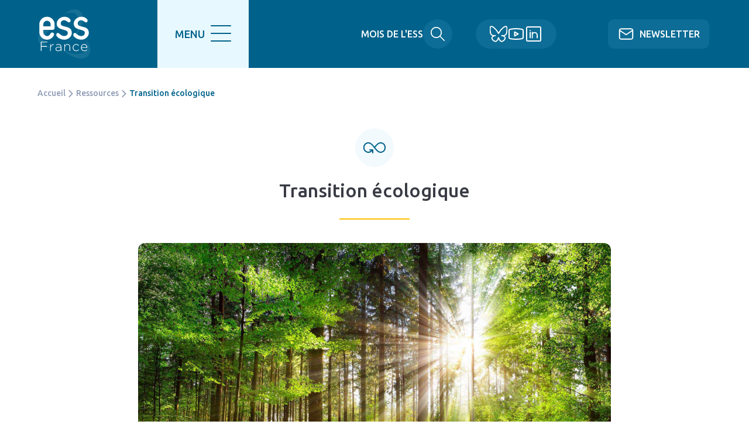

--- FILE ---
content_type: text/html; charset=UTF-8
request_url: https://www.ess-france.org/transition-ecologique-0
body_size: 12568
content:
<!DOCTYPE html><html lang="fr" dir="ltr" prefix="content: http://purl.org/rss/1.0/modules/content/ dc: http://purl.org/dc/terms/ foaf: http://xmlns.com/foaf/0.1/ og: http://ogp.me/ns# rdfs: http://www.w3.org/2000/01/rdf-schema# schema: http://schema.org/ sioc: http://rdfs.org/sioc/ns# sioct: http://rdfs.org/sioc/types# skos: http://www.w3.org/2004/02/skos/core# xsd: http://www.w3.org/2001/XMLSchema# "><head><meta charset="utf-8" /><script>var _paq = _paq || [];(function(){var u=(("https:" == document.location.protocol) ? "https://piwik.insite.coop/" : "https://piwik.insite.coop/");_paq.push(["setSiteId", "115"]);_paq.push(["setTrackerUrl", u+"matomo.php"]);_paq.push(["setDoNotTrack", 1]);if (!window.matomo_search_results_active) {_paq.push(["trackPageView"]);}_paq.push(["setIgnoreClasses", ["no-tracking","colorbox"]]);_paq.push(["enableLinkTracking"]);var d=document,g=d.createElement("script"),s=d.getElementsByTagName("script")[0];g.type="text/javascript";g.defer=true;g.async=true;g.src=u+"matomo.js";s.parentNode.insertBefore(g,s);})();</script><meta name="description" content="La transition écologique constitue une opportunité unique pour faire évoluer notre modèle socio-économique vers un modèle mettant les citoyens et les citoyennes au centre du système, en s’appuyant davantage sur la coopération, la solidarité, l’ancrage dans les territoires et finalement l’intérêt général." /><link rel="canonical" href="https://www.ess-france.org/transition-ecologique-0" /><meta name="referrer" content="origin-when-cross-origin" /><meta property="og:site_name" content="ESS France" /><meta property="og:url" content="https://www.ess-france.org/transition-ecologique-0" /><meta property="og:title" content="Transition écologique" /><meta property="og:description" content="La transition écologique constitue une opportunité unique pour faire évoluer notre modèle socio-économique vers un modèle mettant les citoyens et les citoyennes au centre du système, en s’appuyant davantage sur la coopération, la solidarité, l’ancrage dans les territoires et finalement l’intérêt général." /><meta name="twitter:card" content="summary" /><meta name="twitter:title" content="Transition écologique" /><meta name="twitter:description" content="La transition écologique constitue une opportunité unique pour faire évoluer notre modèle socio-économique vers un modèle mettant les citoyens et les citoyennes au centre du système, en s’appuyant davantage sur la coopération, la solidarité, l’ancrage dans les territoires et finalement l’intérêt général." /><meta name="Generator" content="Drupal 11 (https://www.drupal.org)" /><meta name="MobileOptimized" content="width" /><meta name="HandheldFriendly" content="true" /><meta name="viewport" content="width=device-width, initial-scale=1.0" /><script type="application/ld+json">{"@context": "https://schema.org","@graph": [{"@type": "WebPage","@id": "https://www.ess-france.org/transition-ecologique-0","description": "La transition écologique constitue une opportunité unique pour faire évoluer notre modèle socio-économique vers un modèle mettant les citoyens et les citoyennes au centre du système, en s’appuyant davantage sur la coopération, la solidarité, l’ancrage dans les territoires et finalement l’intérêt général.","publisher": {"@type": "Organization","@id": "https://www.ess-france.org/","name": "ESS France","url": "https://www.ess-france.org/"},"isAccessibleForFree": "True"}]
}</script><link rel="icon" href="/themes/custom/front/favicon.ico" type="image/vnd.microsoft.icon" /><title>Transition écologique | Ressources | ESS France</title><link rel='preload' media="all" href="/sites/default/files/css/css_9S5YeCT8Y1xR3R_7pfffmvTE_e0Je1jWjebW--z_hyk.css?delta=0&amp;language=fr&amp;theme=front&amp;include=[base64]" as='style' onload="this.rel='stylesheet'" /><noscript><link rel="stylesheet" media="all" href="/sites/default/files/css/css_9S5YeCT8Y1xR3R_7pfffmvTE_e0Je1jWjebW--z_hyk.css?delta=0&amp;language=fr&amp;theme=front&amp;include=[base64]" /></noscript><link rel='preload' media="all" href="/sites/default/files/css/css_rNmPxRBebHEed45J6-4ppfFgMhlvXq6uaNHNhlX35XE.css?delta=1&amp;language=fr&amp;theme=front&amp;include=[base64]" as='style' onload="this.rel='stylesheet'" /><noscript><link rel="stylesheet" media="all" href="/sites/default/files/css/css_rNmPxRBebHEed45J6-4ppfFgMhlvXq6uaNHNhlX35XE.css?delta=1&amp;language=fr&amp;theme=front&amp;include=[base64]" /></noscript><link rel='preload' media="all" href="/sites/default/files/css/css_ON_NMOJ822h6s8nIoCh1YxsiQGN_cUg12jKVIwzTdUw.css?delta=2&amp;language=fr&amp;theme=front&amp;include=[base64]" as='style' onload="this.rel='stylesheet'" /><noscript><link rel="stylesheet" media="all" href="/sites/default/files/css/css_ON_NMOJ822h6s8nIoCh1YxsiQGN_cUg12jKVIwzTdUw.css?delta=2&amp;language=fr&amp;theme=front&amp;include=[base64]" /></noscript><link rel='preload' media="all" href="/sites/default/files/css/css_kLWXx9BmQwGXNUOY5g3F6rmeAGj53a5Cmz8cScftEPE.css?delta=3&amp;language=fr&amp;theme=front&amp;include=[base64]" as='style' onload="this.rel='stylesheet'" /><noscript><link rel="stylesheet" media="all" href="/sites/default/files/css/css_kLWXx9BmQwGXNUOY5g3F6rmeAGj53a5Cmz8cScftEPE.css?delta=3&amp;language=fr&amp;theme=front&amp;include=[base64]" /></noscript><link rel='preload' media="all" href="/sites/default/files/css/css_gqeYppMsk3H-MeYN9KVrsR7sGY8txobsOAwhFpl6cjM.css?delta=4&amp;language=fr&amp;theme=front&amp;include=[base64]" as='style' onload="this.rel='stylesheet'" /><noscript><link rel="stylesheet" media="all" href="/sites/default/files/css/css_gqeYppMsk3H-MeYN9KVrsR7sGY8txobsOAwhFpl6cjM.css?delta=4&amp;language=fr&amp;theme=front&amp;include=[base64]" /></noscript><link rel='preload' media="all" href="/sites/default/files/css/css_Cd3sQSKJYfFSU88zFXsQgJUSCopUWxST5EA1gW4_64k.css?delta=5&amp;language=fr&amp;theme=front&amp;include=[base64]" as='style' onload="this.rel='stylesheet'" /><noscript><link rel="stylesheet" media="all" href="/sites/default/files/css/css_Cd3sQSKJYfFSU88zFXsQgJUSCopUWxST5EA1gW4_64k.css?delta=5&amp;language=fr&amp;theme=front&amp;include=[base64]" /></noscript><link rel='preload' media="all" href="/sites/default/files/css/css_X8qnVPaXZ9B8hOLBR6IE0oYeIMyGAHuSJLbEooMJisw.css?delta=6&amp;language=fr&amp;theme=front&amp;include=[base64]" as='style' onload="this.rel='stylesheet'" /><noscript><link rel="stylesheet" media="all" href="/sites/default/files/css/css_X8qnVPaXZ9B8hOLBR6IE0oYeIMyGAHuSJLbEooMJisw.css?delta=6&amp;language=fr&amp;theme=front&amp;include=[base64]" /></noscript><link rel='preload' media="all" href="/sites/default/files/css/css_AU7YJ9fLrgyxCzNfnuF4FTfJb4c8HGRyRNpMkE9EU6w.css?delta=7&amp;language=fr&amp;theme=front&amp;include=[base64]" as='style' onload="this.rel='stylesheet'" /><noscript><link rel="stylesheet" media="all" href="/sites/default/files/css/css_AU7YJ9fLrgyxCzNfnuF4FTfJb4c8HGRyRNpMkE9EU6w.css?delta=7&amp;language=fr&amp;theme=front&amp;include=[base64]" /></noscript><link rel='preload' media="all" href="/sites/default/files/css/css_VTJVxDk4RaT2Q_FOlKCVPfumJXyqyJPSw0lORlyshlM.css?delta=8&amp;language=fr&amp;theme=front&amp;include=[base64]" as='style' onload="this.rel='stylesheet'" /><noscript><link rel="stylesheet" media="all" href="/sites/default/files/css/css_VTJVxDk4RaT2Q_FOlKCVPfumJXyqyJPSw0lORlyshlM.css?delta=8&amp;language=fr&amp;theme=front&amp;include=[base64]" /></noscript><link rel='preload' media="all" href="/sites/default/files/css/css_QOVowiCq-xxBWjDaQFprmIp9enii3E1JZf4ymQFEESM.css?delta=9&amp;language=fr&amp;theme=front&amp;include=[base64]" as='style' onload="this.rel='stylesheet'" /><noscript><link rel="stylesheet" media="all" href="/sites/default/files/css/css_QOVowiCq-xxBWjDaQFprmIp9enii3E1JZf4ymQFEESM.css?delta=9&amp;language=fr&amp;theme=front&amp;include=[base64]" /></noscript><link rel='preload' media="all" href="/sites/default/files/css/css_QGs0wxJRlnkezFTAz2Owfra5gz4ZuG9Ic6_C7jL5M5c.css?delta=10&amp;language=fr&amp;theme=front&amp;include=[base64]" as='style' onload="this.rel='stylesheet'" /><noscript><link rel="stylesheet" media="all" href="/sites/default/files/css/css_QGs0wxJRlnkezFTAz2Owfra5gz4ZuG9Ic6_C7jL5M5c.css?delta=10&amp;language=fr&amp;theme=front&amp;include=[base64]" /></noscript><link rel='preload' media="all" href="/sites/default/files/css/css_3PxwxM-902nBa2jk5Lc_7MHRdDEONicdnJNZ8B_V_ww.css?delta=11&amp;language=fr&amp;theme=front&amp;include=[base64]" as='style' onload="this.rel='stylesheet'" /><noscript><link rel="stylesheet" media="all" href="/sites/default/files/css/css_3PxwxM-902nBa2jk5Lc_7MHRdDEONicdnJNZ8B_V_ww.css?delta=11&amp;language=fr&amp;theme=front&amp;include=[base64]" /></noscript><link rel='preload' media="all" href="/sites/default/files/css/css_dWminVIEsNKmBBpFXl8LwMCvY44WjR93VOxCuKBeiY8.css?delta=12&amp;language=fr&amp;theme=front&amp;include=[base64]" as='style' onload="this.rel='stylesheet'" /><noscript><link rel="stylesheet" media="all" href="/sites/default/files/css/css_dWminVIEsNKmBBpFXl8LwMCvY44WjR93VOxCuKBeiY8.css?delta=12&amp;language=fr&amp;theme=front&amp;include=[base64]" /></noscript><link rel='preload' media="all" href="/sites/default/files/css/css_df9iDnPlf-IEO3iNJdwwp9_A-cUsyYijBsASjXgrX_k.css?delta=13&amp;language=fr&amp;theme=front&amp;include=[base64]" as='style' onload="this.rel='stylesheet'" /><noscript><link rel="stylesheet" media="all" href="/sites/default/files/css/css_df9iDnPlf-IEO3iNJdwwp9_A-cUsyYijBsASjXgrX_k.css?delta=13&amp;language=fr&amp;theme=front&amp;include=[base64]" /></noscript><link rel='preload' media="all" href="/sites/default/files/css/css_mzYm14MzkacN6S3RR3zvFXVLMWWWqRInyQ9HlGwNzqM.css?delta=14&amp;language=fr&amp;theme=front&amp;include=[base64]" as='style' onload="this.rel='stylesheet'" /><noscript><link rel="stylesheet" media="all" href="/sites/default/files/css/css_mzYm14MzkacN6S3RR3zvFXVLMWWWqRInyQ9HlGwNzqM.css?delta=14&amp;language=fr&amp;theme=front&amp;include=[base64]" /></noscript><link rel='preload' media="all" href="/sites/default/files/css/css_6zEJug9lJAYer7b78HdFBU-OJD-S85pjykhKxDtSFNQ.css?delta=15&amp;language=fr&amp;theme=front&amp;include=[base64]" as='style' onload="this.rel='stylesheet'" /><noscript><link rel="stylesheet" media="all" href="/sites/default/files/css/css_6zEJug9lJAYer7b78HdFBU-OJD-S85pjykhKxDtSFNQ.css?delta=15&amp;language=fr&amp;theme=front&amp;include=[base64]" /></noscript><link rel="stylesheet" media="all" href="/sites/default/files/css/css_9_CJDAWoWL_srbY6iqfe4Adkgg_A0cSHkqL_6_WrCqU.css?delta=16&amp;language=fr&amp;theme=front&amp;include=[base64]" fetchpriority="high" /><link rel='preload' media="all" href="/sites/default/files/css/css_LaQmHcFIpiHgGcFYc3dKkUTOkvab6bM1M0zFXKQdJhs.css?delta=17&amp;language=fr&amp;theme=front&amp;include=[base64]" as='style' onload="this.rel='stylesheet'" /><noscript><link rel="stylesheet" media="all" href="/sites/default/files/css/css_LaQmHcFIpiHgGcFYc3dKkUTOkvab6bM1M0zFXKQdJhs.css?delta=17&amp;language=fr&amp;theme=front&amp;include=[base64]" /></noscript><script src="https://ajax.googleapis.com/ajax/libs/webfont/1.6.26/webfont.js"></script><script>
WebFont.load({
google: {
families: ['Montserrat:400,600,700']
}
});
</script></head><body class="path-node page-node-type-page-thematique"> <a href="#main-content" class="visually-hidden focusable skip-link"> Aller au contenu principal </a><div class="dialog-off-canvas-main-canvas" data-off-canvas-main-canvas> <header class="page__header" role="header"><div class="region region-header"><div id="block-branding" class="block block-system block-system-branding-block"> <a href="/" title="Accueil" rel="home"> <img src="/themes/custom/front/logo.svg" alt="Accueil"/> </a></div><div id="block-rechercher" class="block block-ess-france-blocks block-search"><div class="mois-ess"> <a href="https://mois-ess.org/">Mois de l&#039;ESS</a></div><div class="search"> <a href="/recherche">Rechercher</a></div></div><div id="block-reseauxsociaux" class="block block-ess-france-blocks block-socials"><div class="social-links"> <a href="https://bsky.app/profile/essfrance.bsky.social" class="link-social link-social--bluesky">Bluesky</a> <a href="https://www.youtube.com/channel/UCsRSWWrrbBt0Oi5WlJ48pcw" class="link-social link-social--youtube">YouTube</a> <a href="https://www.linkedin.com/in/ess-france-69402b150/" class="link-social link-social--linkedin">Linkedin</a></div></div><div id="block-newsletter" class="block block-ess-france-blocks block-newsletter"> <a href="/newsletter">Newsletter</a></div></div></header><div id="haut-de-page"></div><main class="page__main" role="main"> <a id="main-content" tabindex="-1"></a><div class="region region-content"><div data-drupal-messages-fallback class="hidden"></div><div id="block-filsdariane" class="block block-system block-system-breadcrumb-block"> <nav class="breadcrumb" role="navigation" aria-labelledby="system-breadcrumb"><h2 id="system-breadcrumb" class="visually-hidden">Fil d'Ariane</h2><ol><li> <a href="/">Accueil</a></li><li> <a href="/ressources">Ressources</a></li><li> Transition écologique</li></ol> </nav></div><div id="block-contenudelapageprincipale" class="block block-system block-system-main-block"> <article about="/transition-ecologique-0" class="node node--type-page-thematique node--promoted node--view-mode-full node-page-thematique-full"><div class="picto"><div class="field field--name-field-picto field--type-image field--label-hidden field__item"> <img loading="lazy" src="/system/files/images/transition.svg" alt="Picto Transition écologique" title="Picto Transition écologique" typeof="foaf:Image" /></div></div><div class="titre"><h1>Transition écologique</h1></div><div class="contenu"><div class="descriptif"><div class="clearfix text-formatted field field--name-body field--type-text-with-summary field--label-hidden field__item"> <img src="/system/files/inline-images/Image%20bandeau%20page%20TE.jpg" data-entity-uuid="d5f12744-2ef6-4fe1-aa95-6630f3d0bf82" data-entity-type="file" alt="Image bandeau page TE" data-responsive-image-style width="2000" height="1120" class="align-center" loading="lazy"><p>La transition écologique constitue une opportunité unique pour faire évoluer notre modèle socio-économique vers un modèle mettant les citoyens et les citoyennes au centre du système, en s’appuyant davantage sur la coopération, la solidarité, l’ancrage dans les territoires et finalement l’intérêt général.</p><p>L'économie sociale et solidaire oeuvre depuis des années à cette transition, et ce dans de nombreux domaines : économie circulaire et réemploi, agriculture et alimentation durables,&nbsp;sensibilisation à l'urgence écologique, énergies citoyennes, mobilité durable, etc.&nbsp;Mais aujourd’hui, il faut aller plus vite et plus loin, et l’économie sociale et solidaire fait face à un double défi :</p><ul><li><strong>développer l’implication citoyenne dans la transition écologique, et ainsi redonner du pouvoir d’agir à la société civile ;</strong></li><li><strong>à son propre niveau, engager l’ensemble des organisations de l'ESS dans une participation active à cette transformation en profondeur de notre modèle socio-économique.</strong></li></ul></div></div><div class="paragraphes"><div class="field field--name-field-paragraphes field--type-entity-reference-revisions field--label-hidden field__items"><div class="field__item"><div class="paragraph-informations-cles"><div class="informations-wrapper"><div class="paragraph-picto-titre-texte-url"><div class="picto"> <img loading="lazy" src="/system/files/images/carteFrance_jaune.png" width="976" height="976" alt="Picto Carteco" title="Carteco" typeof="foaf:Image" /></div><div class="title"> Carteco</div><div class="text"><p>La carte collaborative des structures de l&#039;ESS qui font la transition écologique au cœur des territoires.</p></div><div class="url"> <a href="https://carteco-ess.org/annuaire#/carte/@44.84,3.16,6z?cat=all">Découvrir Carteco</a></div></div><div class="paragraph-picto-titre-texte-url"><div class="picto"> <img loading="lazy" src="/system/files/images/CRESS_PDL_annuaire_bleu_pictos2_0.png" width="532" height="532" alt="picto structuration filières" title="Structurer les filières de transition écologique" typeof="foaf:Image" /></div><div class="title"> Structurer les filières de transition écologique</div><div class="text"><p>ESS France travaille à l&#039;animation et à la structuration de filières de transition écologique où l&#039;ESS est actrice.</p></div><div class="url"> <a href="https://www.ess-france.org/soutenir-la-structuration-de-filieres-de-transition-ecologique-dans-l-ess-0">Découvrir la structuration de filières</a></div></div><div class="paragraph-picto-titre-texte-url"><div class="picto"> <img loading="lazy" src="/system/files/images/CRESS_PDL_annuaire_bleu_pictos19.png" width="532" height="532" alt="Engager sa transformation écologique" title="Engager sa transformation écologique" typeof="foaf:Image" /></div><div class="title"> Engager sa transformation écologique</div><div class="text"><p>ESS France accompagne les organisations de l&#039;ESS à engager leur transformation écologique.</p></div><div class="url"> <a href="https://www.ess-france.org/accompagner-la-transformation-ecologique-des-organisations-de-l-ess-0">Engager sa transformation écologique</a></div></div></div></div></div><div class="field__item"><div class="paragraph-a-la-une"><h2 class="h1">À la une</h2><div class="field field--name-field-principal field--type-entity-reference field--label-hidden field__item"> <a href="/des-4-scenarios-de-l-ademe-a-la-realite-comment-l-ess-y-contribue-t-elle" about="/des-4-scenarios-de-l-ademe-a-la-realite-comment-l-ess-y-contribue-t-elle" class="node node--type-ressource node--promoted node--view-mode-teaser card card-ressource-teaser"><div class="card__aside"><div class="thematiques"> <span class="badge badge--small">Transition écologique</span></div><div class="visuel"><div class="field field--name-field-visuel field--type-image field--label-hidden field__item"> <img loading="eager" srcset="/system/files/styles/3_2_lowest/private/images/ESSFrance_4scenarios_linkedin_400X400.jpg.webp?h=c8578926&amp;itok=ThDXJMXD 100w, /system/files/styles/3_2_verylow/private/images/ESSFrance_4scenarios_linkedin_400X400.jpg.webp?h=c8578926&amp;itok=EHE8h7mh 200w, /system/files/styles/3_2_low/private/images/ESSFrance_4scenarios_linkedin_400X400.jpg.webp?h=c8578926&amp;itok=5hQfeSiJ 400w, /system/files/styles/3_2_medium/private/images/ESSFrance_4scenarios_linkedin_400X400.jpg.webp?h=c8578926&amp;itok=syaoqxK4 800w, /system/files/styles/3_2_veryhigh/private/images/ESSFrance_4scenarios_linkedin_400X400.jpg.webp?h=c8578926&amp;itok=Hi4K3d3M 1440w, /system/files/styles/3_2_highest/private/images/ESSFrance_4scenarios_linkedin_400X400.jpg.webp?h=c8578926&amp;itok=XkSTvwlF 2048w" sizes="100vw" width="2048" height="1365" src="/system/files/styles/3_2_highest/private/images/ESSFrance_4scenarios_linkedin_400X400.jpg.webp?h=c8578926&amp;itok=XkSTvwlF" alt="ESS et 4 scénarios de l&#039;ADEME" typeof="foaf:Image" /></div></div></div><div class="card__main"><div class="type-ressource"> Plaidoyer</div><div class="publie-le"> <span class="faded">Publié le 04/09/2025</span></div><div class="titre"><h4 class="--without-background --without-underline"> Des 4 scénarios de l’ADEME à la réalité : comment l’ESS y contribue-t-elle ?</h4></div><div class="descriptif"> Les conclusions du GIEC – Groupe d'experts intergouvernemental sur l'évolution...</div> <span class="link link--more">En savoir plus</span></div> </a></div><div class="field field--name-field-secondaires field--type-entity-reference field--label-hidden field__items"><div class="field__item"> <a href="/etude-sur-les-schemas-logistiques-mutualises-des-organisations-de-l-ess-pour-developper-le-reemploi" about="/etude-sur-les-schemas-logistiques-mutualises-des-organisations-de-l-ess-pour-developper-le-reemploi" class="node node--type-ressource node--promoted node--view-mode-child card card-ressource-child"><div class="card__aside"><div class="thematiques"> <span class="badge badge--small">Transition écologique</span></div><div class="visuel"><div class="field field--name-field-visuel field--type-image field--label-hidden field__item"> <img loading="eager" srcset="/system/files/styles/3_2_lowest/private/images/ESSFrance_reemploiPMCB_visuel%20RS_0.jpg.webp?h=3fec8065&amp;itok=L-Jva2oW 100w, /system/files/styles/3_2_verylow/private/images/ESSFrance_reemploiPMCB_visuel%20RS_0.jpg.webp?h=3fec8065&amp;itok=LSZpG2D_ 200w, /system/files/styles/3_2_low/private/images/ESSFrance_reemploiPMCB_visuel%20RS_0.jpg.webp?h=3fec8065&amp;itok=dL-dRwug 400w, /system/files/styles/3_2_medium/private/images/ESSFrance_reemploiPMCB_visuel%20RS_0.jpg.webp?h=3fec8065&amp;itok=BLJ1K3-b 800w, /system/files/styles/3_2_veryhigh/private/images/ESSFrance_reemploiPMCB_visuel%20RS_0.jpg.webp?h=3fec8065&amp;itok=ZVP5-IT9 1440w, /system/files/styles/3_2_highest/private/images/ESSFrance_reemploiPMCB_visuel%20RS_0.jpg.webp?h=3fec8065&amp;itok=PsLRE8o6 2048w" sizes="100vw" width="2048" height="1365" src="/system/files/styles/3_2_highest/private/images/ESSFrance_reemploiPMCB_visuel%20RS_0.jpg.webp?h=3fec8065&amp;itok=PsLRE8o6" alt="Synthèse étude PMCB" typeof="foaf:Image" /></div></div></div><div class="card__main"><div class="type-ressource"><h5 class="--without-background --without-underline"><div class="field field--name-field-type-ressource field--type-entity-reference field--label-hidden field__item"> Expertise</div></h5></div><div class="publie-le"> <span class="faded">Publié le 05/09/2024</span></div><div class="titre"><h4 class="--without-background --without-underline"> Etude sur les schémas logistiques mutualisés des organisations de l&#039;ESS pour développer le réemploi des matériaux du bâtiment</h4></div><div class="descriptif"> Le secteur de la construction et de la démolition (BTP) est à l’origine de 70% des déchets produits en France chaque année, soit...</div></div><div class="card__footer"> <span class="link link--more">En savoir plus</span></div> </a></div><div class="field__item"> <a href="/encourager-le-reemploi-dans-la-commande-publique-un-levier-pour-les-structures-de-l-ess" about="/encourager-le-reemploi-dans-la-commande-publique-un-levier-pour-les-structures-de-l-ess" class="node node--type-ressource node--promoted node--view-mode-child card card-ressource-child"><div class="card__aside"><div class="thematiques"> <span class="badge badge--small">Transition écologique</span></div><div class="visuel"><div class="field field--name-field-visuel field--type-image field--label-hidden field__item"> <img loading="eager" srcset="/system/files/styles/3_2_lowest/private/images/Visuel%20ressource%20internet.jpg.webp?h=9b189ee4&amp;itok=z5x2MJSE 100w, /system/files/styles/3_2_verylow/private/images/Visuel%20ressource%20internet.jpg.webp?h=9b189ee4&amp;itok=eujcjKgV 200w, /system/files/styles/3_2_low/private/images/Visuel%20ressource%20internet.jpg.webp?h=9b189ee4&amp;itok=f7LumZer 400w, /system/files/styles/3_2_medium/private/images/Visuel%20ressource%20internet.jpg.webp?h=9b189ee4&amp;itok=CaqH86XV 800w, /system/files/styles/3_2_veryhigh/private/images/Visuel%20ressource%20internet.jpg.webp?h=9b189ee4&amp;itok=8Kpb2EEJ 1440w, /system/files/styles/3_2_highest/private/images/Visuel%20ressource%20internet.jpg.webp?h=9b189ee4&amp;itok=oie9R0He 2048w" sizes="100vw" width="2048" height="1365" src="/system/files/styles/3_2_highest/private/images/Visuel%20ressource%20internet.jpg.webp?h=9b189ee4&amp;itok=oie9R0He" alt="visuel livret article 58" typeof="foaf:Image" /></div></div></div><div class="card__main"><div class="type-ressource"><h5 class="--without-background --without-underline"><div class="field field--name-field-type-ressource field--type-entity-reference field--label-hidden field__item"> Expertise</div></h5></div><div class="publie-le"> <span class="faded">Publié le 11/02/2025</span></div><div class="titre"><h4 class="--without-background --without-underline"> Encourager le réemploi dans la commande publique : un levier pour les structures de l&#039;ESS ?</h4></div><div class="descriptif"> L'article 58 de la loi anti-gaspillage pour une économie circulaire, dite loi AGEC, fixe des objectifs de réemploi-réutilisation...</div></div><div class="card__footer"> <span class="link link--more">En savoir plus</span></div> </a></div><div class="field__item"> <a href="/lutte-contre-le-gaspillage-alimentaire-les-attentes-et-propositions-de-l-ess" about="/lutte-contre-le-gaspillage-alimentaire-les-attentes-et-propositions-de-l-ess" class="node node--type-ressource node--promoted node--view-mode-child card card-ressource-child"><div class="card__aside"><div class="thematiques"> <span class="badge badge--small">Transition écologique</span></div><div class="visuel"><div class="field field--name-field-visuel field--type-image field--label-hidden field__item"> <img loading="eager" srcset="/system/files/styles/3_2_lowest/private/images/ESSFrance_luttegaspillage_visuel%20RS.jpg.webp?h=333df0ea&amp;itok=GdpWFnGf 100w, /system/files/styles/3_2_verylow/private/images/ESSFrance_luttegaspillage_visuel%20RS.jpg.webp?h=333df0ea&amp;itok=YKCheQ3H 200w, /system/files/styles/3_2_low/private/images/ESSFrance_luttegaspillage_visuel%20RS.jpg.webp?h=333df0ea&amp;itok=wUgKR_2B 400w, /system/files/styles/3_2_medium/private/images/ESSFrance_luttegaspillage_visuel%20RS.jpg.webp?h=333df0ea&amp;itok=actwPoV1 800w, /system/files/styles/3_2_veryhigh/private/images/ESSFrance_luttegaspillage_visuel%20RS.jpg.webp?h=333df0ea&amp;itok=HGnlGpyX 1440w, /system/files/styles/3_2_highest/private/images/ESSFrance_luttegaspillage_visuel%20RS.jpg.webp?h=333df0ea&amp;itok=MyFN3hmY 2048w" sizes="100vw" width="2048" height="1365" src="/system/files/styles/3_2_highest/private/images/ESSFrance_luttegaspillage_visuel%20RS.jpg.webp?h=333df0ea&amp;itok=MyFN3hmY" alt="Livret plaidoyer" typeof="foaf:Image" /></div></div></div><div class="card__main"><div class="type-ressource"><h5 class="--without-background --without-underline"><div class="field field--name-field-type-ressource field--type-entity-reference field--label-hidden field__item"> Expertise</div></h5></div><div class="publie-le"> <span class="faded">Publié le 24/01/2024</span></div><div class="titre"><h4 class="--without-background --without-underline"> Lutte contre le gaspillage alimentaire : les attentes et propositions de l&#039;ESS</h4></div><div class="descriptif"> Le gaspillage alimentaire représente 10 millions de tonnes de produits alimentaires jetés par an en France, selon une étude...</div></div><div class="card__footer"> <span class="link link--more">En savoir plus</span></div> </a></div><div class="field__item"> <a href="/note-d-opportunites-vers-un-systeme-alimentaire-promoteur-de-sante-le-role-structurant-de-l-ess" about="/note-d-opportunites-vers-un-systeme-alimentaire-promoteur-de-sante-le-role-structurant-de-l-ess" class="node node--type-ressource node--promoted node--view-mode-child card card-ressource-child"><div class="card__aside"><div class="thematiques"> <span class="badge badge--small">Développer l&#039;ESS</span></div><div class="visuel"><div class="field field--name-field-visuel field--type-image field--label-hidden field__item"> <img loading="eager" srcset="/system/files/styles/3_2_lowest/private/images/visuel%20site%20sant%C3%A9%20alimentation%20recadr%C3%A9.png.webp?h=d5d56b89&amp;itok=byGt4jLD 100w, /system/files/styles/3_2_verylow/private/images/visuel%20site%20sant%C3%A9%20alimentation%20recadr%C3%A9.png.webp?h=d5d56b89&amp;itok=7S7qzUFf 200w, /system/files/styles/3_2_low/private/images/visuel%20site%20sant%C3%A9%20alimentation%20recadr%C3%A9.png.webp?h=d5d56b89&amp;itok=MuaWq6m9 400w, /system/files/styles/3_2_medium/private/images/visuel%20site%20sant%C3%A9%20alimentation%20recadr%C3%A9.png.webp?h=d5d56b89&amp;itok=KgzAb9uX 800w, /system/files/styles/3_2_veryhigh/private/images/visuel%20site%20sant%C3%A9%20alimentation%20recadr%C3%A9.png.webp?h=d5d56b89&amp;itok=bS5_Llro 1440w, /system/files/styles/3_2_highest/private/images/visuel%20site%20sant%C3%A9%20alimentation%20recadr%C3%A9.png.webp?h=d5d56b89&amp;itok=8HlomFoz 2048w" sizes="100vw" width="2048" height="1365" src="/system/files/styles/3_2_highest/private/images/visuel%20site%20sant%C3%A9%20alimentation%20recadr%C3%A9.png.webp?h=d5d56b89&amp;itok=8HlomFoz" alt="VERS UN SYSTÈME ALIMENTAIRE PROMOTEUR DE SANTÉ : Le rôle structurant de l&#039;ESSVERS UN SYSTÈME ALIMENTAIRE PROMOTEUR DE SANTÉ : Le rôle structurant de l&#039;ESS" typeof="foaf:Image" /></div></div></div><div class="card__main"><div class="type-ressource"><h5 class="--without-background --without-underline"><div class="field field--name-field-type-ressource field--type-entity-reference field--label-hidden field__item"> Expertise</div></h5></div><div class="publie-le"> <span class="faded">Publié le 23/10/2024</span></div><div class="titre"><h4 class="--without-background --without-underline"> Note d&#039;opportunités - Vers un système alimentaire promoteur de santé : Le rôle structurant de l&#039;ESS</h4></div><div class="descriptif"> ESS France et le Groupe VYV publient une note d'opportunités sur le rôle structurant de l'ESS pour développer des systèmes...</div></div><div class="card__footer"> <span class="link link--more">En savoir plus</span></div> </a></div></div></div></div><div class="field__item"><article class="cp-texte"><div class="clearfix text-formatted field field--name-field-cp-texte field--type-text-long field--label-hidden field__item"><h4>Les webinaires d'ESS France sur la transition écologique</h4><p>ESS France propose régulièrement des webinaires sur les différentes thématiques de la transition écologique en lien avec les structures de l'économie sociale et solidaire : économie circulaire, énergie, amélioration des pratiques environnementales, etc.</p><p>Profitez des enregistrements et des supports de présentation mis à votre disposition pour prendre connaissance d'un webinaire auquel vous n'avez pas pu assister...</p></div></article></div><div class="field__item"><div class="paragraph-ctas"> <a href="https://www.ess-france.org/ressources?ressources%5B0%5D=thematique%3A8&amp;ressources%5B1%5D=type_ressource%3A1">Revoir les webinaires</a></div></div></div></div></div></article></div><div class="views-element-container block block-views block-views-blocktypes-ressources-ressources-associees" id="block-views-block-types-ressources-ressources-associees"><div><section class="view view-types-ressources view-display-id-ressources_associees js-view-dom-id-4a4dd8794387444c301ea60990f575893207cc8d56b8e154d34a0d8ad57bf5e1 views-view-types-ressources-ressources_associees"> <header class="view__header"><h2 class="--centered">Découvrez les ressources associées</h2> </header><div class="view__results"><div class="views-row"><div class="views-field views-field-name"><span class="field-content"><a href="/ressources?ressources%5B0%5D=type_ressource%3A3&amp;ressources%5B1%5D=thematique%3A8" class="Prise de position">Prise de position</a></span></div></div><div class="views-row"><div class="views-field views-field-name"><span class="field-content"><a href="/ressources?ressources%5B0%5D=type_ressource%3A2&amp;ressources%5B1%5D=thematique%3A8" class="Plaidoyer">Plaidoyer</a></span></div></div><div class="views-row"><div class="views-field views-field-name"><span class="field-content"><a href="/ressources?ressources%5B0%5D=type_ressource%3A1&amp;ressources%5B1%5D=thematique%3A8" class="Expertise">Expertise</a></span></div></div><div class="views-row"><div class="views-field views-field-name"><span class="field-content"><a href="/ressources?ressources%5B0%5D=type_ressource%3A4&amp;ressources%5B1%5D=thematique%3A8" class="Vidéo">Vidéo</a></span></div></div></div> <footer class="view__footer"> </footer></section></div></div><div class="views-element-container block block-views block-views-blockressources-listing-thematique" id="block-views-block-ressources-listing-thematique"><div><section class="view view-ressources view-display-id-listing_thematique js-view-dom-id-16b68498a2a8cea6ea3eac646a07561fdd041b8c47f7ce1fdb71f67cb9325096 views-view-ressources-listing_thematique"> <header class="view__header"><h2 class="--centered">Les dernières ressources</h2> </header><div class="view__results"><div class="views-row"> <a href="/chiffre-de-la-semaine-d-aesio-mutuelle-et-d-ess-france-88-des-citoyens-europeens-sont-favorables-a" about="/chiffre-de-la-semaine-d-aesio-mutuelle-et-d-ess-france-88-des-citoyens-europeens-sont-favorables-a" class="node node--type-ressource node--promoted node--view-mode-listing card card-ressource-listing"><div class="card__aside"><div class="thematiques"> <span class="badge badge--small">Développer l&#039;ESS</span></div><div class="visuel"><div class="field field--name-field-visuel field--type-image field--label-hidden field__item"> <img loading="eager" srcset="/system/files/styles/3_2_lowest/private/images/chiffre%20de%20la%20semaine%2012%20janvier%202026%20V2.png.webp?itok=0K1LX8-d 100w, /system/files/styles/3_2_verylow/private/images/chiffre%20de%20la%20semaine%2012%20janvier%202026%20V2.png.webp?itok=XdF8N_sY 200w, /system/files/styles/3_2_low/private/images/chiffre%20de%20la%20semaine%2012%20janvier%202026%20V2.png.webp?itok=VBGHkuuf 400w, /system/files/styles/3_2_medium/private/images/chiffre%20de%20la%20semaine%2012%20janvier%202026%20V2.png.webp?itok=k9B4p9dh 800w, /system/files/styles/3_2_veryhigh/private/images/chiffre%20de%20la%20semaine%2012%20janvier%202026%20V2.png.webp?itok=S_ceQHY5 1440w, /system/files/styles/3_2_highest/private/images/chiffre%20de%20la%20semaine%2012%20janvier%202026%20V2.png.webp?itok=iogV_IKN 2048w" sizes="100vw" width="2048" height="1365" src="/system/files/styles/3_2_highest/private/images/chiffre%20de%20la%20semaine%2012%20janvier%202026%20V2.png.webp?itok=iogV_IKN" alt="visuel avec 3 femmes et deux hommes debout, avec filtre bleu et texte &quot;réalité&quot; en haut à gauche, &quot;88% des citoyens européens sont favorables à une hausse du soutien apporté à l’économie sociale&quot; au centre, logos ESS France et Aésio Mutuelle en bas à droite" typeof="foaf:Image" /></div></div></div><div class="card__main"><div class="type-ressource"> Plaidoyer</div><div class="publie-le"> <span class="faded">Publié le 12/01/2026</span></div><div class="titre"><h4 class="--without-background --without-underline"> Chiffre de la semaine d&#039;Aésio Mutuelle et d&#039;ESS France : 88% des citoyens européens sont favorables à une hausse du soutien apporté à l’économie sociale</h4></div><div class="descriptif"> 88% des citoyens européens sont favorables à une hausse du soutien apporté à l...</div></div><div class="card__footer"> <span class="link link--more">En savoir plus</span></div> </a></div><div class="views-row"> <a href="/chiffre-de-la-semaine-d-aesio-mutuelle-et-d-ess-france-210-000-produits-neufs-redistribues-aux" about="/chiffre-de-la-semaine-d-aesio-mutuelle-et-d-ess-france-210-000-produits-neufs-redistribues-aux" class="node node--type-ressource node--promoted node--view-mode-listing card card-ressource-listing"><div class="card__aside"><div class="thematiques"> <span class="badge badge--small">Développer l&#039;ESS</span></div><div class="visuel"><div class="field field--name-field-visuel field--type-image field--label-hidden field__item"> <img loading="eager" srcset="/system/files/styles/3_2_lowest/private/images/chiffre%20de%20la%20semaine%2022%20dec%202025%20V1.png.webp?itok=eUBu0Mhm 100w, /system/files/styles/3_2_verylow/private/images/chiffre%20de%20la%20semaine%2022%20dec%202025%20V1.png.webp?itok=zQXTiE-E 200w, /system/files/styles/3_2_low/private/images/chiffre%20de%20la%20semaine%2022%20dec%202025%20V1.png.webp?itok=m3upYxK0 400w, /system/files/styles/3_2_medium/private/images/chiffre%20de%20la%20semaine%2022%20dec%202025%20V1.png.webp?itok=x4u-XmgG 800w, /system/files/styles/3_2_veryhigh/private/images/chiffre%20de%20la%20semaine%2022%20dec%202025%20V1.png.webp?itok=F8Fb1sli 1440w, /system/files/styles/3_2_highest/private/images/chiffre%20de%20la%20semaine%2022%20dec%202025%20V1.png.webp?itok=qOK61WN4 2048w" sizes="100vw" width="2048" height="1365" src="/system/files/styles/3_2_highest/private/images/chiffre%20de%20la%20semaine%2022%20dec%202025%20V1.png.webp?itok=qOK61WN4" alt="Visuel de jouets en plastiques sur le sol avec filtre bleu et texte &quot;210 000 produits neufs redistribués aux associations pour le Noël Solidaire&quot;" typeof="foaf:Image" /></div></div></div><div class="card__main"><div class="type-ressource"> Plaidoyer</div><div class="publie-le"> <span class="faded">Publié le 22/12/2025</span></div><div class="titre"><h4 class="--without-background --without-underline"> Chiffre de la semaine d&#039;Aésio Mutuelle et d&#039;ESS France : 210 000 produits neufs redistribués aux associations pour le Noël Solidaire</h4></div><div class="descriptif"> 210 000 produits neufs redistribués aux associations pour le Noël Solidaire Pour...</div></div><div class="card__footer"> <span class="link link--more">En savoir plus</span></div> </a></div><div class="views-row"> <a href="/conjoncture2025s1ess" about="/conjoncture2025s1ess" class="node node--type-ressource node--promoted node--view-mode-listing card card-ressource-listing"><div class="card__aside"><div class="thematiques"> <span class="badge badge--small">Observatoire National de l&#039;ESS</span></div><div class="visuel"><div class="field field--name-field-visuel field--type-image field--label-hidden field__item"> <img loading="eager" srcset="/system/files/styles/3_2_lowest/private/images/ndc.jpeg.webp?itok=Pf2V5Ib7 100w, /system/files/styles/3_2_verylow/private/images/ndc.jpeg.webp?itok=ja0oegIa 200w, /system/files/styles/3_2_low/private/images/ndc.jpeg.webp?itok=DLeJvWWc 400w, /system/files/styles/3_2_medium/private/images/ndc.jpeg.webp?itok=NeN66Ydu 800w, /system/files/styles/3_2_veryhigh/private/images/ndc.jpeg.webp?itok=Oqf7znvP 1440w, /system/files/styles/3_2_highest/private/images/ndc.jpeg.webp?itok=FFiSB_M4 2048w" sizes="100vw" width="2048" height="1365" src="/system/files/styles/3_2_highest/private/images/ndc.jpeg.webp?itok=FFiSB_M4" alt="conjoncture" typeof="foaf:Image" /></div></div></div><div class="card__main"><div class="type-ressource"> Expertise</div><div class="publie-le"> <span class="faded">Publié le 19/12/2025</span></div><div class="titre"><h4 class="--without-background --without-underline"> Conjoncture de l’emploi dans l&#039;ESS à la fin du premier semestre 2025</h4></div><div class="descriptif"> Chiffre clé : sur un an, le solde net d’emplois dans l’ESS a été divisé par six...</div></div><div class="card__footer"> <span class="link link--more">En savoir plus</span></div> </a></div><div class="views-row"> <a href="/chiffre-de-la-semaine-d-aesio-mutuelle-et-d-ess-france-4-des-entreprises-et-organisations-de-l-ess" about="/chiffre-de-la-semaine-d-aesio-mutuelle-et-d-ess-france-4-des-entreprises-et-organisations-de-l-ess" class="node node--type-ressource node--promoted node--view-mode-listing card card-ressource-listing"><div class="card__aside"><div class="thematiques"> <span class="badge badge--small">Développer l&#039;ESS</span></div><div class="visuel"><div class="field field--name-field-visuel field--type-image field--label-hidden field__item"> <img loading="eager" srcset="/system/files/styles/3_2_lowest/private/images/chiffre%20de%20la%20semaine%2015%20dec%202025%20V2.png.webp?itok=5VXrpvlU 100w, /system/files/styles/3_2_verylow/private/images/chiffre%20de%20la%20semaine%2015%20dec%202025%20V2.png.webp?itok=KfRTyY4s 200w, /system/files/styles/3_2_low/private/images/chiffre%20de%20la%20semaine%2015%20dec%202025%20V2.png.webp?itok=Vd4YIG5p 400w, /system/files/styles/3_2_medium/private/images/chiffre%20de%20la%20semaine%2015%20dec%202025%20V2.png.webp?itok=v8rn0qgm 800w, /system/files/styles/3_2_veryhigh/private/images/chiffre%20de%20la%20semaine%2015%20dec%202025%20V2.png.webp?itok=3yDEcKsg 1440w, /system/files/styles/3_2_highest/private/images/chiffre%20de%20la%20semaine%2015%20dec%202025%20V2.png.webp?itok=ATLOLifr 2048w" sizes="100vw" width="2048" height="1365" src="/system/files/styles/3_2_highest/private/images/chiffre%20de%20la%20semaine%2015%20dec%202025%20V2.png.webp?itok=ATLOLifr" alt="photo de la Cour des Comptes à Paris prise de face, avec filtre bleu et texte : Chiffre de la semaine d&#039;Aésio Mutuelle et d&#039;ESS France : 4% des entreprises et organisations de l&#039;ESS bénéficient de subventions de l&#039;État" typeof="foaf:Image" /></div></div></div><div class="card__main"><div class="type-ressource"> Plaidoyer</div><div class="publie-le"> <span class="faded">Publié le 15/12/2025</span></div><div class="titre"><h4 class="--without-background --without-underline"> Chiffre de la semaine d&#039;Aésio Mutuelle et d&#039;ESS France : 4% des entreprises et organisations de l&#039;ESS bénéficient de subventions de l&#039;État</h4></div><div class="descriptif"> 4 % des entreprises et organisations de l’ESS bénéficient de subventions de l...</div></div><div class="card__footer"> <span class="link link--more">En savoir plus</span></div> </a></div></div> <footer class="view__footer"><div class="more-link"><a href="/ressources">Voir toutes les ressources</a></div> </footer></section></div></div></div></main><div class="sticky-back-to-top"> <a class="page__main link link--back-to-top" href="#haut-de-page">Retour en haut de page</a></div><footer class="page__footer" role="footer"><div class="region region-footer"><div class="footer__left"><div class="block block-branding-footer"> <a href="/" rel="home"> <img src="/themes/custom/front/source/images/logos/logo-full.svg"/> </a></div><div class="block block-address"> <address> 34 BIS Rue Vignon<br> 75009 Paris </address></div></div><div class="footer__middle"><div class="footer__menu"> <nav role="navigation" aria-labelledby="block-pieddepage-menu" id="block-pieddepage" class="block block-menu navigation menu--footer"><h2 class="visually-hidden" id="block-pieddepage-menu">Pied de page</h2><ul class="menu"><li class="menu-item"> <a href="/qui-sommes-nous" data-drupal-link-system-path="node/10">Qui sommes-nous ?</a></li><li class="menu-item"> <a href="/ressources" data-drupal-link-system-path="node/5">Ressources</a></li><li class="menu-item"> <a href="/nos-membres" data-drupal-link-system-path="node/34">Nos membres</a></li><li class="menu-item"> <a href="/journalistes" data-drupal-link-system-path="node/37">Espace presse</a></li><li class="menu-item"> <a href="/nos-partenaires" data-drupal-link-system-path="node/35">Partenaires</a></li><li class="menu-item footer_contactez-nous"> <a href="/contactez-nous" data-drupal-link-system-path="node/6">Contactez-nous</a></li><li class="menu-item"> <a href="/offres-d-emploi" data-drupal-link-system-path="node/175">Offres d&#039;emploi</a></li></ul> </nav></div></div><div class="footer__right"><div id="block-reseauxsociaux-footer" class="block block-ess-france-blocks block-socials"><div class="social-links"> <a href="https://bsky.app/profile/essfrance.bsky.social" class="link-social link-social--bluesky">Bluesky</a> <a href="https://www.youtube.com/channel/UCsRSWWrrbBt0Oi5WlJ48pcw" class="link-social link-social--youtube">YouTube</a> <a href="https://www.linkedin.com/in/ess-france-69402b150/" class="link-social link-social--linkedin">Linkedin</a></div></div><div id="block-newsletter-footer" class="block block-ess-france-blocks block-newsletter"> <a href="/newsletter">Newsletter</a></div></div></div><div class="region region-postfooter"><div id="block-copyright" class="block block-ess-france-blocks block-copyright"> © ESS France 2021. — Tous les droits réservés.</div> <nav role="navigation" aria-labelledby="block-postpieddepage-menu" id="block-postpieddepage" class="block block-menu navigation menu--postfooter"> <span class="visually-hidden" id="block-postpieddepage-menu">Post pied de page</span><ul class="menu"><li class="menu-item footer_plan_du_site"> <a href="/sitemap" data-drupal-link-system-path="sitemap">Plan du site</a></li></ul> </nav></div></footer></div><script type="application/json" data-drupal-selector="drupal-settings-json">{"path":{"baseUrl":"\/","pathPrefix":"","currentPath":"node\/27","currentPathIsAdmin":false,"isFront":false,"currentLanguage":"fr"},"pluralDelimiter":"\u0003","suppressDeprecationErrors":true,"ajaxPageState":{"libraries":"[base64]","theme":"front","theme_token":null},"ajaxTrustedUrl":[],"colorbox":{"opacity":"0.85","current":"{current} sur {total}","previous":"\u00ab Pr\u00e9c.","next":"Suivant \u00bb","close":"Fermer","maxWidth":"98%","maxHeight":"98%","fixed":true,"mobiledetect":true,"mobiledevicewidth":"480px"},"mobile_menu":"\u003Cnav role=\u0022navigation\u0022 aria-labelledby=\u0022block-navigationprincipale--uIIDE-P76vo-menu\u0022 id=\u0022block-navigationprincipale--uIIDE-P76vo\u0022 class=\u0022block block-menu navigation menu--main\u0022\u003E \u003Cspan class=\u0022visually-hidden\u0022 id=\u0022block-navigationprincipale--uIIDE-P76vo-menu\u0022\u003ENavigation principale\u003C\/span\u003E\u003Cul class=\u0022menu\u0022\u003E\u003Cli class=\u0022menu-item is--expanded\u0022\u003E \u003Cspan\u003EESS France\u003C\/span\u003E\u003Cul\u003E\u003Cli class=\u0022menu-item\u0022\u003E \u003Ca href=\u0022\/qui-sommes-nous\u0022 data-drupal-link-system-path=\u0022node\/10\u0022\u003EQui sommes-nous ?\u003C\/a\u003E\u003C\/li\u003E\u003Cli class=\u0022menu-item\u0022\u003E \u003Ca href=\u0022\/nos-raisons-d-agir-0\u0022 data-drupal-link-system-path=\u0022node\/58\u0022\u003ENos raisons d\u0026#039;agir\u003C\/a\u003E\u003C\/li\u003E\u003Cli class=\u0022menu-item\u0022\u003E \u003Ca href=\u0022\/nos-membres\u0022 data-drupal-link-system-path=\u0022node\/34\u0022\u003ENos membres\u003C\/a\u003E\u003C\/li\u003E\u003Cli class=\u0022menu-item\u0022\u003E \u003Ca href=\u0022\/equipe\u0022 data-drupal-link-system-path=\u0022node\/2\u0022\u003ENotre \u00e9quipe\u003C\/a\u003E\u003C\/li\u003E\u003Cli class=\u0022menu-item\u0022\u003E \u003Ca href=\u0022\/nos-partenaires\u0022 data-drupal-link-system-path=\u0022node\/35\u0022\u003ENos partenaires\u003C\/a\u003E\u003C\/li\u003E\u003C\/ul\u003E\u003C\/li\u003E\u003Cli class=\u0022menu-item is--expanded\u0022\u003E \u003Cspan\u003ED\u00e9couvrir l\u0026#039;ESS\u003C\/span\u003E\u003Cul\u003E\u003Cli class=\u0022menu-item\u0022\u003E \u003Ca href=\u0022\/une-economie-en-mouvement\u0022 data-drupal-link-system-path=\u0022node\/30\u0022\u003EUne \u00e9conomie en mouvement\u003C\/a\u003E\u003C\/li\u003E\u003Cli class=\u0022menu-item\u0022\u003E \u003Ca href=\u0022\/histoire-identite\u0022 data-drupal-link-system-path=\u0022node\/31\u0022\u003EHistoire \u0026amp; identit\u00e9\u003C\/a\u003E\u003C\/li\u003E\u003Cli class=\u0022menu-item\u0022\u003E \u003Ca href=\u0022\/chiffres-cles-ess\u0022 data-drupal-link-system-path=\u0022node\/93\u0022\u003EChiffres cl\u00e9s de l\u0026#039;ESS\u003C\/a\u003E\u003C\/li\u003E\u003C\/ul\u003E\u003C\/li\u003E\u003Cli class=\u0022menu-item is--expanded menu-item--active-trail main_ressources\u0022\u003E \u003Ca href=\u0022\/ressources\u0022 data-drupal-link-system-path=\u0022node\/5\u0022\u003ERessources\u003C\/a\u003E\u003Cul\u003E\u003Cli class=\u0022menu-item main_actualites\u0022\u003E \u003Ca href=\u0022\/actualites\u0022 data-drupal-link-system-path=\u0022node\/4\u0022\u003EActualit\u00e9s\u003C\/a\u003E\u003C\/li\u003E\u003Cli class=\u0022menu-item main_expertise\u0022\u003E \u003Ca href=\u0022\/ressources?ressources%5B0%5D=type_ressource%3A1\u0022 data-drupal-link-query=\u0022{\u0026quot;ressources\u0026quot;:[\u0026quot;type_ressource:1\u0026quot;]}\u0022 data-drupal-link-system-path=\u0022node\/5\u0022\u003EExpertise\u003C\/a\u003E\u003C\/li\u003E\u003Cli class=\u0022menu-item main_plaidoyer\u0022\u003E \u003Ca href=\u0022\/ressources?ressources%5B0%5D=type_ressource%3A2\u0022 data-drupal-link-query=\u0022{\u0026quot;ressources\u0026quot;:[\u0026quot;type_ressource:2\u0026quot;]}\u0022 data-drupal-link-system-path=\u0022node\/5\u0022\u003EPlaidoyer\u003C\/a\u003E\u003C\/li\u003E\u003Cli class=\u0022menu-item main_prise_de_position\u0022\u003E \u003Ca href=\u0022\/ressources?ressources%5B0%5D=type_ressource%3A3\u0022 data-drupal-link-query=\u0022{\u0026quot;ressources\u0026quot;:[\u0026quot;type_ressource:3\u0026quot;]}\u0022 data-drupal-link-system-path=\u0022node\/5\u0022\u003EPrise de position\u003C\/a\u003E\u003C\/li\u003E\u003Cli class=\u0022menu-item main_video\u0022\u003E \u003Ca href=\u0022\/ressources?ressources%5B0%5D=type_ressource%3A4\u0022 data-drupal-link-query=\u0022{\u0026quot;ressources\u0026quot;:[\u0026quot;type_ressource:4\u0026quot;]}\u0022 data-drupal-link-system-path=\u0022node\/5\u0022\u003EVid\u00e9os\u003C\/a\u003E\u003C\/li\u003E\u003C\/ul\u003E\u003C\/li\u003E\u003Cli class=\u0022menu-item is--expanded\u0022\u003E \u003Cspan\u003EVos espaces\u003C\/span\u003E\u003Cul\u003E\u003Cli class=\u0022menu-item\u0022\u003E \u003Ca href=\u0022\/journalistes\u0022 data-drupal-link-system-path=\u0022node\/37\u0022\u003EJournalistes\u003C\/a\u003E\u003C\/li\u003E\u003C\/ul\u003E\u003C\/li\u003E\u003C\/ul\u003E \u003C\/nav\u003E\u003Cdiv id=\u0022block-noussoutenirmenu--x8Alc7maJgE\u0022 class=\u0022block block-ess-france-blocks block-nous-soutenir-menu\u0022\u003E\u003Ch4 class=\u0027--without-background\u0027\u003ENous soutenir\u003C\/h4\u003E\u003Ca href=\u0022\/contactez-nous\u0022\u003EAdh\u00e9rer \u00e0 ESS France\u003C\/a\u003E\u003Ca href=\u0022\/contactez-nous\u0022\u003EDevenir partenaire\u003C\/a\u003E\u003C\/div\u003E\u003Cdiv class=\u0022views-element-container block block-views block-views-blockthematiques-listing-menu\u0022 id=\u0022block-views-block-thematiques-listing-menu--G9k27KwrSx8\u0022\u003E\u003Cdiv\u003E\u003Csection class=\u0022view view-thematiques view-display-id-listing_menu js-view-dom-id-c99d0c7a50c88205b86ada715778fa9d2f90f4b3114c419301b993a034ceca38 views-view-thematiques-listing_menu\u0022\u003E \u003Cheader class=\u0022view__header\u0022\u003E\u003Ch5 class=\u0022--without-background\u0022\u003ENos th\u00e9matiques de travail\u003C\/h5\u003E \u003C\/header\u003E\u003Cdiv class=\u0022view__results\u0022\u003E\u003Cdiv class=\u0022views-row\u0022\u003E \u003Ca href=\u0022\/egalite-femmes-hommes-0\u0022 about=\u0022\/egalite-femmes-hommes-0\u0022 class=\u0022node node--type-page-thematique node--promoted node--view-mode-child card card-page-thematique-child\u0022\u003E\u003Cdiv class=\u0022card__main\u0022\u003E\u003Cdiv class=\u0022picto\u0022\u003E\u003Cdiv class=\u0022field field--name-field-picto field--type-image field--label-hidden field__item\u0022\u003E \u003Cimg loading=\u0022lazy\u0022 src=\u0022\/system\/files\/images\/equal.svg\u0022 alt=\u0022Picto \u00e9galit\u00e9 femme-homme\u0022 title=\u0022Picto \u00e9galit\u00e9 femme-homme\u0022 typeof=\u0022foaf:Image\u0022 \/\u003E\u003C\/div\u003E\u003C\/div\u003E\u003Cdiv class=\u0022titre\u0022\u003E\u003Ch5 class=\u0022--without-background --without-underline\u0022\u003E \u00c9galit\u00e9 Femmes Hommes\u003C\/h5\u003E\u003C\/div\u003E\u003C\/div\u003E \u003C\/a\u003E\u003C\/div\u003E\u003Cdiv class=\u0022views-row\u0022\u003E \u003Ca href=\u0022\/europe-et-international\u0022 about=\u0022\/europe-et-international\u0022 class=\u0022node node--type-page-thematique node--promoted node--view-mode-child card card-page-thematique-child\u0022\u003E\u003Cdiv class=\u0022card__main\u0022\u003E\u003Cdiv class=\u0022picto\u0022\u003E\u003Cdiv class=\u0022field field--name-field-picto field--type-image field--label-hidden field__item\u0022\u003E \u003Cimg loading=\u0022lazy\u0022 src=\u0022\/system\/files\/images\/globe.svg\u0022 alt=\u0022Picto Europe et International\u0022 title=\u0022Picto Europe et International\u0022 typeof=\u0022foaf:Image\u0022 \/\u003E\u003C\/div\u003E\u003C\/div\u003E\u003Cdiv class=\u0022titre\u0022\u003E\u003Ch5 class=\u0022--without-background --without-underline\u0022\u003E Europe et international\u003C\/h5\u003E\u003C\/div\u003E\u003C\/div\u003E \u003C\/a\u003E\u003C\/div\u003E\u003Cdiv class=\u0022views-row\u0022\u003E \u003Ca href=\u0022\/transition-ecologique-0\u0022 about=\u0022\/transition-ecologique-0\u0022 class=\u0022node node--type-page-thematique node--promoted node--view-mode-child card card-page-thematique-child\u0022\u003E\u003Cdiv class=\u0022card__main\u0022\u003E\u003Cdiv class=\u0022picto\u0022\u003E\u003Cdiv class=\u0022field field--name-field-picto field--type-image field--label-hidden field__item\u0022\u003E \u003Cimg loading=\u0022lazy\u0022 src=\u0022\/system\/files\/images\/transition.svg\u0022 alt=\u0022Picto Transition \u00e9cologique\u0022 title=\u0022Picto Transition \u00e9cologique\u0022 typeof=\u0022foaf:Image\u0022 \/\u003E\u003C\/div\u003E\u003C\/div\u003E\u003Cdiv class=\u0022titre\u0022\u003E\u003Ch5 class=\u0022--without-background --without-underline\u0022\u003E Transition \u00e9cologique\u003C\/h5\u003E\u003C\/div\u003E\u003C\/div\u003E \u003C\/a\u003E\u003C\/div\u003E\u003Cdiv class=\u0022views-row\u0022\u003E \u003Ca href=\u0022\/observatoire-national-de-l-ess-0\u0022 about=\u0022\/observatoire-national-de-l-ess-0\u0022 class=\u0022node node--type-page-thematique node--promoted node--view-mode-child card card-page-thematique-child\u0022\u003E\u003Cdiv class=\u0022card__main\u0022\u003E\u003Cdiv class=\u0022picto\u0022\u003E\u003Cdiv class=\u0022field field--name-field-picto field--type-image field--label-hidden field__item\u0022\u003E \u003Cimg loading=\u0022lazy\u0022 src=\u0022\/system\/files\/images\/observatory.svg\u0022 alt=\u0022Picto Observatoire National de l\u0026#039;ESS\u0022 title=\u0022Picto Observatoire National de l\u0026#039;ESS\u0022 typeof=\u0022foaf:Image\u0022 \/\u003E\u003C\/div\u003E\u003C\/div\u003E\u003Cdiv class=\u0022titre\u0022\u003E\u003Ch5 class=\u0022--without-background --without-underline\u0022\u003E Observatoire national de l\u0026#039;ESS\u003C\/h5\u003E\u003C\/div\u003E\u003C\/div\u003E \u003C\/a\u003E\u003C\/div\u003E\u003Cdiv class=\u0022views-row\u0022\u003E \u003Ca href=\u0022\/developper-l-ess-0\u0022 about=\u0022\/developper-l-ess-0\u0022 class=\u0022node node--type-page-thematique node--promoted node--view-mode-child card card-page-thematique-child\u0022\u003E\u003Cdiv class=\u0022card__main\u0022\u003E\u003Cdiv class=\u0022picto\u0022\u003E\u003Cdiv class=\u0022field field--name-field-picto field--type-image field--label-hidden field__item\u0022\u003E \u003Cimg loading=\u0022lazy\u0022 src=\u0022\/system\/files\/images\/develop-ess.svg\u0022 alt=\u0022Picto - D\u00e9velopper l\u0026#039;ESS\u0022 title=\u0022Picto - D\u00e9velopper l\u0026#039;ESS\u0022 typeof=\u0022foaf:Image\u0022 \/\u003E\u003C\/div\u003E\u003C\/div\u003E\u003Cdiv class=\u0022titre\u0022\u003E\u003Ch5 class=\u0022--without-background --without-underline\u0022\u003E D\u00e9velopper l\u0026#039;ESS\u003C\/h5\u003E\u003C\/div\u003E\u003C\/div\u003E \u003C\/a\u003E\u003C\/div\u003E\u003C\/div\u003E \u003Cfooter class=\u0022view__footer\u0022\u003E \u003C\/footer\u003E\u003C\/section\u003E\u003C\/div\u003E\u003C\/div\u003E","matomo":{"disableCookies":false,"trackMailto":true,"trackColorbox":true},"tacjs":{"dialog":{"privacyUrl":"\/mentions-legales","bodyPosition":"bottom","hashtag":"#tarteaucitron","cookieName":"eu-consent","orientation":"bottom","showAlertSmall":false,"cookieslist":false,"showIcon":false,"iconPosition":"BottomRight","adblocker":false,"DenyAllCta":true,"AcceptAllCta":true,"highPrivacy":true,"handleBrowserDNTRequest":true,"removeCredit":true,"moreInfoLink":true,"useExternalCss":true,"useExternalJs":true,"cookieDomain":"","readmoreLink":"\/les-cookies","mandatory":true},"services":[],"user":{"actid":"","adformpm":"","adformpagename":"","adsensesearchresultCx":"","bingadsTag":"","bingadsID":"","adwordsconversionId":"","adwordsconversionLabel":"","adwordsconversionLanguage":"","adwordsconversionFormat":"","adwordsconversionColor":"","adwordsconversionValue":"","adwordsconversionCurrency":"","adwordsremarketingId":"","twengaId":"","twengaLocale":"","adobeanalyticskey":"","alexaAccountID":"","amplitude":"","analyticsUa":"","atLibUrl":"","clickyId":"","crazyeggId":"","etracker":"","gajsUa":"","getplusId":"","getguanty":"","gtagUa":"","hotjarId":"","HotjarSv":"","hubspotId":"","kobanurl":"","kobanapi":"","matomoId":"","matomoHost":"","mauticurl":"","yandexmetrica":"","microsoftcampaignanalyticsUUID":"","microsoftcampaignanalyticsdomaineId":"","microsoftcampaignanalyticsactionId":"","multiplegtagUa":"","visualrevenueId":"","webmecanikurl":"","woopraDomain":"","xitiId":"","abtastyID":"","contentsquareID":"","googleFonts":"","googlemapsKey":"","googletagmanagerId":"","tagcommanderid":"","typekitId":"","disqusShortname":"","facilitiID":"","addthisPubId":"","addtoanyfeedUri":"","ekomiCertId":"","facebookpixelId":"","shareaholicSiteId":"","sharethisPublisher":"","purechatId":"","tawktoId":"","userlikekey":"","userVoiceApi":"","zopimID":""},"texts":[],"expire":182},"data":{"extlink":{"extTarget":true,"extTargetAppendNewWindowLabel":"(opens in a new window)","extTargetNoOverride":true,"extNofollow":false,"extTitleNoOverride":false,"extNoreferrer":false,"extFollowNoOverride":false,"extClass":"ext","extLabel":"(le lien est externe)","extImgClass":false,"extSubdomains":true,"extExclude":"","extInclude":"\/system\/files\/|\/sites\/default\/files\/","extCssExclude":"","extCssInclude":"","extCssExplicit":"","extAlert":false,"extAlertText":"Ce lien vous dirige vers un site externe. Nous ne sommes pas responsables de son contenu.","extHideIcons":false,"mailtoClass":"mailto","telClass":"","mailtoLabel":"(link sends email)","telLabel":"(link is a phone number)","extUseFontAwesome":false,"extIconPlacement":"append","extPreventOrphan":false,"extFaLinkClasses":"fa fa-external-link","extFaMailtoClasses":"fa fa-envelope-o","extAdditionalLinkClasses":"","extAdditionalMailtoClasses":"","extAdditionalTelClasses":"","extFaTelClasses":"fa fa-phone","whitelistedDomains":null,"extExcludeNoreferrer":""}},"views":{"ajax_path":"\/views\/ajax","ajaxViews":{"views_dom_id:16b68498a2a8cea6ea3eac646a07561fdd041b8c47f7ce1fdb71f67cb9325096":{"view_name":"ressources","view_display_id":"listing_thematique","view_args":"","view_path":"\/node\/28","view_base_path":null,"view_dom_id":"16b68498a2a8cea6ea3eac646a07561fdd041b8c47f7ce1fdb71f67cb9325096","pager_element":0}}},"csp":{"nonce":"GMHL-8PV3OgpEBG0jiGz7A"},"user":{"uid":0,"permissionsHash":"a2202532a547563a2cc4a4d7be8787f626fab6840c8f3ea973b4ec1ff2d9c64a"}}</script><script src="/sites/default/files/js/js_-MG5wawe8Uam-xyRcRhO-NAxEUlXzJSGU34a_arpd0k.js?scope=footer&amp;delta=0&amp;language=fr&amp;theme=front&amp;include=eJxdjNEKwyAMRX8oaz5JUpOKq5qisfPzJ123h0G4l3MPhPikEFxWRt-aY9mkgtekddWBE6kn-w0ulhSL4B9PXwW59oPSwpGShoWeNECGTb9_1Y2wVS2GK_n9YTrvuJcspUMm06z4KTijvBpeeb18A8GoRF0"></script><script src="/core/assets/vendor/jquery/jquery.min.js?v=4.0.0-rc.1"></script><script src="/sites/default/files/js/js_HLFjtshElYrsQufsnjSZS4J8uJtDBDYYvlzJn4TakHs.js?scope=footer&amp;delta=2&amp;language=fr&amp;theme=front&amp;include=eJxdjNEKwyAMRX8oaz5JUpOKq5qisfPzJ123h0G4l3MPhPikEFxWRt-aY9mkgtekddWBE6kn-w0ulhSL4B9PXwW59oPSwpGShoWeNECGTb9_1Y2wVS2GK_n9YTrvuJcspUMm06z4KTijvBpeeb18A8GoRF0"></script><script src="/sites/default/files/js/js_U8qDt5Q7T9ZoDCxvDkzXEmLcJjU2kIgEJuXlqE8uPnA.js?scope=footer&amp;delta=3&amp;language=fr&amp;theme=front&amp;include=eJxdjNEKwyAMRX8oaz5JUpOKq5qisfPzJ123h0G4l3MPhPikEFxWRt-aY9mkgtekddWBE6kn-w0ulhSL4B9PXwW59oPSwpGShoWeNECGTb9_1Y2wVS2GK_n9YTrvuJcspUMm06z4KTijvBpeeb18A8GoRF0"></script><script src="/sites/default/files/js/js_0Ni4ukNDqn8unCatiM9kUa8Wzw_LM9SDAUmtCBlhZx8.js?scope=footer&amp;delta=4&amp;language=fr&amp;theme=front&amp;include=eJxdjNEKwyAMRX8oaz5JUpOKq5qisfPzJ123h0G4l3MPhPikEFxWRt-aY9mkgtekddWBE6kn-w0ulhSL4B9PXwW59oPSwpGShoWeNECGTb9_1Y2wVS2GK_n9YTrvuJcspUMm06z4KTijvBpeeb18A8GoRF0"></script><script src="/sites/default/files/js/js_G_bnEdshXQOTFdsln0atuEk0FE92m9XXSWc0nhF3INM.js?scope=footer&amp;delta=5&amp;language=fr&amp;theme=front&amp;include=eJxdjNEKwyAMRX8oaz5JUpOKq5qisfPzJ123h0G4l3MPhPikEFxWRt-aY9mkgtekddWBE6kn-w0ulhSL4B9PXwW59oPSwpGShoWeNECGTb9_1Y2wVS2GK_n9YTrvuJcspUMm06z4KTijvBpeeb18A8GoRF0"></script><script src="/sites/default/files/js/js_JEHYtIWt5s_31Z--XY_A4cfPXrbmYcPhnK67IYe0l94.js?scope=footer&amp;delta=6&amp;language=fr&amp;theme=front&amp;include=eJxdjNEKwyAMRX8oaz5JUpOKq5qisfPzJ123h0G4l3MPhPikEFxWRt-aY9mkgtekddWBE6kn-w0ulhSL4B9PXwW59oPSwpGShoWeNECGTb9_1Y2wVS2GK_n9YTrvuJcspUMm06z4KTijvBpeeb18A8GoRF0"></script><script src="/sites/default/files/js/js_tBNsWTdNWsEX_938Qlg6WBfGVhHIZraij8qLfdbfml8.js?scope=footer&amp;delta=7&amp;language=fr&amp;theme=front&amp;include=eJxdjNEKwyAMRX8oaz5JUpOKq5qisfPzJ123h0G4l3MPhPikEFxWRt-aY9mkgtekddWBE6kn-w0ulhSL4B9PXwW59oPSwpGShoWeNECGTb9_1Y2wVS2GK_n9YTrvuJcspUMm06z4KTijvBpeeb18A8GoRF0"></script><script src="/sites/default/files/js/js_iLG-jcGIDGlJsK351cKGePU0Gva924LV3Oy82If0aME.js?scope=footer&amp;delta=8&amp;language=fr&amp;theme=front&amp;include=eJxdjNEKwyAMRX8oaz5JUpOKq5qisfPzJ123h0G4l3MPhPikEFxWRt-aY9mkgtekddWBE6kn-w0ulhSL4B9PXwW59oPSwpGShoWeNECGTb9_1Y2wVS2GK_n9YTrvuJcspUMm06z4KTijvBpeeb18A8GoRF0"></script><script src="/sites/default/files/js/js_-WK7oVGwwoBGspF9_KkYWMu5U4FcD3uz4BtHY1WSrFA.js?scope=footer&amp;delta=9&amp;language=fr&amp;theme=front&amp;include=eJxdjNEKwyAMRX8oaz5JUpOKq5qisfPzJ123h0G4l3MPhPikEFxWRt-aY9mkgtekddWBE6kn-w0ulhSL4B9PXwW59oPSwpGShoWeNECGTb9_1Y2wVS2GK_n9YTrvuJcspUMm06z4KTijvBpeeb18A8GoRF0"></script><script src="/sites/default/files/js/js_Vt8kUKv03Rs2qiXvpLlYH90hWROXgFvYCPgYRpXwWrw.js?scope=footer&amp;delta=10&amp;language=fr&amp;theme=front&amp;include=eJxdjNEKwyAMRX8oaz5JUpOKq5qisfPzJ123h0G4l3MPhPikEFxWRt-aY9mkgtekddWBE6kn-w0ulhSL4B9PXwW59oPSwpGShoWeNECGTb9_1Y2wVS2GK_n9YTrvuJcspUMm06z4KTijvBpeeb18A8GoRF0"></script><script src="/sites/default/files/js/js_pbGHdr0a1O4FvUd1S5lgNYO1SyIyStZARgFip_B2O_A.js?scope=footer&amp;delta=11&amp;language=fr&amp;theme=front&amp;include=eJxdjNEKwyAMRX8oaz5JUpOKq5qisfPzJ123h0G4l3MPhPikEFxWRt-aY9mkgtekddWBE6kn-w0ulhSL4B9PXwW59oPSwpGShoWeNECGTb9_1Y2wVS2GK_n9YTrvuJcspUMm06z4KTijvBpeeb18A8GoRF0"></script><script src="/sites/default/files/js/js_lTWYpQM2VVMhXlPVbWfEA3GfhkcCObov1uIvtyNgf8s.js?scope=footer&amp;delta=12&amp;language=fr&amp;theme=front&amp;include=eJxdjNEKwyAMRX8oaz5JUpOKq5qisfPzJ123h0G4l3MPhPikEFxWRt-aY9mkgtekddWBE6kn-w0ulhSL4B9PXwW59oPSwpGShoWeNECGTb9_1Y2wVS2GK_n9YTrvuJcspUMm06z4KTijvBpeeb18A8GoRF0"></script><script src="/sites/default/files/js/js_VLe0mha8aTEw4LwIpdXK9OPUYwvsL_Sc59POaxgyCY0.js?scope=footer&amp;delta=13&amp;language=fr&amp;theme=front&amp;include=eJxdjNEKwyAMRX8oaz5JUpOKq5qisfPzJ123h0G4l3MPhPikEFxWRt-aY9mkgtekddWBE6kn-w0ulhSL4B9PXwW59oPSwpGShoWeNECGTb9_1Y2wVS2GK_n9YTrvuJcspUMm06z4KTijvBpeeb18A8GoRF0"></script><script src="/sites/default/files/js/js_xNDFe4SjYreydxRmx5tmZtZ3f2q-zPCcrogyjPhVPh0.js?scope=footer&amp;delta=14&amp;language=fr&amp;theme=front&amp;include=eJxdjNEKwyAMRX8oaz5JUpOKq5qisfPzJ123h0G4l3MPhPikEFxWRt-aY9mkgtekddWBE6kn-w0ulhSL4B9PXwW59oPSwpGShoWeNECGTb9_1Y2wVS2GK_n9YTrvuJcspUMm06z4KTijvBpeeb18A8GoRF0"></script></body></html>

--- FILE ---
content_type: text/css
request_url: https://www.ess-france.org/sites/default/files/css/css_LaQmHcFIpiHgGcFYc3dKkUTOkvab6bM1M0zFXKQdJhs.css?delta=17&language=fr&theme=front&include=eJxlz-sOwjAIBeAXqusjLazFidJLOK1On17dZozxD-F8gRCCEnD3E4Fd2PrEAM0MF4oWm8riIx-pa3uBsY_WK-lAZ1p-IAppmTfKxRKpPNjx0lTy5TO0R3e0kpsPJk0C6SEAOxmjrVEypPFIMUke3zvw_zQkzn2UUDJcJaPZqJ7wOfaVoefaJxWcODrc0ThtL1-Fb_BrHVKJXfkJsw5qiA
body_size: 18893
content:
@import url("https://fonts.googleapis.com/css2?family=Open+Sans:wght@400;600&family=Ubuntu:wght@400;500&display=swap");
/* @license GPL-2.0-or-later https://www.drupal.org/licensing/faq */
html{line-height:1.15;-webkit-text-size-adjust:100%;}body{margin:0;}main{display:block;}h1{font-size:2em;margin:0.67em 0;}hr{box-sizing:content-box;height:0;overflow:visible;}pre{font-family:monospace,monospace;font-size:1em;}a{background-color:transparent;}abbr[title]{border-bottom:none;text-decoration:underline;text-decoration:underline dotted;}b,strong{font-weight:bolder;}code,kbd,samp{font-family:monospace,monospace;font-size:1em;}small{font-size:80%;}sub,sup{font-size:75%;line-height:0;position:relative;vertical-align:baseline;}sub{bottom:-0.25em;}sup{top:-0.5em;}img{border-style:none;}button,input,optgroup,select,textarea{font-family:inherit;font-size:100%;line-height:1.15;margin:0;}button,input{overflow:visible;}button,select{text-transform:none;}button,[type="button"],[type="reset"],[type="submit"]{-webkit-appearance:button;}button::-moz-focus-inner,[type="button"]::-moz-focus-inner,[type="reset"]::-moz-focus-inner,[type="submit"]::-moz-focus-inner{border-style:none;padding:0;}button:-moz-focusring,[type="button"]:-moz-focusring,[type="reset"]:-moz-focusring,[type="submit"]:-moz-focusring{outline:1px dotted ButtonText;}fieldset{padding:0.35em 0.75em 0.625em;}legend{box-sizing:border-box;color:inherit;display:table;max-width:100%;padding:0;white-space:normal;}progress{vertical-align:baseline;}textarea{overflow:auto;}[type="checkbox"],[type="radio"]{box-sizing:border-box;padding:0;}[type="number"]::-webkit-inner-spin-button,[type="number"]::-webkit-outer-spin-button{height:auto;}[type="search"]{-webkit-appearance:textfield;outline-offset:-2px;}[type="search"]::-webkit-search-decoration{-webkit-appearance:none;}::-webkit-file-upload-button{-webkit-appearance:button;font:inherit;}details{display:block;}summary{display:list-item;}template{display:none;}[hidden]{display:none;}
.visually-hidden,.hidden{position:absolute;overflow:hidden;top:0;left:0;right:0;height:0;text-indent:100em;}.hide-text{text-indent:100%;white-space:nowrap;overflow:hidden;}.appearanceNone{-webkit-appearance:none;-moz-appearance:none;appearance:none;}:root{--c-blue:#00628B;--c-blue-medium:#009EE2;--c-blue-light:#81CFF4;--c-blue-lightest:#E8F8FF;--c-yellow:#FCC000;--c-green:#007E67;--c-green-light:#8BBF39;--c-blue-azure:#00ADD5;--c-green-marches-publics:#006E6E;--c-purple:#511346;--c-black:black;--c-grey-dark:#393B44;--c-grey-medium:#8F9CB6;--c-grey-light:#D6D6DD;--c-grey-lightest:#F7F7F7;--c-white:#FFF;--c-primary:#00628B;--c-primary-hover:#0073A3;--c-secondary:#FCC000;}.sticky-back-to-top{--wrapper-width:calc(100% - 32px);box-sizing:border-box;width:100%;padding-left:calc(50% - var(--wrapper-width) / 2);padding-right:calc(50% - var(--wrapper-width) / 2);position:sticky;height:0;z-index:100;bottom:-3rem;transform:translateY(-2rem);display:flex;justify-content:flex-end;transition:all 0.2s ease-in-out;}@media only screen and (min-width:calc(1170px + 32px)){.sticky-back-to-top{--wrapper-width:1170px;}}.sticky-back-to-top a.button--back-to-top{transform:translateY(-100%);}a.link--back-to-top{display:block;z-index:500;text-indent:-9999px;overflow:hidden;width:60px;width:6rem;height:60px;height:6rem;background-image:url('data:image/svg+xml;utf-8,<svg width="60" height="60" fill="none" xmlns="http://www.w3.org/2000/svg"><circle cx="30" cy="30" r="30" transform="rotate(-90 30 30)" fill="%2300628B"/><path d="M30 42V28m7 7l-7-7-7 7m-6.2-17h26.4" stroke="%23FFF" stroke-width="2" stroke-linecap="round" stroke-linejoin="round"/></svg>');background-size:contain;background-position:center center;background-repeat:no-repeat;transition:all 0.2s ease-in-out;border-radius:100%;position:relative;top:0;}a.link--back-to-top:hover{background-image:url('data:image/svg+xml;utf-8,<svg width="60" height="60" fill="none" xmlns="http://www.w3.org/2000/svg"><circle cx="30" cy="30" r="30" transform="rotate(-90 30 30)" fill="%230073A3"/><path d="M30 42V28m7 7l-7-7-7 7m-6.2-17h26.4" stroke="%23FFF" stroke-width="2" stroke-linecap="round" stroke-linejoin="round"/></svg>');background-size:contain;background-position:center center;background-repeat:no-repeat;}#haut-de-page{position:absolute;top:0;left:0;}.link-social{position:relative;display:block;width:30px;width:3rem;height:30px;height:3rem;cursor:pointer;text-indent:-9999px;transition:all 0.2s ease-in-out;}.link-social[class*="--twitter"]{background:var(--c-white);-webkit-mask-image:url('data:image/svg+xml;utf-8,<svg width="34" height="34" fill="none" xmlns="http://www.w3.org/2000/svg"><path d="M30.558 5.667l.998-.066a1 1 0 00-1.742-.603l.744.669zm-.94 5.748a1 1 0 00-2 0h2zM17 13.147v1h1v-1h-1zM5.34 5.667l.936-.351a1 1 0 00-1.83-.096l.894.447zm7.58 17.68l.708.706a1 1 0 00-.391-1.655l-.317.949zM3.4 27.038v-1a1 1 0 00-.555 1.832l.555-.832zm23.734-19.48l-.742.67.36.399.532-.08-.15-.99zm2.426-1.825c.1 1.51.007 2.422-.236 3.108-.235.664-.647 1.213-1.398 1.932l1.384 1.444c.852-.816 1.514-1.622 1.9-2.708.377-1.065.453-2.298.346-3.908l-1.996.132zm.058 7.098v-1.336h-2v1.336h2zm0-1.336v-.08h-2v.08h2zM16 11.787v1.36h2v-1.36h-2zm6.878-7.12c-3.861 0-6.878 3.357-6.878 7.12h2c0-2.763 2.223-5.12 4.878-5.12v-2zm4.74 8.164c0 8.387-7.044 15.636-15.378 15.636v2c9.477 0 17.378-8.184 17.378-17.636h-2zM4.403 6.017C5.477 8.884 9.49 14.147 17 14.147v-2c-6.457 0-9.857-4.517-10.724-6.831l-1.873.701zm.042-.797C2.411 9.294 2.05 13.295 3.48 16.714c1.428 3.418 4.564 6.059 9.124 7.581l.634-1.897c-4.17-1.392-6.764-3.705-7.913-6.455-1.15-2.75-.935-6.133.91-9.83l-1.79-.893zm7.767 17.42c-1.15 1.153-4.48 3.398-8.812 3.398v2c4.979 0 8.792-2.547 10.228-3.985l-1.416-1.413zM27.876 6.887a6.721 6.721 0 00-4.998-2.22v2c1.393 0 2.645.6 3.514 1.562l1.484-1.342zm-.592 1.66c1.484-.225 2.932-1.005 4.017-2.212l-1.486-1.337c-.789.876-1.822 1.418-2.83 1.571l.299 1.978zM2.844 27.87c3.127 2.087 6.137 2.597 9.396 2.597v-2c-3.01 0-5.592-.462-8.285-2.26l-1.11 1.663z" fill="%23393B44"/></svg>');mask-image:url('data:image/svg+xml;utf-8,<svg width="34" height="34" fill="none" xmlns="http://www.w3.org/2000/svg"><path d="M30.558 5.667l.998-.066a1 1 0 00-1.742-.603l.744.669zm-.94 5.748a1 1 0 00-2 0h2zM17 13.147v1h1v-1h-1zM5.34 5.667l.936-.351a1 1 0 00-1.83-.096l.894.447zm7.58 17.68l.708.706a1 1 0 00-.391-1.655l-.317.949zM3.4 27.038v-1a1 1 0 00-.555 1.832l.555-.832zm23.734-19.48l-.742.67.36.399.532-.08-.15-.99zm2.426-1.825c.1 1.51.007 2.422-.236 3.108-.235.664-.647 1.213-1.398 1.932l1.384 1.444c.852-.816 1.514-1.622 1.9-2.708.377-1.065.453-2.298.346-3.908l-1.996.132zm.058 7.098v-1.336h-2v1.336h2zm0-1.336v-.08h-2v.08h2zM16 11.787v1.36h2v-1.36h-2zm6.878-7.12c-3.861 0-6.878 3.357-6.878 7.12h2c0-2.763 2.223-5.12 4.878-5.12v-2zm4.74 8.164c0 8.387-7.044 15.636-15.378 15.636v2c9.477 0 17.378-8.184 17.378-17.636h-2zM4.403 6.017C5.477 8.884 9.49 14.147 17 14.147v-2c-6.457 0-9.857-4.517-10.724-6.831l-1.873.701zm.042-.797C2.411 9.294 2.05 13.295 3.48 16.714c1.428 3.418 4.564 6.059 9.124 7.581l.634-1.897c-4.17-1.392-6.764-3.705-7.913-6.455-1.15-2.75-.935-6.133.91-9.83l-1.79-.893zm7.767 17.42c-1.15 1.153-4.48 3.398-8.812 3.398v2c4.979 0 8.792-2.547 10.228-3.985l-1.416-1.413zM27.876 6.887a6.721 6.721 0 00-4.998-2.22v2c1.393 0 2.645.6 3.514 1.562l1.484-1.342zm-.592 1.66c1.484-.225 2.932-1.005 4.017-2.212l-1.486-1.337c-.789.876-1.822 1.418-2.83 1.571l.299 1.978zM2.844 27.87c3.127 2.087 6.137 2.597 9.396 2.597v-2c-3.01 0-5.592-.462-8.285-2.26l-1.11 1.663z" fill="%23393B44"/></svg>');-webkit-mask-size:contain;mask-size:contain;-webkit-mask-position:center center;mask-position:center center;-webkit-mask-repeat:no-repeat;mask-repeat:no-repeat;}.link-social[class*="--facebook"]{background:var(--c-white);-webkit-mask-image:url('data:image/svg+xml;utf-8,<svg width="34" height="34" fill="none" xmlns="http://www.w3.org/2000/svg"><path d="M17 30.6C9.489 30.6 3.4 24.511 3.4 17 3.4 9.489 9.489 3.4 17 3.4c7.511 0 13.6 6.089 13.6 13.6 0 7.511-6.089 13.6-13.6 13.6zm0 0V14.28a2.72 2.72 0 012.72-2.72h2.04m-9.52 8.16h9.52" stroke="%23393B44" stroke-width="2" stroke-linecap="round"/></svg>');mask-image:url('data:image/svg+xml;utf-8,<svg width="34" height="34" fill="none" xmlns="http://www.w3.org/2000/svg"><path d="M17 30.6C9.489 30.6 3.4 24.511 3.4 17 3.4 9.489 9.489 3.4 17 3.4c7.511 0 13.6 6.089 13.6 13.6 0 7.511-6.089 13.6-13.6 13.6zm0 0V14.28a2.72 2.72 0 012.72-2.72h2.04m-9.52 8.16h9.52" stroke="%23393B44" stroke-width="2" stroke-linecap="round"/></svg>');-webkit-mask-size:contain;mask-size:contain;-webkit-mask-position:center center;mask-position:center center;-webkit-mask-repeat:no-repeat;mask-repeat:no-repeat;}.link-social[class*="--youtube"]{background:var(--c-white);-webkit-mask-image:url('data:image/svg+xml;utf-8,<svg width="30" height="30" fill="none" xmlns="http://www.w3.org/2000/svg"><path d="M5.041 23.09l-.181.983.181-.983zm19.918 0l.181.983-.181-.983zm.137-16.103l.194-.98-.194.98zm-20.192 0l.194.981-.194-.98zm7.696 4.65l.485-.876a1 1 0 00-1.485.875h1zm0 6.645h-1a1 1 0 001.485.875l-.485-.875zm6-3.323l.484.875a1 1 0 000-1.75l-.484.875zM2 9.162v11.63h2V9.162H2zm26 11.63V9.162h-2v11.63h2zM4.86 24.073a55.931 55.931 0 0020.28 0l-.363-1.967a53.935 53.935 0 01-19.554 0l-.363 1.967zM25.29 6.006a53.114 53.114 0 00-20.58 0l.388 1.962a51.114 51.114 0 0119.804 0l.388-1.962zM28 9.162c0-1.58-1.186-2.854-2.71-3.156l-.388 1.962c.696.138 1.098.676 1.098 1.194h2zm-2 11.63c0 .58-.454 1.172-1.223 1.314l.363 1.967c1.606-.296 2.86-1.627 2.86-3.281h-2zm-24 0c0 1.654 1.254 2.985 2.86 3.281l.363-1.967C4.454 21.964 4 21.372 4 20.792H2zm2-11.63c0-.518.402-1.056 1.098-1.194L4.71 6.006C3.186 6.308 2 7.582 2 9.162h2zm7.6 2.474v6.646h2v-6.646h-2zm1.485 7.521l6-3.323-.97-1.75-6 3.323.97 1.75zm6-5.072l-6-3.324-.97 1.75 6 3.323.97-1.75z" fill="%23393B44"/></svg>');mask-image:url('data:image/svg+xml;utf-8,<svg width="30" height="30" fill="none" xmlns="http://www.w3.org/2000/svg"><path d="M5.041 23.09l-.181.983.181-.983zm19.918 0l.181.983-.181-.983zm.137-16.103l.194-.98-.194.98zm-20.192 0l.194.981-.194-.98zm7.696 4.65l.485-.876a1 1 0 00-1.485.875h1zm0 6.645h-1a1 1 0 001.485.875l-.485-.875zm6-3.323l.484.875a1 1 0 000-1.75l-.484.875zM2 9.162v11.63h2V9.162H2zm26 11.63V9.162h-2v11.63h2zM4.86 24.073a55.931 55.931 0 0020.28 0l-.363-1.967a53.935 53.935 0 01-19.554 0l-.363 1.967zM25.29 6.006a53.114 53.114 0 00-20.58 0l.388 1.962a51.114 51.114 0 0119.804 0l.388-1.962zM28 9.162c0-1.58-1.186-2.854-2.71-3.156l-.388 1.962c.696.138 1.098.676 1.098 1.194h2zm-2 11.63c0 .58-.454 1.172-1.223 1.314l.363 1.967c1.606-.296 2.86-1.627 2.86-3.281h-2zm-24 0c0 1.654 1.254 2.985 2.86 3.281l.363-1.967C4.454 21.964 4 21.372 4 20.792H2zm2-11.63c0-.518.402-1.056 1.098-1.194L4.71 6.006C3.186 6.308 2 7.582 2 9.162h2zm7.6 2.474v6.646h2v-6.646h-2zm1.485 7.521l6-3.323-.97-1.75-6 3.323.97 1.75zm6-5.072l-6-3.324-.97 1.75 6 3.323.97-1.75z" fill="%23393B44"/></svg>');-webkit-mask-size:contain;mask-size:contain;-webkit-mask-position:center center;mask-position:center center;-webkit-mask-repeat:no-repeat;mask-repeat:no-repeat;}.link-social[class*="--instagram"]{background:var(--c-white);-webkit-mask-image:url('data:image/svg+xml;utf-8,<svg width="40" height="40" xmlns="http://www.w3.org/2000/svg" xmlns:xlink="http://www.w3.org/1999/xlink"><defs><path id="a" d="M0 0h40v40H0z"/></defs><g fill="none" fill-rule="evenodd"><mask id="b" fill="%23fff"><use xlink:href="%23a"/></mask><path d="M27.952 23.298c-.039.852-.175 1.434-.372 1.942a3.912 3.912 0 01-.923 1.417 3.908 3.908 0 01-1.417.923c-.509.197-1.09.333-1.94.372-.855.038-1.127.048-3.3.048s-2.445-.01-3.298-.048c-.852-.04-1.434-.175-1.942-.372a3.9 3.9 0 01-1.417-.923 3.9 3.9 0 01-.923-1.417c-.198-.508-.333-1.09-.372-1.942C12.01 22.445 12 22.173 12 20s.01-2.445.048-3.298c.04-.852.174-1.433.372-1.942.204-.526.478-.973.923-1.417.444-.445.89-.718 1.417-.923.508-.198 1.09-.333 1.942-.372.853-.04 1.125-.048 3.298-.048s2.445.009 3.3.048c.85.039 1.431.174 1.94.372a3.92 3.92 0 011.417.923c.444.444.72.89.923 1.417.197.509.333 1.09.372 1.942.04.853.048 1.125.048 3.298s-.009 2.445-.048 3.298M20 0C8.954 0 0 8.954 0 20s8.954 20 20 20 20-8.954 20-20S31.046 0 20 0" fill="%23222" mask="url(%23b)"/><path d="M20 22.667a2.667 2.667 0 110-5.334 2.667 2.667 0 010 5.334m0-6.775a4.108 4.108 0 100 8.215 4.108 4.108 0 000-8.215m4.27-1.122a.96.96 0 10.001 1.92.96.96 0 000-1.92" fill="%23222"/></g></svg>');mask-image:url('data:image/svg+xml;utf-8,<svg width="40" height="40" xmlns="http://www.w3.org/2000/svg" xmlns:xlink="http://www.w3.org/1999/xlink"><defs><path id="a" d="M0 0h40v40H0z"/></defs><g fill="none" fill-rule="evenodd"><mask id="b" fill="%23fff"><use xlink:href="%23a"/></mask><path d="M27.952 23.298c-.039.852-.175 1.434-.372 1.942a3.912 3.912 0 01-.923 1.417 3.908 3.908 0 01-1.417.923c-.509.197-1.09.333-1.94.372-.855.038-1.127.048-3.3.048s-2.445-.01-3.298-.048c-.852-.04-1.434-.175-1.942-.372a3.9 3.9 0 01-1.417-.923 3.9 3.9 0 01-.923-1.417c-.198-.508-.333-1.09-.372-1.942C12.01 22.445 12 22.173 12 20s.01-2.445.048-3.298c.04-.852.174-1.433.372-1.942.204-.526.478-.973.923-1.417.444-.445.89-.718 1.417-.923.508-.198 1.09-.333 1.942-.372.853-.04 1.125-.048 3.298-.048s2.445.009 3.3.048c.85.039 1.431.174 1.94.372a3.92 3.92 0 011.417.923c.444.444.72.89.923 1.417.197.509.333 1.09.372 1.942.04.853.048 1.125.048 3.298s-.009 2.445-.048 3.298M20 0C8.954 0 0 8.954 0 20s8.954 20 20 20 20-8.954 20-20S31.046 0 20 0" fill="%23222" mask="url(%23b)"/><path d="M20 22.667a2.667 2.667 0 110-5.334 2.667 2.667 0 010 5.334m0-6.775a4.108 4.108 0 100 8.215 4.108 4.108 0 000-8.215m4.27-1.122a.96.96 0 10.001 1.92.96.96 0 000-1.92" fill="%23222"/></g></svg>');-webkit-mask-size:contain;mask-size:contain;-webkit-mask-position:center center;mask-position:center center;-webkit-mask-repeat:no-repeat;mask-repeat:no-repeat;}.link-social[class*="--linkedin"]{background:var(--c-white);-webkit-mask-image:url('data:image/svg+xml;utf-8,<svg width="34" height="34" fill="none" xmlns="http://www.w3.org/2000/svg"><path d="M10.2 13.6v10.88m13.6 0v-5.44a4.76 4.76 0 10-9.52 0v5.44V13.6M10 10.2h.5M4.76 3.4h24.48c.751 0 1.36.609 1.36 1.36v24.48a1.36 1.36 0 01-1.36 1.36H4.76a1.36 1.36 0 01-1.36-1.36V4.76c0-.751.609-1.36 1.36-1.36z" stroke="%23393B44" stroke-width="2" stroke-linecap="round" stroke-linejoin="round"/></svg>');mask-image:url('data:image/svg+xml;utf-8,<svg width="34" height="34" fill="none" xmlns="http://www.w3.org/2000/svg"><path d="M10.2 13.6v10.88m13.6 0v-5.44a4.76 4.76 0 10-9.52 0v5.44V13.6M10 10.2h.5M4.76 3.4h24.48c.751 0 1.36.609 1.36 1.36v24.48a1.36 1.36 0 01-1.36 1.36H4.76a1.36 1.36 0 01-1.36-1.36V4.76c0-.751.609-1.36 1.36-1.36z" stroke="%23393B44" stroke-width="2" stroke-linecap="round" stroke-linejoin="round"/></svg>');-webkit-mask-size:contain;mask-size:contain;-webkit-mask-position:center center;mask-position:center center;-webkit-mask-repeat:no-repeat;mask-repeat:no-repeat;}.link-social[class*="--bluesky"]{background:var(--c-white);-webkit-mask-image:url('data:image/svg+xml;utf-8,<svg xmlns="http://www.w3.org/2000/svg" width="256" height="256"><path d="M82.2 239.526c-12.021 0-25.035-7.112-38.784-21.221-12.726-13.058-17.576-26.875-13.66-38.902 3.339-10.253 12.665-18.577 26.94-24.334-21.08-2.223-41.366-12.744-48.318-37.581-2.714-9.709-6.971-66.224-6.971-73.268 0-13.306 3.94-22.022 11.706-25.903 12.82-6.401 32.371 2.56 46.39 13.086l-1.688 2.248 1.688-2.248c26.79 20.114 55.478 59.539 68.354 83.66 12.878-24.121 41.565-63.551 68.353-83.66 14.019-10.526 33.577-19.484 46.39-13.086 7.77 3.88 11.707 12.597 11.707 25.903 0 7.042-4.258 63.554-6.972 73.265-6.952 24.837-27.24 35.355-48.315 37.584 14.277 5.757 23.598 14.078 26.942 24.334 3.917 12.024-.936 25.841-13.662 38.902-16.284 16.708-31.54 23.607-45.331 20.493-22.379-5.047-34.302-35.265-39.112-49.009-4.811 13.75-16.726 43.957-39.104 49.01-2.15.485-4.333.727-6.553.727zm-1.512-90.887c1.346 0 2.535.97 2.768 2.338a2.803 2.803 0 01-2.299 3.24c-25.458 4.333-41.815 13.896-46.061 26.928-3.285 10.088.983 21.581 12.344 33.237 14.834 15.222 28.314 21.595 40.073 18.934 21.222-4.791 32.422-37.671 36.1-48.475 1.436-4.213 2.035-5.885 4.24-5.724 2.252-.158 2.808 1.514 4.241 5.724 3.687 10.812 14.893 43.687 36.109 48.475 11.776 2.672 25.242-3.715 40.07-18.934 11.358-11.656 15.63-23.149 12.342-33.237-4.246-13.032-20.6-22.595-46.059-26.928a2.805 2.805 0 01-2.296-3.24 2.81 2.81 0 013.24-2.295c25.206 4.288 57.743-1.698 66.423-32.709 2.473-8.843 6.764-64.287 6.764-71.753 0-11.001-2.892-18.026-8.599-20.876-9.88-4.923-27.45 2.754-40.503 12.553-28.008 21.021-58.181 63.784-69.197 86.57-.938 1.942-4.122 1.942-5.06 0-11.016-22.783-41.19-65.546-69.197-86.57-13.055-9.799-30.646-17.487-40.506-12.55-5.707 2.85-8.598 9.872-8.598 20.873 0 7.466 4.29 62.913 6.763 71.75 8.675 30.995 41.186 36.988 66.403 32.712.009-.006.017-.003.02-.003.163-.028.32-.04.475-.04z" stroke="%23000" stroke-width="10" stroke-miterlimit="10"/></svg>');mask-image:url('data:image/svg+xml;utf-8,<svg xmlns="http://www.w3.org/2000/svg" width="256" height="256"><path d="M82.2 239.526c-12.021 0-25.035-7.112-38.784-21.221-12.726-13.058-17.576-26.875-13.66-38.902 3.339-10.253 12.665-18.577 26.94-24.334-21.08-2.223-41.366-12.744-48.318-37.581-2.714-9.709-6.971-66.224-6.971-73.268 0-13.306 3.94-22.022 11.706-25.903 12.82-6.401 32.371 2.56 46.39 13.086l-1.688 2.248 1.688-2.248c26.79 20.114 55.478 59.539 68.354 83.66 12.878-24.121 41.565-63.551 68.353-83.66 14.019-10.526 33.577-19.484 46.39-13.086 7.77 3.88 11.707 12.597 11.707 25.903 0 7.042-4.258 63.554-6.972 73.265-6.952 24.837-27.24 35.355-48.315 37.584 14.277 5.757 23.598 14.078 26.942 24.334 3.917 12.024-.936 25.841-13.662 38.902-16.284 16.708-31.54 23.607-45.331 20.493-22.379-5.047-34.302-35.265-39.112-49.009-4.811 13.75-16.726 43.957-39.104 49.01-2.15.485-4.333.727-6.553.727zm-1.512-90.887c1.346 0 2.535.97 2.768 2.338a2.803 2.803 0 01-2.299 3.24c-25.458 4.333-41.815 13.896-46.061 26.928-3.285 10.088.983 21.581 12.344 33.237 14.834 15.222 28.314 21.595 40.073 18.934 21.222-4.791 32.422-37.671 36.1-48.475 1.436-4.213 2.035-5.885 4.24-5.724 2.252-.158 2.808 1.514 4.241 5.724 3.687 10.812 14.893 43.687 36.109 48.475 11.776 2.672 25.242-3.715 40.07-18.934 11.358-11.656 15.63-23.149 12.342-33.237-4.246-13.032-20.6-22.595-46.059-26.928a2.805 2.805 0 01-2.296-3.24 2.81 2.81 0 013.24-2.295c25.206 4.288 57.743-1.698 66.423-32.709 2.473-8.843 6.764-64.287 6.764-71.753 0-11.001-2.892-18.026-8.599-20.876-9.88-4.923-27.45 2.754-40.503 12.553-28.008 21.021-58.181 63.784-69.197 86.57-.938 1.942-4.122 1.942-5.06 0-11.016-22.783-41.19-65.546-69.197-86.57-13.055-9.799-30.646-17.487-40.506-12.55-5.707 2.85-8.598 9.872-8.598 20.873 0 7.466 4.29 62.913 6.763 71.75 8.675 30.995 41.186 36.988 66.403 32.712.009-.006.017-.003.02-.003.163-.028.32-.04.475-.04z" stroke="%23000" stroke-width="10" stroke-miterlimit="10"/></svg>');-webkit-mask-size:contain;mask-size:contain;-webkit-mask-position:center center;mask-position:center center;-webkit-mask-repeat:no-repeat;mask-repeat:no-repeat;}.link-social:hover{background-color:var(--c-blue-light);}dl:not([class^=phpdebugbar]){margin:15px 0;margin:1.5rem 0;position:relative;width:750px;max-width:100%;}dl:not([class^=phpdebugbar]) dt{font-weight:bold;display:flex;flex-flow:row nowrap;align-items:center;justify-content:space-between;padding:20px 20px 20px 0;padding:2rem 2rem 2rem 0;line-height:22px;line-height:2.2rem;cursor:pointer;}dl:not([class^=phpdebugbar]) dt:after{content:"";display:block;flex:0 0 18px;margin-left:40px;width:28px;width:2.8rem;height:23px;height:2.3rem;transform:rotate(90deg);background:var(--c-grey-dark);-webkit-mask-image:url('data:image/svg+xml;utf-8,<svg width="24" height="24" fill="none" xmlns="http://www.w3.org/2000/svg"><path stroke="%23000" d="M19.75 11.726h-15m8.95-6.025l6.05 6.024-6.05 6.025" stroke-width="1.5" stroke-linecap="round" stroke-linejoin="round"/></svg>');mask-image:url('data:image/svg+xml;utf-8,<svg width="24" height="24" fill="none" xmlns="http://www.w3.org/2000/svg"><path stroke="%23000" d="M19.75 11.726h-15m8.95-6.025l6.05 6.024-6.05 6.025" stroke-width="1.5" stroke-linecap="round" stroke-linejoin="round"/></svg>');-webkit-mask-size:auto auto;mask-size:auto auto;-webkit-mask-position:center center;mask-position:center center;-webkit-mask-repeat:no-repeat;mask-repeat:no-repeat;}dl:not([class^=phpdebugbar]) dt.open:after{transform:rotate(270deg);}dl:not([class^=phpdebugbar]) dd{padding:25px 0 25px 0;padding:2.5rem 0 2.5rem 0;border-top:1px solid #E7E7E7;display:none;}dl:not([class^=phpdebugbar]) dd p:last-child{margin-bottom:0;}dl:not([class^=phpdebugbar]) dd.open{display:block;}.ul,.cke_editable ul,.list--unordered ul,.field--name-field-cp-texte ul,.field--name-body ul,.ol,.cke_editable ol,.list--ordered ol,.field--name-field-cp-texte ol,.field--name-body ol{display:flex;flex-flow:column nowrap;grid-gap:24px;grid-gap:2.4rem;margin-bottom:40px;margin-bottom:4rem;padding:0;counter-reset:ol-count;}.ul li,.cke_editable ul li,.list--unordered ul li,.field--name-field-cp-texte ul li,.field--name-body ul li,.ol li,.cke_editable ol li,.list--ordered ol li,.field--name-field-cp-texte ol li,.field--name-body ol li{display:flex;flex-flow:row wrap;grid-gap:24px 0;grid-gap:2.4rem 0;font-style:normal;font-weight:400;font-family:"Open Sans",sans-serif;font-size:16px;font-size:1.6rem;font-size:16px;font-size:1.6rem;line-height:180%;padding-left:48px;padding-left:4.8rem;list-style:none;counter-increment:ol-count;position:relative;}.ul li:before,.cke_editable ul li:before,.list--unordered ul li:before,.field--name-field-cp-texte ul li:before,.field--name-body ul li:before,.ol li:before,.cke_editable ol li:before,.list--ordered ol li:before,.field--name-field-cp-texte ol li:before,.field--name-body ol li:before{flex:0 0 28px;flex:0 0 2.8rem;display:block;color:var(--c-primary);left:0;}.ul li ul,.cke_editable ul li ul,.list--unordered ul li ul,.field--name-field-cp-texte ul li ul,.field--name-body ul li ul,.ul li ol,.cke_editable ul li ol,.list--unordered ul li ol,.field--name-field-cp-texte ul li ol,.field--name-body ul li ol,.ol li ul,.cke_editable ol li ul,.list--ordered ol li ul,.field--name-field-cp-texte ol li ul,.field--name-body ol li ul,.ol li ol,.cke_editable ol li ol,.list--ordered ol li ol,.field--name-field-cp-texte ol li ol,.field--name-body ol li ol{width:100%;margin:0;}.ul li:before,.cke_editable ul li:before,.list--unordered ul li:before,.field--name-field-cp-texte ul li:before,.field--name-body ul li:before{content:"•";font-size:28px;position:absolute;}.ol li:before,.cke_editable ol li:before,.list--ordered ol li:before,.field--name-field-cp-texte ol li:before,.field--name-body ol li:before{content:counter(ol-count);font-style:normal;font-weight:500;font-family:"Ubuntu",sans-serif;font-size:16px;font-size:1.6rem;font-size:16px;font-size:1.6rem;line-height:28px;line-height:2.8rem;background-color:var(--c-blue-lightest);border-radius:100%;position:absolute;height:28px;height:2.8rem;width:28px;width:2.8rem;text-align:center;}.sitemap .menu .menu{margin-left:16px;margin-left:1.6rem;}img{width:auto;height:auto;max-width:100%;}img,figure{margin:0;}img.align-right,figure.align-right{margin-left:1.7rem;}img.align-left,figure.align-left{margin-right:1.7rem;}img.align-center,figure.align-center{position:relative;left:50%;transform:translateX(-50%);margin-left:0;margin-right:0;}img img,figure img{display:block;width:100%;height:auto;margin:0;}picture{display:block;width:100%;}figure.caption,figure{display:inline-block;max-width:100%;margin:0 0 30px;margin:0 0 3rem;}figure.caption img,figure img{display:block;height:auto;max-width:100%;width:100%;}figure.caption > .blazy__caption,figure.caption > figcaption,figure > .blazy__caption,figure > figcaption{padding:0 0 0 16px;padding:0 0 0 1.6rem;margin:14px 0 0 0;margin:1.4rem 0 0 0;font-style:normal;font-weight:400;font-family:"Open Sans",sans-serif;font-size:14px;font-size:1.4rem;font-size:14px;font-size:1.4rem;line-height:170%;color:var(--c-grey-dark);display:block;border-left:1px solid var(--c-primary);}.video-wrapper{--video-ratio:56.25%;padding-bottom:var(--video-ratio);position:relative;width:100%;height:0;}.video-wrapper video,.video-wrapper iframe{position:absolute;top:0;bottom:0;left:0;right:0;height:100% !important;width:100% !important;}.field--mots-cles{font-style:normal;font-weight:400;font-family:inherit;font-size:14px;font-size:1.4rem;font-size:14px;font-size:1.4rem;line-height:150%;}.field--mots-cles span.field__label{font-weight:bold;}.field--mots-cles div{display:inline-block;}.field--mots-cles div:not(:last-child):after{display:inline-block;content:",";padding-right:0.2rem;}:root{--bricklayerMargin:6px;}@media (min-width:737px){:root{--bricklayerMargin:12px;}}.field-masonry img{display:block;margin:0 0 calc(var(--bricklayerMargin) * 2) 0;border-radius:5px;overflow:hidden;}.bricklayer{display:-webkit-box;display:-webkit-flex;display:-ms-flexbox;display:flex;-webkit-box-align:start;-webkit-align-items:flex-start;-ms-flex-align:start;align-items:flex-start;-webkit-box-pack:center;-webkit-justify-content:center;-ms-flex-pack:center;justify-content:center;-webkit-flex-wrap:wrap;-ms-flex-wrap:wrap;flex-wrap:wrap;width:calc(2 * 368px + 2 * 2 * var(--bricklayerMargin));margin:0 auto;max-width:100%;}.bricklayer-column-sizer{width:100%;display:none;}@media screen and (min-width:368px){.bricklayer-column-sizer{width:50%;}}.bricklayer-column{-webkit-box-flex:1;-webkit-flex:1;-ms-flex:1;flex:1;padding-left:var(--bricklayerMargin);padding-right:var(--bricklayerMargin);}.field-tags .field__label{font-style:normal;font-weight:700;font-family:"Ubuntu",sans-serif;font-size:14px;font-size:1.4rem;font-size:14px;font-size:1.4rem;line-height:16px;line-height:1.6rem;display:block;text-align:center;text-transform:uppercase;}.field-tags .field__items-wrapper{margin-top:16px;margin-top:1.6rem;display:flex;flex-flow:row wrap;justify-content:center;}.field-tags .field__items-wrapper > *{margin:0 5px;margin:0 0.5rem;}@media (min-width:768px){.field-tags{padding:30px 0;padding:3rem 0;border-top:1px solid var(--c-grey-light);display:flex;justify-content:center;flex-flow:row wrap;}.field-tags .field__label{margin-right:25px;margin-right:2.5rem;padding-right:12px;padding-right:1.2rem;border-right:1px solid var(--c-grey-light);align-items:center;display:flex;flex-shrink:0;}.field-tags .field__items-wrapper{margin-top:0;}}.block-address address{font-style:normal;font-weight:500;font-family:"Ubuntu",sans-serif;font-size:14px;font-size:1.4rem;font-size:14px;font-size:1.4rem;line-height:160%;color:var(--c-white);}@media (max-width:767px){.block-address address{display:none;}}.block-agenda-twitter{margin-bottom:88px;margin-bottom:8.8rem;}@media (min-width:768px){.block-branding-footer{margin-bottom:16px;margin-bottom:1.6rem;}}@media (max-width:567px){.block-branding-footer img{margin:0 auto;}}.block-copyright{font-style:normal;font-weight:400;font-family:"Open Sans",sans-serif;font-size:14px;font-size:1.4rem;font-size:14px;font-size:1.4rem;line-height:140%;}@media (max-width:567px){.block-copyright{text-align:center;order:2;}}.block-facets-summary{--wrapper-width:calc(100% - 32px);box-sizing:border-box;width:100%;padding-left:calc(50% - var(--wrapper-width) / 2);padding-right:calc(50% - var(--wrapper-width) / 2);}@media only screen and (min-width:calc(1152px + 32px)){.block-facets-summary{--wrapper-width:1152px;}}.block-facets-summary > ul{display:flex;flex-flow:row wrap;align-items:center;grid-gap:16px 24px;grid-gap:1.6rem 2.4rem;}.block-facets-summary > ul:before{content:"Filtres sélectionnés";font-style:normal;font-weight:500;font-family:"Ubuntu",sans-serif;font-size:16px;font-size:1.6rem;font-size:16px;font-size:1.6rem;line-height:160%;}.block-facets-summary .facet-summary-item--facet a .facet-item__status{display:none;}.block-facets-summary .facet-summary-item--clear{order:1;width:100%;margin-top:32px;margin-top:3.2rem;}.block-facets{--wrapper-width:calc(100% - 32px);box-sizing:border-box;width:100%;padding-left:calc(50% - var(--wrapper-width) / 2);padding-right:calc(50% - var(--wrapper-width) / 2);position:relative;z-index:3;display:flex;flex-flow:row wrap;align-items:center;grid-gap:24px 32px;grid-gap:2.4rem 3.2rem;margin-bottom:24px;margin-bottom:2.4rem;}@media only screen and (min-width:calc(1152px + 32px)){.block-facets{--wrapper-width:1152px;}}.block-facets:before{content:"Filtrer par";font-style:normal;font-weight:500;font-family:"Ubuntu",sans-serif;font-size:16px;font-size:1.6rem;font-size:16px;font-size:1.6rem;line-height:160%;}.block-local-tasks-block{margin-bottom:4rem;}@media (min-width:769px){.block-local-tasks-block ul.tabs{display:flex;flex-flow:row nowrap;}}.block-local-tasks-block ul.tabs li{background-color:var(--c-black);margin-right:1rem;}.block-local-tasks-block ul.tabs li a{text-transform:uppercase;font-size:1.3rem;border:1px solid var(--c-black);display:inline-block;color:#FFF;text-decoration:none;padding:1rem 1rem 1.2rem;}.block-local-tasks-block ul.tabs li:hover a,.block-local-tasks-block ul.tabs li.is-active a{border-color:#9c9c9c;background-color:#FFF;color:var(--c-black);}.block-local-tasks-block ul.tabs li.is-active{color:var(--c-secondary);}.block-newsletter{text-align:center;width:fit-content;width:-moz-fit-content;margin:auto 0;}.block-newsletter a{display:flex;flex-flow:row nowrap;align-items:center;font-style:normal;font-weight:500;font-family:"Ubuntu",sans-serif;font-size:16px;font-size:1.6rem;font-size:16px;font-size:1.6rem;line-height:125%;padding:10px 16px;padding:1rem 1.6rem;text-transform:uppercase;color:var(--c-white);text-decoration:none;border-radius:10px;background-color:rgba(129,207,244,0.1);}.block-newsletter a:before{content:"";display:block;margin:0 8px 0 0;margin:0 0.8rem 0 0;width:30px;width:3rem;height:30px;height:3rem;flex:0 0 30px;flex:0 0 3rem;background:var(--c-white);-webkit-mask-image:url('data:image/svg+xml;utf-8,<svg width="34" height="34" fill="none" xmlns="http://www.w3.org/2000/svg"><path d="M26.917 7.083H7.083A2.833 2.833 0 004.25 9.917v14.166a2.833 2.833 0 002.833 2.834h19.834a2.833 2.833 0 002.833-2.834V9.917a2.833 2.833 0 00-2.833-2.834z" stroke="%23393B44" stroke-width="2" stroke-linecap="round" stroke-linejoin="round"/><path d="M4.25 9.917l12.75 8.5 12.75-8.5" stroke="%23393B44" stroke-width="2" stroke-linecap="round" stroke-linejoin="round"/></svg>');mask-image:url('data:image/svg+xml;utf-8,<svg width="34" height="34" fill="none" xmlns="http://www.w3.org/2000/svg"><path d="M26.917 7.083H7.083A2.833 2.833 0 004.25 9.917v14.166a2.833 2.833 0 002.833 2.834h19.834a2.833 2.833 0 002.833-2.834V9.917a2.833 2.833 0 00-2.833-2.834z" stroke="%23393B44" stroke-width="2" stroke-linecap="round" stroke-linejoin="round"/><path d="M4.25 9.917l12.75 8.5 12.75-8.5" stroke="%23393B44" stroke-width="2" stroke-linecap="round" stroke-linejoin="round"/></svg>');-webkit-mask-size:contain;mask-size:contain;-webkit-mask-position:center center;mask-position:center center;-webkit-mask-repeat:no-repeat;mask-repeat:no-repeat;}.block-newsletter a,.block-newsletter a:before{transition:all 0.2s ease-in-out;}.block-newsletter a:hover{background-color:var(--c-white);color:var(--c-primary);}.block-newsletter a:hover:before{background-color:var(--c-primary);}.block-nous-soutenir-menu{background-color:var(--c-grey-lightest);padding:32px 24px;padding:3.2rem 2.4rem;display:flex;flex-flow:column nowrap;grid-gap:24px 0;grid-gap:2.4rem 0;width:258px;width:25.8rem;text-align:center;border-radius:12px;grid-area:b;height:min-content;}@media (max-width:1023px){.block-nous-soutenir-menu{display:none;}}.block-nous-soutenir-menu div:empty{display:none;}.block-nous-soutenir-menu h4{margin:0;}.block-nous-soutenir-menu h4:after{margin:1.6rem auto 0 auto !important;}.block-nous-soutenir-menu a{margin:0 auto;font-size:14px;}.block-nous-soutenir{background-color:var(--c-grey-lightest);position:relative;padding:64px 0;padding:6.4rem 0;margin-bottom:-104px;margin-bottom:-10.4rem;--wrapper-width:calc(100% - 32px);box-sizing:border-box;width:100%;padding-left:calc(50% - var(--wrapper-width) / 2);padding-right:calc(50% - var(--wrapper-width) / 2);text-align:center;}.block-nous-soutenir > *{position:relative;z-index:2;}.block-nous-soutenir:before{z-index:1;content:"";display:block;position:absolute;top:0;width:100vw;left:50%;transform:translateX(-50%);bottom:0;background:inherit;}@media only screen and (min-width:calc(744px + 32px)){.block-nous-soutenir{--wrapper-width:744px;}}.block-nous-soutenir p{font-style:normal;font-weight:400;font-family:"Open Sans",sans-serif;font-size:16px;font-size:1.6rem;font-size:16px;font-size:1.6rem;line-height:180%;margin-bottom:32px;margin-bottom:3.2rem;}.block-nous-soutenir a{margin:0 auto;}.block-quelques-chiffres{background-color:var(--c-primary);position:relative;padding:48px 0;padding:4.8rem 0;margin-bottom:88px;margin-bottom:8.8rem;}.block-quelques-chiffres > *{position:relative;z-index:2;}.block-quelques-chiffres:before{z-index:1;content:"";display:block;position:absolute;top:0;width:100vw;left:50%;transform:translateX(-50%);bottom:0;background:inherit;}@media (max-width:767px){.block-quelques-chiffres{padding:80px 0;padding:8rem 0;}}.block-quelques-chiffres .quelques-chiffres__wrapper{display:grid;grid-template-columns:688fr 398fr;grid-gap:0 66px;grid-gap:0 6.6rem;align-items:center;--wrapper-width:calc(100% - 32px);box-sizing:border-box;width:100%;padding-left:calc(50% - var(--wrapper-width) / 2);padding-right:calc(50% - var(--wrapper-width) / 2);}@media only screen and (min-width:calc(1152px + 32px)){.block-quelques-chiffres .quelques-chiffres__wrapper{--wrapper-width:1152px;}}@media (max-width:767px){.block-quelques-chiffres .quelques-chiffres__wrapper{grid-template-columns:1fr;}}.block-quelques-chiffres .quelques-chiffres__wrapper > .h1,.block-quelques-chiffres .front .quelques-chiffres__wrapper > h2,.front .block-quelques-chiffres .quelques-chiffres__wrapper > h2,.block-quelques-chiffres .paragraph-image-chiffre-texte .wrapper .quelques-chiffres__wrapper > .number,.paragraph-image-chiffre-texte .wrapper .block-quelques-chiffres .quelques-chiffres__wrapper > .number{color:var(--c-white);margin-bottom:48px;margin-bottom:4.8rem;}@media (min-width:768px){.block-quelques-chiffres .quelques-chiffres__wrapper > .h1,.block-quelques-chiffres .front .quelques-chiffres__wrapper > h2,.front .block-quelques-chiffres .quelques-chiffres__wrapper > h2,.block-quelques-chiffres .paragraph-image-chiffre-texte .wrapper .quelques-chiffres__wrapper > .number,.paragraph-image-chiffre-texte .wrapper .block-quelques-chiffres .quelques-chiffres__wrapper > .number{display:none;}}@media (max-width:767px){.block-quelques-chiffres .quelques-chiffres__wrapper .chiffres-cles{order:2;}}.block-quelques-chiffres .quelques-chiffres__wrapper .chiffres-cles .h1,.block-quelques-chiffres .quelques-chiffres__wrapper .chiffres-cles .front h2,.front .block-quelques-chiffres .quelques-chiffres__wrapper .chiffres-cles h2,.block-quelques-chiffres .quelques-chiffres__wrapper .chiffres-cles .paragraph-image-chiffre-texte .wrapper .number,.paragraph-image-chiffre-texte .wrapper .block-quelques-chiffres .quelques-chiffres__wrapper .chiffres-cles .number{color:var(--c-white);margin-bottom:80px;margin-bottom:8rem;}@media (max-width:767px){.block-quelques-chiffres .quelques-chiffres__wrapper .chiffres-cles .h1,.block-quelques-chiffres .quelques-chiffres__wrapper .chiffres-cles .front h2,.front .block-quelques-chiffres .quelques-chiffres__wrapper .chiffres-cles h2,.block-quelques-chiffres .quelques-chiffres__wrapper .chiffres-cles .paragraph-image-chiffre-texte .wrapper .number,.paragraph-image-chiffre-texte .wrapper .block-quelques-chiffres .quelques-chiffres__wrapper .chiffres-cles .number{display:none;}}.block-quelques-chiffres .quelques-chiffres__wrapper .chiffres-cles > div:first-of-type{display:grid;grid-template-columns:repeat(3,1fr);grid-gap:0 44px;grid-gap:0 4.4rem;margin-bottom:48px;margin-bottom:4.8rem;}@media (max-width:567px){.block-quelques-chiffres .quelques-chiffres__wrapper .chiffres-cles > div:first-of-type{--wrapper-width:calc(100% - 0px);box-sizing:border-box;width:100%;padding-left:calc(50% - var(--wrapper-width) / 2);padding-right:calc(50% - var(--wrapper-width) / 2);grid-template-columns:1fr;grid-gap:44px 0;grid-gap:4.4rem 0;}}@media only screen and (max-width:567px) and (min-width:calc(200px + 0px)){.block-quelques-chiffres .quelques-chiffres__wrapper .chiffres-cles > div:first-of-type{--wrapper-width:200px;}}.block-quelques-chiffres .quelques-chiffres__wrapper .chiffres-cles a{display:block;}@media (max-width:567px){.block-quelques-chiffres .quelques-chiffres__wrapper .chiffres-cles a{margin:0 auto;}}.block-quelques-chiffres .chiffre-semaine{background-color:var(--c-primary-hover);border-radius:12px;padding:40px;padding:4rem;text-decoration:none;}.block-quelques-chiffres .chiffre-semaine:hover .field__label,.block-quelques-chiffres .chiffre-semaine:hover .number,.block-quelques-chiffres .chiffre-semaine:hover .text p{color:var(--c-blue-light);}@media (max-width:767px){.block-quelques-chiffres .chiffre-semaine{margin-bottom:48px;margin-bottom:4.8rem;}}.block-quelques-chiffres .chiffre-semaine > div .field__label,.block-quelques-chiffres .chiffre-semaine > div .number,.block-quelques-chiffres .chiffre-semaine > div .text p{transition:all 0.2s ease-in-out;}.block-quelques-chiffres .chiffre-semaine > div .field__label{font-style:normal;font-weight:500;font-family:"Ubuntu",sans-serif;font-size:18px;font-size:1.8rem;font-size:18px;font-size:1.8rem;line-height:150%;text-transform:uppercase;color:var(--c-white);display:block;margin-bottom:24px;margin-bottom:2.4rem;}@media (min-width:768px){.block-quelques-chiffres .chiffre-semaine > div .field__label{text-align:center;}}@media (max-width:567px){.block-quelques-chiffres .chiffre-semaine > div .field__label{text-align:center;}}.block-search{display:flex;flex-flow:row wrap;justify-content:flex-end;align-items:center;margin:auto 0;grid-gap:16px 40px;grid-gap:1.6rem 4rem;}@media (max-width:567px){.block-search{display:none;}}.block-search .search,.block-search a{transition:all 0.2s ease-in-out;}.block-search .mois-ess a{font-style:normal;font-weight:500;font-family:"Ubuntu",sans-serif;font-size:16px;font-size:1.6rem;font-size:16px;font-size:1.6rem;line-height:100%;text-decoration:none;color:var(--c-white);text-transform:uppercase;}.block-search .mois-ess a:hover{color:var(--c-blue-light);}.block-search .search{background-color:rgba(129,207,244,0.1);border-radius:100%;width:fit-content;width:-moz-fit-content;}.block-search .search:hover{background-color:var(--c-white);}.block-search .search:hover a{background-color:var(--c-primary);}.block-search .search a{background:var(--c-white);-webkit-mask-image:url('data:image/svg+xml;utf-8,<svg width="34" height="34" fill="none" xmlns="http://www.w3.org/2000/svg"><path d="M14.167 24.083c5.476 0 9.916-4.44 9.916-9.916 0-5.477-4.44-9.917-9.916-9.917-5.477 0-9.917 4.44-9.917 9.917 0 5.476 4.44 9.916 9.917 9.916zM29.75 29.75l-8.5-8.5" stroke="%23393B44" stroke-width="2" stroke-linecap="round" stroke-linejoin="round"/></svg>');mask-image:url('data:image/svg+xml;utf-8,<svg width="34" height="34" fill="none" xmlns="http://www.w3.org/2000/svg"><path d="M14.167 24.083c5.476 0 9.916-4.44 9.916-9.916 0-5.477-4.44-9.917-9.916-9.917-5.477 0-9.917 4.44-9.917 9.917 0 5.476 4.44 9.916 9.917 9.916zM29.75 29.75l-8.5-8.5" stroke="%23393B44" stroke-width="2" stroke-linecap="round" stroke-linejoin="round"/></svg>');-webkit-mask-size:3rem;mask-size:3rem;-webkit-mask-position:center center;mask-position:center center;-webkit-mask-repeat:no-repeat;mask-repeat:no-repeat;height:50px;height:5rem;width:50px;width:5rem;display:block;font-size:0;}.block-share{width:fit-content;width:-moz-fit-content;background-color:var(--c-blue-lightest);border-radius:30px;padding:32px 56px;padding:3.2rem 5.6rem;margin:96px auto 0 auto;margin:9.6rem auto 0 auto;position:relative;}.block-share:before{content:"";display:block;position:absolute;height:1px;width:100vw;max-width:800px;max-width:80rem;background-color:var(--c-grey-light);top:-48px;top:-4.8rem;left:50%;transform:translateX(-50%);}@media (max-width:767px){.block-share:before{width:calc(100vw - 64px);}}.block-share h2{text-align:center;text-transform:uppercase;margin:0 0 24px 0;margin:0 0 2.4rem 0;}.block-share .share-links{display:flex;flex-flow:row nowrap;grid-gap:32px;grid-gap:3.2rem;}.block-share .share-links .link-social{height:44px;height:4.4rem;width:44px;width:4.4rem;background-color:var(--c-primary);}.block-share .share-links .link-social:hover{background-color:var(--c-blue-medium);}.block-socials{margin:auto 0;width:fit-content;width:-moz-fit-content;}.social-links{display:flex;flex-flow:row nowrap;justify-content:center;background-color:rgba(129,207,244,0.1);border-radius:30px;width:fit-content;width:-moz-fit-content;padding:10px 24px;padding:1rem 2.4rem;grid-gap:0 24px;grid-gap:0 2.4rem;}.block-views{--wrapper-width:calc(100% - 32px);box-sizing:border-box;width:100%;padding-left:calc(50% - var(--wrapper-width) / 2);padding-right:calc(50% - var(--wrapper-width) / 2);}@media only screen and (min-width:calc(1152px + 32px)){.block-views{--wrapper-width:1152px;}}.block-reinitialiser-fiche-initiative{--wrapper-width:calc(100% - 32px);box-sizing:border-box;width:100%;padding-left:calc(50% - var(--wrapper-width) / 2);padding-right:calc(50% - var(--wrapper-width) / 2);padding-top:20px;padding-bottom:20px;}@media only screen and (min-width:calc(1152px + 32px)){.block-reinitialiser-fiche-initiative{--wrapper-width:1152px;}}.block-reinitialiser-fiche-initiative a{font-size:14px;font-weight:bold;color:var(--c-primary);display:inline-flex;align-items:center;border-radius:3px;}.block-reinitialiser-fiche-initiative a:hover{color:var(--c-primary-hover);}.card-actualite-listing:hover .titre h4,.card-ressource-child:hover .titre h4,.card-evenement-child:hover .titre h4,.card-actualite-child:hover .titre h4,.card-actualite-teaser:hover .titre h4,.card-ressource-teaser:hover .titre h4,.card-evenement-teaser:hover .titre h4,.card-actualite-listing:hover .link--more,.card-actualite-listing:hover .paragraph-picto-titre-texte-url .url a,.paragraph-picto-titre-texte-url .url .card-actualite-listing:hover a,.card-ressource-child:hover .link--more,.card-ressource-child:hover .paragraph-picto-titre-texte-url .url a,.paragraph-picto-titre-texte-url .url .card-ressource-child:hover a,.card-evenement-child:hover .link--more,.card-evenement-child:hover .paragraph-picto-titre-texte-url .url a,.paragraph-picto-titre-texte-url .url .card-evenement-child:hover a,.card-actualite-child:hover .link--more,.card-actualite-child:hover .paragraph-picto-titre-texte-url .url a,.paragraph-picto-titre-texte-url .url .card-actualite-child:hover a,.card-actualite-teaser:hover .link--more,.card-actualite-teaser:hover .paragraph-picto-titre-texte-url .url a,.paragraph-picto-titre-texte-url .url .card-actualite-teaser:hover a,.card-ressource-teaser:hover .link--more,.card-ressource-teaser:hover .paragraph-picto-titre-texte-url .url a,.paragraph-picto-titre-texte-url .url .card-ressource-teaser:hover a,.card-evenement-teaser:hover .link--more,.card-evenement-teaser:hover .paragraph-picto-titre-texte-url .url a,.paragraph-picto-titre-texte-url .url .card-evenement-teaser:hover a{color:var(--c-primary-hover);}.card-actualite-listing:hover .link--more:after,.card-actualite-listing:hover .paragraph-picto-titre-texte-url .url a:after,.paragraph-picto-titre-texte-url .url .card-actualite-listing:hover a:after,.card-ressource-child:hover .link--more:after,.card-ressource-child:hover .paragraph-picto-titre-texte-url .url a:after,.paragraph-picto-titre-texte-url .url .card-ressource-child:hover a:after,.card-evenement-child:hover .link--more:after,.card-evenement-child:hover .paragraph-picto-titre-texte-url .url a:after,.paragraph-picto-titre-texte-url .url .card-evenement-child:hover a:after,.card-actualite-child:hover .link--more:after,.card-actualite-child:hover .paragraph-picto-titre-texte-url .url a:after,.paragraph-picto-titre-texte-url .url .card-actualite-child:hover a:after,.card-actualite-teaser:hover .link--more:after,.card-actualite-teaser:hover .paragraph-picto-titre-texte-url .url a:after,.paragraph-picto-titre-texte-url .url .card-actualite-teaser:hover a:after,.card-ressource-teaser:hover .link--more:after,.card-ressource-teaser:hover .paragraph-picto-titre-texte-url .url a:after,.paragraph-picto-titre-texte-url .url .card-ressource-teaser:hover a:after,.card-evenement-teaser:hover .link--more:after,.card-evenement-teaser:hover .paragraph-picto-titre-texte-url .url a:after,.paragraph-picto-titre-texte-url .url .card-evenement-teaser:hover a:after{background-color:var(--c-primary-hover);}.card-actualite-listing .card__aside .visuel,.card-ressource-child .card__aside .visuel,.card-evenement-child .card__aside .visuel,.card-actualite-child .card__aside .visuel,.card-actualite-teaser .card__aside .visuel,.card-ressource-teaser .card__aside .visuel,.card-evenement-teaser .card__aside .visuel{margin-bottom:32px;margin-bottom:3.2rem;}.card-actualite-listing .card__main,.card-ressource-child .card__main,.card-evenement-child .card__main,.card-actualite-child .card__main,.card-actualite-teaser .card__main,.card-ressource-teaser .card__main,.card-evenement-teaser .card__main{display:flex;flex-flow:column nowrap;grid-gap:8px 0;grid-gap:0.8rem 0;margin-bottom:16px;margin-bottom:1.6rem;}.card-actualite-listing .card__main .publie-le,.card-ressource-child .card__main .publie-le,.card-evenement-child .card__main .publie-le,.card-actualite-child .card__main .publie-le,.card-actualite-teaser .card__main .publie-le,.card-ressource-teaser .card__main .publie-le,.card-evenement-teaser .card__main .publie-le{font-weight:400;}.card-actualite-listing .card__main .titre h4,.card-ressource-child .card__main .titre h4,.card-evenement-child .card__main .titre h4,.card-actualite-child .card__main .titre h4,.card-actualite-teaser .card__main .titre h4,.card-ressource-teaser .card__main .titre h4,.card-evenement-teaser .card__main .titre h4{margin:0;transition:all 0.2s ease-in-out;}.card-actualite-listing .card__main .descriptif,.card-ressource-child .card__main .descriptif,.card-evenement-child .card__main .descriptif,.card-actualite-child .card__main .descriptif,.card-actualite-teaser .card__main .descriptif,.card-ressource-teaser .card__main .descriptif,.card-evenement-teaser .card__main .descriptif{font-style:normal;font-weight:400;font-family:"Open Sans",sans-serif;font-size:16px;font-size:1.6rem;font-size:16px;font-size:1.6rem;line-height:160%;}.card-actualite-listing .card__main .descriptif p,.card-ressource-child .card__main .descriptif p,.card-evenement-child .card__main .descriptif p,.card-actualite-child .card__main .descriptif p,.card-actualite-teaser .card__main .descriptif p,.card-ressource-teaser .card__main .descriptif p,.card-evenement-teaser .card__main .descriptif p{margin:0;}.card-actualite-teaser,.card-ressource-teaser,.card-evenement-teaser{display:grid !important;grid-template-columns:2fr 3fr;grid-gap:32px 64px;grid-gap:3.2rem 6.4rem;padding:40px 80px;padding:4rem 8rem;background-color:var(--c-grey-lightest) !important;border-radius:12px;}@media (max-width:1023px){.card-actualite-teaser,.card-ressource-teaser,.card-evenement-teaser{padding:40px;padding:4rem;}}@media (max-width:767px){.card-actualite-teaser,.card-ressource-teaser,.card-evenement-teaser{grid-template-columns:1fr;}}.card-actualite-teaser .card__aside .visuel,.card-ressource-teaser .card__aside .visuel,.card-evenement-teaser .card__aside .visuel,.card-actualite-teaser .card__main,.card-ressource-teaser .card__main,.card-evenement-teaser .card__main{margin:0;}.card-actualite-teaser .card__main,.card-ressource-teaser .card__main,.card-evenement-teaser .card__main{grid-gap:unset;}.card-actualite-teaser .card__main .titre,.card-ressource-teaser .card__main .titre,.card-evenement-teaser .card__main .titre,.card-actualite-teaser .card__main .publie-le,.card-ressource-teaser .card__main .publie-le,.card-evenement-teaser .card__main .publie-le{margin-bottom:8px;margin-bottom:0.8rem;}.card-actualite-teaser .card__main .descriptif,.card-ressource-teaser .card__main .descriptif,.card-evenement-teaser .card__main .descriptif{margin-bottom:24px;margin-bottom:2.4rem;}.card-evenement-listing{border-radius:12px;border:1px solid var(--c-grey-light);}.card-evenement-listing:hover{border-color:var(--c-primary-hover);}.card-evenement-listing .card__aside .visuel img{border-radius:12px 12px 0 0;}.card-evenement-listing .card__main{display:flex;flex-flow:column nowrap;padding:32px;padding:3.2rem;grid-gap:16px 0;grid-gap:1.6rem 0;}.card-evenement-listing .card__main .region{font-style:normal;font-weight:500;font-family:"Ubuntu",sans-serif;font-size:14px;font-size:1.4rem;font-size:14px;font-size:1.4rem;line-height:150%;margin-bottom:-8px;margin-bottom:-0.8rem;text-transform:uppercase;}.card-evenement-teaser .card__main{grid-gap:unset;}.card-evenement-teaser .card__main .titre,.card-evenement-teaser .card__main .publie-le,.card-evenement-teaser .card__main .descriptif,.card-evenement-teaser .card__main .dates,.card-evenement-teaser .card__main .type-evenement,.card-evenement-teaser .card__main .adresse{margin-bottom:8px;margin-bottom:0.8rem;}.card-evenement-teaser .card__main .link--more,.card-evenement-teaser .card__main .paragraph-picto-titre-texte-url .url a,.paragraph-picto-titre-texte-url .url .card-evenement-teaser .card__main a{margin-top:24px;margin-top:2.4rem;}.card-evenement-listing .dates,.card-evenement-listing .type-evenement,.card-evenement-listing .adresse,.card-evenement-teaser .dates,.card-evenement-teaser .type-evenement,.card-evenement-teaser .adresse,.card-evenement-child .dates,.card-evenement-child .type-evenement,.card-evenement-child .adresse{font-style:normal;font-weight:400;font-family:"Open Sans",sans-serif;font-size:16px;font-size:1.6rem;font-size:16px;font-size:1.6rem;line-height:160%;}.card-evenement-listing .dates,.card-evenement-teaser .dates,.card-evenement-child .dates{display:flex;flex-flow:row nowrap;align-items:center;}.card-evenement-listing .dates:before,.card-evenement-teaser .dates:before,.card-evenement-child .dates:before{content:"";display:block;margin:0 8px 0 0;margin:0 0.8rem 0 0;width:24px;width:2.4rem;height:24px;height:2.4rem;flex:0 0 24px;flex:0 0 2.4rem;background:var(--c-grey-dark);-webkit-mask-image:url('data:image/svg+xml;utf-8,<svg width="34" height="34" fill="none" xmlns="http://www.w3.org/2000/svg"><path d="M25.5 7.083h-17a2.833 2.833 0 00-2.833 2.834v17A2.833 2.833 0 008.5 29.75h17a2.833 2.833 0 002.833-2.833v-17A2.833 2.833 0 0025.5 7.083zM22.667 4.25v5.667M11.333 4.25v5.667m-5.666 5.666h22.666" stroke="%23393B44" stroke-width="2" stroke-linecap="round" stroke-linejoin="round"/></svg>');mask-image:url('data:image/svg+xml;utf-8,<svg width="34" height="34" fill="none" xmlns="http://www.w3.org/2000/svg"><path d="M25.5 7.083h-17a2.833 2.833 0 00-2.833 2.834v17A2.833 2.833 0 008.5 29.75h17a2.833 2.833 0 002.833-2.833v-17A2.833 2.833 0 0025.5 7.083zM22.667 4.25v5.667M11.333 4.25v5.667m-5.666 5.666h22.666" stroke="%23393B44" stroke-width="2" stroke-linecap="round" stroke-linejoin="round"/></svg>');-webkit-mask-size:contain;mask-size:contain;-webkit-mask-position:center center;mask-position:center center;-webkit-mask-repeat:no-repeat;mask-repeat:no-repeat;}.card-evenement-listing .type-evenement,.card-evenement-teaser .type-evenement,.card-evenement-child .type-evenement{display:flex;flex-flow:row nowrap;align-items:center;}.card-evenement-listing .type-evenement:before,.card-evenement-teaser .type-evenement:before,.card-evenement-child .type-evenement:before{content:"";display:block;margin:0 8px 0 0;margin:0 0.8rem 0 0;width:24px;width:2.4rem;height:24px;height:2.4rem;flex:0 0 24px;flex:0 0 2.4rem;background:var(--c-grey-dark);-webkit-mask-image:url('data:image/svg+xml;utf-8,<svg width="34" height="34" fill="none" xmlns="http://www.w3.org/2000/svg"><path d="M21.25 14.167l6.45-3.225a1.416 1.416 0 012.05 1.267v9.582a1.415 1.415 0 01-2.05 1.267l-6.45-3.225v-5.666zM18.417 8.5H7.083a2.833 2.833 0 00-2.833 2.833v11.334A2.833 2.833 0 007.083 25.5h11.334a2.833 2.833 0 002.833-2.833V11.333A2.833 2.833 0 0018.417 8.5z" stroke="%23393B44" stroke-width="2" stroke-linecap="round" stroke-linejoin="round"/></svg>');mask-image:url('data:image/svg+xml;utf-8,<svg width="34" height="34" fill="none" xmlns="http://www.w3.org/2000/svg"><path d="M21.25 14.167l6.45-3.225a1.416 1.416 0 012.05 1.267v9.582a1.415 1.415 0 01-2.05 1.267l-6.45-3.225v-5.666zM18.417 8.5H7.083a2.833 2.833 0 00-2.833 2.833v11.334A2.833 2.833 0 007.083 25.5h11.334a2.833 2.833 0 002.833-2.833V11.333A2.833 2.833 0 0018.417 8.5z" stroke="%23393B44" stroke-width="2" stroke-linecap="round" stroke-linejoin="round"/></svg>');-webkit-mask-size:contain;mask-size:contain;-webkit-mask-position:center center;mask-position:center center;-webkit-mask-repeat:no-repeat;mask-repeat:no-repeat;}.card-evenement-listing .adresse,.card-evenement-teaser .adresse,.card-evenement-child .adresse{display:flex;flex-flow:row nowrap;align-items:center;}.card-evenement-listing .adresse:before,.card-evenement-teaser .adresse:before,.card-evenement-child .adresse:before{content:"";display:block;margin:0 8px 0 0;margin:0 0.8rem 0 0;width:24px;width:2.4rem;height:24px;height:2.4rem;flex:0 0 24px;flex:0 0 2.4rem;background:var(--c-grey-dark);-webkit-mask-image:url('data:image/svg+xml;utf-8,<svg width="34" height="34" fill="none" xmlns="http://www.w3.org/2000/svg"><path d="M17 19.833a4.25 4.25 0 100-8.5 4.25 4.25 0 000 8.5z" stroke="%23393B44" stroke-width="2" stroke-linecap="round" stroke-linejoin="round"/><path d="M25.014 23.597l-6.01 6.011a2.833 2.833 0 01-4.006 0l-6.012-6.01a11.333 11.333 0 1116.028 0v0z" stroke="%23393B44" stroke-width="2" stroke-linecap="round" stroke-linejoin="round"/></svg>');mask-image:url('data:image/svg+xml;utf-8,<svg width="34" height="34" fill="none" xmlns="http://www.w3.org/2000/svg"><path d="M17 19.833a4.25 4.25 0 100-8.5 4.25 4.25 0 000 8.5z" stroke="%23393B44" stroke-width="2" stroke-linecap="round" stroke-linejoin="round"/><path d="M25.014 23.597l-6.01 6.011a2.833 2.833 0 01-4.006 0l-6.012-6.01a11.333 11.333 0 1116.028 0v0z" stroke="%23393B44" stroke-width="2" stroke-linecap="round" stroke-linejoin="round"/></svg>');-webkit-mask-size:contain;mask-size:contain;-webkit-mask-position:center center;mask-position:center center;-webkit-mask-repeat:no-repeat;mask-repeat:no-repeat;}.card-event{max-width:100%;width:400px;height:100%;display:flex;flex-flow:column nowrap;}.card-event .card__aside{position:relative;padding-bottom:1rem;flex-grow:0;}.card-event .card__main{flex-grow:2;}.card-event .card__main img{display:block;width:100%;}.card-event .card__main p:last-child{margin-bottom:0;}.card-event .card__title{margin:0;}.card-event .card__title a{color:var(--c-grey-dark);text-decoration:none;display:inline-block;padding:20px 0;padding:2rem 0;}.card-event .card__title a:hover{text-decoration:underline;}.card-event .card__title a:before{content:"";display:block;position:absolute;left:0;top:0;right:0;bottom:0;z-index:2;}.card-event .card__footer{flex-grow:0;padding-top:16px;padding-top:1.6rem;}button{background-color:rgba(255,0,255,0);}.card-fiche-initiative-listing,.card-fiche-initiative-teaser{background-color:var(--c-white);}.card-fiche-initiative-listing:hover,.card-fiche-initiative-teaser:hover{border-color:var(--c-primary-hover);}.card-fiche-initiative-listing:hover .titre h4,.card-fiche-initiative-listing:hover .link--more,.card-fiche-initiative-listing:hover .paragraph-picto-titre-texte-url .url a,.paragraph-picto-titre-texte-url .url .card-fiche-initiative-listing:hover a,.card-fiche-initiative-teaser:hover .titre h4,.card-fiche-initiative-teaser:hover .link--more,.card-fiche-initiative-teaser:hover .paragraph-picto-titre-texte-url .url a,.paragraph-picto-titre-texte-url .url .card-fiche-initiative-teaser:hover a{color:var(--c-primary-hover);}.card-fiche-initiative-listing:hover .link--more:after,.card-fiche-initiative-listing:hover .paragraph-picto-titre-texte-url .url a:after,.paragraph-picto-titre-texte-url .url .card-fiche-initiative-listing:hover a:after,.card-fiche-initiative-teaser:hover .link--more:after,.card-fiche-initiative-teaser:hover .paragraph-picto-titre-texte-url .url a:after,.paragraph-picto-titre-texte-url .url .card-fiche-initiative-teaser:hover a:after{background-color:var(--c-primary-hover);}.card-fiche-initiative-listing.marches-publics .projet .badge,.card-fiche-initiative-listing.marches-publics .projet .node-ressource-full .thematiques span,.node-ressource-full .thematiques .card-fiche-initiative-listing.marches-publics .projet span,.card-fiche-initiative-listing.marches-publics .projet .node-evenement-full .thematiques span,.node-evenement-full .thematiques .card-fiche-initiative-listing.marches-publics .projet span,.card-fiche-initiative-listing.marches-publics .projet .node-actualite-full .thematiques span,.node-actualite-full .thematiques .card-fiche-initiative-listing.marches-publics .projet span,.card-fiche-initiative-listing.marches-publics .projet .block-facets-summary .facet-summary-item--facet a,.block-facets-summary .facet-summary-item--facet .card-fiche-initiative-listing.marches-publics .projet a,.card-fiche-initiative-teaser.marches-publics .projet .badge,.card-fiche-initiative-teaser.marches-publics .projet .node-ressource-full .thematiques span,.node-ressource-full .thematiques .card-fiche-initiative-teaser.marches-publics .projet span,.card-fiche-initiative-teaser.marches-publics .projet .node-evenement-full .thematiques span,.node-evenement-full .thematiques .card-fiche-initiative-teaser.marches-publics .projet span,.card-fiche-initiative-teaser.marches-publics .projet .node-actualite-full .thematiques span,.node-actualite-full .thematiques .card-fiche-initiative-teaser.marches-publics .projet span,.card-fiche-initiative-teaser.marches-publics .projet .block-facets-summary .facet-summary-item--facet a,.block-facets-summary .facet-summary-item--facet .card-fiche-initiative-teaser.marches-publics .projet a{background-color:var(--c-green-marches-publics);color:var(--c-white);}.card-fiche-initiative-listing.marches-publics .secteurs-activite .badge,.card-fiche-initiative-listing.marches-publics .secteurs-activite .node-ressource-full .thematiques span,.node-ressource-full .thematiques .card-fiche-initiative-listing.marches-publics .secteurs-activite span,.card-fiche-initiative-listing.marches-publics .secteurs-activite .node-evenement-full .thematiques span,.node-evenement-full .thematiques .card-fiche-initiative-listing.marches-publics .secteurs-activite span,.card-fiche-initiative-listing.marches-publics .secteurs-activite .node-actualite-full .thematiques span,.node-actualite-full .thematiques .card-fiche-initiative-listing.marches-publics .secteurs-activite span,.card-fiche-initiative-listing.marches-publics .secteurs-activite .block-facets-summary .facet-summary-item--facet a,.block-facets-summary .facet-summary-item--facet .card-fiche-initiative-listing.marches-publics .secteurs-activite a,.card-fiche-initiative-teaser.marches-publics .secteurs-activite .badge,.card-fiche-initiative-teaser.marches-publics .secteurs-activite .node-ressource-full .thematiques span,.node-ressource-full .thematiques .card-fiche-initiative-teaser.marches-publics .secteurs-activite span,.card-fiche-initiative-teaser.marches-publics .secteurs-activite .node-evenement-full .thematiques span,.node-evenement-full .thematiques .card-fiche-initiative-teaser.marches-publics .secteurs-activite span,.card-fiche-initiative-teaser.marches-publics .secteurs-activite .node-actualite-full .thematiques span,.node-actualite-full .thematiques .card-fiche-initiative-teaser.marches-publics .secteurs-activite span,.card-fiche-initiative-teaser.marches-publics .secteurs-activite .block-facets-summary .facet-summary-item--facet a,.block-facets-summary .facet-summary-item--facet .card-fiche-initiative-teaser.marches-publics .secteurs-activite a{border:1px solid var(--c-green-marches-publics);background-color:var(--c-white);color:var(--c-green-marches-publics);}.card-fiche-initiative-listing.transition-ecologique .projet .badge,.card-fiche-initiative-listing.transition-ecologique .projet .node-ressource-full .thematiques span,.node-ressource-full .thematiques .card-fiche-initiative-listing.transition-ecologique .projet span,.card-fiche-initiative-listing.transition-ecologique .projet .node-evenement-full .thematiques span,.node-evenement-full .thematiques .card-fiche-initiative-listing.transition-ecologique .projet span,.card-fiche-initiative-listing.transition-ecologique .projet .node-actualite-full .thematiques span,.node-actualite-full .thematiques .card-fiche-initiative-listing.transition-ecologique .projet span,.card-fiche-initiative-listing.transition-ecologique .projet .block-facets-summary .facet-summary-item--facet a,.block-facets-summary .facet-summary-item--facet .card-fiche-initiative-listing.transition-ecologique .projet a,.card-fiche-initiative-listing.bonnes-pratiques-environnementales .projet .badge,.card-fiche-initiative-listing.bonnes-pratiques-environnementales .projet .node-ressource-full .thematiques span,.node-ressource-full .thematiques .card-fiche-initiative-listing.bonnes-pratiques-environnementales .projet span,.card-fiche-initiative-listing.bonnes-pratiques-environnementales .projet .node-evenement-full .thematiques span,.node-evenement-full .thematiques .card-fiche-initiative-listing.bonnes-pratiques-environnementales .projet span,.card-fiche-initiative-listing.bonnes-pratiques-environnementales .projet .node-actualite-full .thematiques span,.node-actualite-full .thematiques .card-fiche-initiative-listing.bonnes-pratiques-environnementales .projet span,.card-fiche-initiative-listing.bonnes-pratiques-environnementales .projet .block-facets-summary .facet-summary-item--facet a,.block-facets-summary .facet-summary-item--facet .card-fiche-initiative-listing.bonnes-pratiques-environnementales .projet a,.card-fiche-initiative-teaser.transition-ecologique .projet .badge,.card-fiche-initiative-teaser.transition-ecologique .projet .node-ressource-full .thematiques span,.node-ressource-full .thematiques .card-fiche-initiative-teaser.transition-ecologique .projet span,.card-fiche-initiative-teaser.transition-ecologique .projet .node-evenement-full .thematiques span,.node-evenement-full .thematiques .card-fiche-initiative-teaser.transition-ecologique .projet span,.card-fiche-initiative-teaser.transition-ecologique .projet .node-actualite-full .thematiques span,.node-actualite-full .thematiques .card-fiche-initiative-teaser.transition-ecologique .projet span,.card-fiche-initiative-teaser.transition-ecologique .projet .block-facets-summary .facet-summary-item--facet a,.block-facets-summary .facet-summary-item--facet .card-fiche-initiative-teaser.transition-ecologique .projet a,.card-fiche-initiative-teaser.bonnes-pratiques-environnementales .projet .badge,.card-fiche-initiative-teaser.bonnes-pratiques-environnementales .projet .node-ressource-full .thematiques span,.node-ressource-full .thematiques .card-fiche-initiative-teaser.bonnes-pratiques-environnementales .projet span,.card-fiche-initiative-teaser.bonnes-pratiques-environnementales .projet .node-evenement-full .thematiques span,.node-evenement-full .thematiques .card-fiche-initiative-teaser.bonnes-pratiques-environnementales .projet span,.card-fiche-initiative-teaser.bonnes-pratiques-environnementales .projet .node-actualite-full .thematiques span,.node-actualite-full .thematiques .card-fiche-initiative-teaser.bonnes-pratiques-environnementales .projet span,.card-fiche-initiative-teaser.bonnes-pratiques-environnementales .projet .block-facets-summary .facet-summary-item--facet a,.block-facets-summary .facet-summary-item--facet .card-fiche-initiative-teaser.bonnes-pratiques-environnementales .projet a{display:flex;flex-flow:row nowrap;align-items:center;}.card-fiche-initiative-listing.transition-ecologique .projet .badge:before,.card-fiche-initiative-listing.transition-ecologique .projet .node-ressource-full .thematiques span:before,.node-ressource-full .thematiques .card-fiche-initiative-listing.transition-ecologique .projet span:before,.card-fiche-initiative-listing.transition-ecologique .projet .node-evenement-full .thematiques span:before,.node-evenement-full .thematiques .card-fiche-initiative-listing.transition-ecologique .projet span:before,.card-fiche-initiative-listing.transition-ecologique .projet .node-actualite-full .thematiques span:before,.node-actualite-full .thematiques .card-fiche-initiative-listing.transition-ecologique .projet span:before,.card-fiche-initiative-listing.transition-ecologique .projet .block-facets-summary .facet-summary-item--facet a:before,.block-facets-summary .facet-summary-item--facet .card-fiche-initiative-listing.transition-ecologique .projet a:before,.card-fiche-initiative-listing.bonnes-pratiques-environnementales .projet .badge:before,.card-fiche-initiative-listing.bonnes-pratiques-environnementales .projet .node-ressource-full .thematiques span:before,.node-ressource-full .thematiques .card-fiche-initiative-listing.bonnes-pratiques-environnementales .projet span:before,.card-fiche-initiative-listing.bonnes-pratiques-environnementales .projet .node-evenement-full .thematiques span:before,.node-evenement-full .thematiques .card-fiche-initiative-listing.bonnes-pratiques-environnementales .projet span:before,.card-fiche-initiative-listing.bonnes-pratiques-environnementales .projet .node-actualite-full .thematiques span:before,.node-actualite-full .thematiques .card-fiche-initiative-listing.bonnes-pratiques-environnementales .projet span:before,.card-fiche-initiative-listing.bonnes-pratiques-environnementales .projet .block-facets-summary .facet-summary-item--facet a:before,.block-facets-summary .facet-summary-item--facet .card-fiche-initiative-listing.bonnes-pratiques-environnementales .projet a:before,.card-fiche-initiative-teaser.transition-ecologique .projet .badge:before,.card-fiche-initiative-teaser.transition-ecologique .projet .node-ressource-full .thematiques span:before,.node-ressource-full .thematiques .card-fiche-initiative-teaser.transition-ecologique .projet span:before,.card-fiche-initiative-teaser.transition-ecologique .projet .node-evenement-full .thematiques span:before,.node-evenement-full .thematiques .card-fiche-initiative-teaser.transition-ecologique .projet span:before,.card-fiche-initiative-teaser.transition-ecologique .projet .node-actualite-full .thematiques span:before,.node-actualite-full .thematiques .card-fiche-initiative-teaser.transition-ecologique .projet span:before,.card-fiche-initiative-teaser.transition-ecologique .projet .block-facets-summary .facet-summary-item--facet a:before,.block-facets-summary .facet-summary-item--facet .card-fiche-initiative-teaser.transition-ecologique .projet a:before,.card-fiche-initiative-teaser.bonnes-pratiques-environnementales .projet .badge:before,.card-fiche-initiative-teaser.bonnes-pratiques-environnementales .projet .node-ressource-full .thematiques span:before,.node-ressource-full .thematiques .card-fiche-initiative-teaser.bonnes-pratiques-environnementales .projet span:before,.card-fiche-initiative-teaser.bonnes-pratiques-environnementales .projet .node-evenement-full .thematiques span:before,.node-evenement-full .thematiques .card-fiche-initiative-teaser.bonnes-pratiques-environnementales .projet span:before,.card-fiche-initiative-teaser.bonnes-pratiques-environnementales .projet .node-actualite-full .thematiques span:before,.node-actualite-full .thematiques .card-fiche-initiative-teaser.bonnes-pratiques-environnementales .projet span:before,.card-fiche-initiative-teaser.bonnes-pratiques-environnementales .projet .block-facets-summary .facet-summary-item--facet a:before,.block-facets-summary .facet-summary-item--facet .card-fiche-initiative-teaser.bonnes-pratiques-environnementales .projet a:before{content:"";display:block;margin:0 8px 0 0;margin:0 0.8rem 0 0;width:24px;width:2.4rem;height:24px;height:2.4rem;flex:0 0 24px;flex:0 0 2.4rem;background-image:url('data:image/svg+xml;utf-8,<svg width="24" height="24" fill="none" xmlns="http://www.w3.org/2000/svg"><path d="M12 12c1.602-2.172 3.203-4.345 5.276-4.345a4.299 4.299 0 011.799.215 4.166 4.166 0 011.53.932c.433.415.764.917.97 1.47.207.553.283 1.143.224 1.728a3.834 3.834 0 01-.224 1.728 3.962 3.962 0 01-.97 1.47 4.165 4.165 0 01-1.53.932 4.297 4.297 0 01-1.799.215c-2.073 0-3.674-2.172-5.276-4.345zm0 0c-1.602-2.172-3.203-4.345-5.276-4.345a4.299 4.299 0 00-1.799.215 4.167 4.167 0 00-1.53.932 3.961 3.961 0 00-.97 1.47A3.833 3.833 0 002.2 12a3.828 3.828 0 00.224 1.728c.206.553.537 1.055.97 1.47.432.416.955.734 1.53.932.576.198 1.19.272 1.799.215 1.261 0 2.348-.805 3.367-1.924" stroke="%23fff" stroke-linecap="round" stroke-linejoin="round"/><path d="M10.364 16.91v-2.728H7.636" stroke="%23fff" stroke-linecap="round" stroke-linejoin="round"/></svg>');background-size:contain;background-position:center center;background-repeat:no-repeat;}.card-fiche-initiative-listing.transition-ecologique.retour-partenariat-ess-collectivites .projet .badge,.card-fiche-initiative-listing.transition-ecologique.retour-partenariat-ess-collectivites .projet .node-ressource-full .thematiques span,.node-ressource-full .thematiques .card-fiche-initiative-listing.transition-ecologique.retour-partenariat-ess-collectivites .projet span,.card-fiche-initiative-listing.transition-ecologique.retour-partenariat-ess-collectivites .projet .node-evenement-full .thematiques span,.node-evenement-full .thematiques .card-fiche-initiative-listing.transition-ecologique.retour-partenariat-ess-collectivites .projet span,.card-fiche-initiative-listing.transition-ecologique.retour-partenariat-ess-collectivites .projet .node-actualite-full .thematiques span,.node-actualite-full .thematiques .card-fiche-initiative-listing.transition-ecologique.retour-partenariat-ess-collectivites .projet span,.card-fiche-initiative-listing.transition-ecologique.retour-partenariat-ess-collectivites .projet .block-facets-summary .facet-summary-item--facet a,.block-facets-summary .facet-summary-item--facet .card-fiche-initiative-listing.transition-ecologique.retour-partenariat-ess-collectivites .projet a,.card-fiche-initiative-listing.bonnes-pratiques-environnementales.retour-partenariat-ess-collectivites .projet .badge,.card-fiche-initiative-listing.bonnes-pratiques-environnementales.retour-partenariat-ess-collectivites .projet .node-ressource-full .thematiques span,.node-ressource-full .thematiques .card-fiche-initiative-listing.bonnes-pratiques-environnementales.retour-partenariat-ess-collectivites .projet span,.card-fiche-initiative-listing.bonnes-pratiques-environnementales.retour-partenariat-ess-collectivites .projet .node-evenement-full .thematiques span,.node-evenement-full .thematiques .card-fiche-initiative-listing.bonnes-pratiques-environnementales.retour-partenariat-ess-collectivites .projet span,.card-fiche-initiative-listing.bonnes-pratiques-environnementales.retour-partenariat-ess-collectivites .projet .node-actualite-full .thematiques span,.node-actualite-full .thematiques .card-fiche-initiative-listing.bonnes-pratiques-environnementales.retour-partenariat-ess-collectivites .projet span,.card-fiche-initiative-listing.bonnes-pratiques-environnementales.retour-partenariat-ess-collectivites .projet .block-facets-summary .facet-summary-item--facet a,.block-facets-summary .facet-summary-item--facet .card-fiche-initiative-listing.bonnes-pratiques-environnementales.retour-partenariat-ess-collectivites .projet a,.card-fiche-initiative-teaser.transition-ecologique.retour-partenariat-ess-collectivites .projet .badge,.card-fiche-initiative-teaser.transition-ecologique.retour-partenariat-ess-collectivites .projet .node-ressource-full .thematiques span,.node-ressource-full .thematiques .card-fiche-initiative-teaser.transition-ecologique.retour-partenariat-ess-collectivites .projet span,.card-fiche-initiative-teaser.transition-ecologique.retour-partenariat-ess-collectivites .projet .node-evenement-full .thematiques span,.node-evenement-full .thematiques .card-fiche-initiative-teaser.transition-ecologique.retour-partenariat-ess-collectivites .projet span,.card-fiche-initiative-teaser.transition-ecologique.retour-partenariat-ess-collectivites .projet .node-actualite-full .thematiques span,.node-actualite-full .thematiques .card-fiche-initiative-teaser.transition-ecologique.retour-partenariat-ess-collectivites .projet span,.card-fiche-initiative-teaser.transition-ecologique.retour-partenariat-ess-collectivites .projet .block-facets-summary .facet-summary-item--facet a,.block-facets-summary .facet-summary-item--facet .card-fiche-initiative-teaser.transition-ecologique.retour-partenariat-ess-collectivites .projet a,.card-fiche-initiative-teaser.bonnes-pratiques-environnementales.retour-partenariat-ess-collectivites .projet .badge,.card-fiche-initiative-teaser.bonnes-pratiques-environnementales.retour-partenariat-ess-collectivites .projet .node-ressource-full .thematiques span,.node-ressource-full .thematiques .card-fiche-initiative-teaser.bonnes-pratiques-environnementales.retour-partenariat-ess-collectivites .projet span,.card-fiche-initiative-teaser.bonnes-pratiques-environnementales.retour-partenariat-ess-collectivites .projet .node-evenement-full .thematiques span,.node-evenement-full .thematiques .card-fiche-initiative-teaser.bonnes-pratiques-environnementales.retour-partenariat-ess-collectivites .projet span,.card-fiche-initiative-teaser.bonnes-pratiques-environnementales.retour-partenariat-ess-collectivites .projet .node-actualite-full .thematiques span,.node-actualite-full .thematiques .card-fiche-initiative-teaser.bonnes-pratiques-environnementales.retour-partenariat-ess-collectivites .projet span,.card-fiche-initiative-teaser.bonnes-pratiques-environnementales.retour-partenariat-ess-collectivites .projet .block-facets-summary .facet-summary-item--facet a,.block-facets-summary .facet-summary-item--facet .card-fiche-initiative-teaser.bonnes-pratiques-environnementales.retour-partenariat-ess-collectivites .projet a{background-color:var(--c-green);color:var(--c-white);width:fit-content;width:-moz-fit-content;}.card-fiche-initiative-listing.transition-ecologique.retour-partenariat-ess-collectivites .secteurs-activite .badge,.card-fiche-initiative-listing.transition-ecologique.retour-partenariat-ess-collectivites .secteurs-activite .node-ressource-full .thematiques span,.node-ressource-full .thematiques .card-fiche-initiative-listing.transition-ecologique.retour-partenariat-ess-collectivites .secteurs-activite span,.card-fiche-initiative-listing.transition-ecologique.retour-partenariat-ess-collectivites .secteurs-activite .node-evenement-full .thematiques span,.node-evenement-full .thematiques .card-fiche-initiative-listing.transition-ecologique.retour-partenariat-ess-collectivites .secteurs-activite span,.card-fiche-initiative-listing.transition-ecologique.retour-partenariat-ess-collectivites .secteurs-activite .node-actualite-full .thematiques span,.node-actualite-full .thematiques .card-fiche-initiative-listing.transition-ecologique.retour-partenariat-ess-collectivites .secteurs-activite span,.card-fiche-initiative-listing.transition-ecologique.retour-partenariat-ess-collectivites .secteurs-activite .block-facets-summary .facet-summary-item--facet a,.block-facets-summary .facet-summary-item--facet .card-fiche-initiative-listing.transition-ecologique.retour-partenariat-ess-collectivites .secteurs-activite a,.card-fiche-initiative-listing.bonnes-pratiques-environnementales.retour-partenariat-ess-collectivites .secteurs-activite .badge,.card-fiche-initiative-listing.bonnes-pratiques-environnementales.retour-partenariat-ess-collectivites .secteurs-activite .node-ressource-full .thematiques span,.node-ressource-full .thematiques .card-fiche-initiative-listing.bonnes-pratiques-environnementales.retour-partenariat-ess-collectivites .secteurs-activite span,.card-fiche-initiative-listing.bonnes-pratiques-environnementales.retour-partenariat-ess-collectivites .secteurs-activite .node-evenement-full .thematiques span,.node-evenement-full .thematiques .card-fiche-initiative-listing.bonnes-pratiques-environnementales.retour-partenariat-ess-collectivites .secteurs-activite span,.card-fiche-initiative-listing.bonnes-pratiques-environnementales.retour-partenariat-ess-collectivites .secteurs-activite .node-actualite-full .thematiques span,.node-actualite-full .thematiques .card-fiche-initiative-listing.bonnes-pratiques-environnementales.retour-partenariat-ess-collectivites .secteurs-activite span,.card-fiche-initiative-listing.bonnes-pratiques-environnementales.retour-partenariat-ess-collectivites .secteurs-activite .block-facets-summary .facet-summary-item--facet a,.block-facets-summary .facet-summary-item--facet .card-fiche-initiative-listing.bonnes-pratiques-environnementales.retour-partenariat-ess-collectivites .secteurs-activite a,.card-fiche-initiative-teaser.transition-ecologique.retour-partenariat-ess-collectivites .secteurs-activite .badge,.card-fiche-initiative-teaser.transition-ecologique.retour-partenariat-ess-collectivites .secteurs-activite .node-ressource-full .thematiques span,.node-ressource-full .thematiques .card-fiche-initiative-teaser.transition-ecologique.retour-partenariat-ess-collectivites .secteurs-activite span,.card-fiche-initiative-teaser.transition-ecologique.retour-partenariat-ess-collectivites .secteurs-activite .node-evenement-full .thematiques span,.node-evenement-full .thematiques .card-fiche-initiative-teaser.transition-ecologique.retour-partenariat-ess-collectivites .secteurs-activite span,.card-fiche-initiative-teaser.transition-ecologique.retour-partenariat-ess-collectivites .secteurs-activite .node-actualite-full .thematiques span,.node-actualite-full .thematiques .card-fiche-initiative-teaser.transition-ecologique.retour-partenariat-ess-collectivites .secteurs-activite span,.card-fiche-initiative-teaser.transition-ecologique.retour-partenariat-ess-collectivites .secteurs-activite .block-facets-summary .facet-summary-item--facet a,.block-facets-summary .facet-summary-item--facet .card-fiche-initiative-teaser.transition-ecologique.retour-partenariat-ess-collectivites .secteurs-activite a,.card-fiche-initiative-teaser.bonnes-pratiques-environnementales.retour-partenariat-ess-collectivites .secteurs-activite .badge,.card-fiche-initiative-teaser.bonnes-pratiques-environnementales.retour-partenariat-ess-collectivites .secteurs-activite .node-ressource-full .thematiques span,.node-ressource-full .thematiques .card-fiche-initiative-teaser.bonnes-pratiques-environnementales.retour-partenariat-ess-collectivites .secteurs-activite span,.card-fiche-initiative-teaser.bonnes-pratiques-environnementales.retour-partenariat-ess-collectivites .secteurs-activite .node-evenement-full .thematiques span,.node-evenement-full .thematiques .card-fiche-initiative-teaser.bonnes-pratiques-environnementales.retour-partenariat-ess-collectivites .secteurs-activite span,.card-fiche-initiative-teaser.bonnes-pratiques-environnementales.retour-partenariat-ess-collectivites .secteurs-activite .node-actualite-full .thematiques span,.node-actualite-full .thematiques .card-fiche-initiative-teaser.bonnes-pratiques-environnementales.retour-partenariat-ess-collectivites .secteurs-activite span,.card-fiche-initiative-teaser.bonnes-pratiques-environnementales.retour-partenariat-ess-collectivites .secteurs-activite .block-facets-summary .facet-summary-item--facet a,.block-facets-summary .facet-summary-item--facet .card-fiche-initiative-teaser.bonnes-pratiques-environnementales.retour-partenariat-ess-collectivites .secteurs-activite a{color:var(--c-green);border:1px solid var(--c-green);border-radius:30px;background-color:var(--c-white);display:flex;flex-flow:row nowrap;align-items:center;}.card-fiche-initiative-listing.transition-ecologique.retour-partenariat-ess-collectivites .secteurs-activite .badge .field--name-field-picto,.card-fiche-initiative-listing.transition-ecologique.retour-partenariat-ess-collectivites .secteurs-activite .node-ressource-full .thematiques span .field--name-field-picto,.node-ressource-full .thematiques .card-fiche-initiative-listing.transition-ecologique.retour-partenariat-ess-collectivites .secteurs-activite span .field--name-field-picto,.card-fiche-initiative-listing.transition-ecologique.retour-partenariat-ess-collectivites .secteurs-activite .node-evenement-full .thematiques span .field--name-field-picto,.node-evenement-full .thematiques .card-fiche-initiative-listing.transition-ecologique.retour-partenariat-ess-collectivites .secteurs-activite span .field--name-field-picto,.card-fiche-initiative-listing.transition-ecologique.retour-partenariat-ess-collectivites .secteurs-activite .node-actualite-full .thematiques span .field--name-field-picto,.node-actualite-full .thematiques .card-fiche-initiative-listing.transition-ecologique.retour-partenariat-ess-collectivites .secteurs-activite span .field--name-field-picto,.card-fiche-initiative-listing.transition-ecologique.retour-partenariat-ess-collectivites .secteurs-activite .block-facets-summary .facet-summary-item--facet a .field--name-field-picto,.block-facets-summary .facet-summary-item--facet .card-fiche-initiative-listing.transition-ecologique.retour-partenariat-ess-collectivites .secteurs-activite a .field--name-field-picto,.card-fiche-initiative-listing.bonnes-pratiques-environnementales.retour-partenariat-ess-collectivites .secteurs-activite .badge .field--name-field-picto,.card-fiche-initiative-listing.bonnes-pratiques-environnementales.retour-partenariat-ess-collectivites .secteurs-activite .node-ressource-full .thematiques span .field--name-field-picto,.node-ressource-full .thematiques .card-fiche-initiative-listing.bonnes-pratiques-environnementales.retour-partenariat-ess-collectivites .secteurs-activite span .field--name-field-picto,.card-fiche-initiative-listing.bonnes-pratiques-environnementales.retour-partenariat-ess-collectivites .secteurs-activite .node-evenement-full .thematiques span .field--name-field-picto,.node-evenement-full .thematiques .card-fiche-initiative-listing.bonnes-pratiques-environnementales.retour-partenariat-ess-collectivites .secteurs-activite span .field--name-field-picto,.card-fiche-initiative-listing.bonnes-pratiques-environnementales.retour-partenariat-ess-collectivites .secteurs-activite .node-actualite-full .thematiques span .field--name-field-picto,.node-actualite-full .thematiques .card-fiche-initiative-listing.bonnes-pratiques-environnementales.retour-partenariat-ess-collectivites .secteurs-activite span .field--name-field-picto,.card-fiche-initiative-listing.bonnes-pratiques-environnementales.retour-partenariat-ess-collectivites .secteurs-activite .block-facets-summary .facet-summary-item--facet a .field--name-field-picto,.block-facets-summary .facet-summary-item--facet .card-fiche-initiative-listing.bonnes-pratiques-environnementales.retour-partenariat-ess-collectivites .secteurs-activite a .field--name-field-picto,.card-fiche-initiative-teaser.transition-ecologique.retour-partenariat-ess-collectivites .secteurs-activite .badge .field--name-field-picto,.card-fiche-initiative-teaser.transition-ecologique.retour-partenariat-ess-collectivites .secteurs-activite .node-ressource-full .thematiques span .field--name-field-picto,.node-ressource-full .thematiques .card-fiche-initiative-teaser.transition-ecologique.retour-partenariat-ess-collectivites .secteurs-activite span .field--name-field-picto,.card-fiche-initiative-teaser.transition-ecologique.retour-partenariat-ess-collectivites .secteurs-activite .node-evenement-full .thematiques span .field--name-field-picto,.node-evenement-full .thematiques .card-fiche-initiative-teaser.transition-ecologique.retour-partenariat-ess-collectivites .secteurs-activite span .field--name-field-picto,.card-fiche-initiative-teaser.transition-ecologique.retour-partenariat-ess-collectivites .secteurs-activite .node-actualite-full .thematiques span .field--name-field-picto,.node-actualite-full .thematiques .card-fiche-initiative-teaser.transition-ecologique.retour-partenariat-ess-collectivites .secteurs-activite span .field--name-field-picto,.card-fiche-initiative-teaser.transition-ecologique.retour-partenariat-ess-collectivites .secteurs-activite .block-facets-summary .facet-summary-item--facet a .field--name-field-picto,.block-facets-summary .facet-summary-item--facet .card-fiche-initiative-teaser.transition-ecologique.retour-partenariat-ess-collectivites .secteurs-activite a .field--name-field-picto,.card-fiche-initiative-teaser.bonnes-pratiques-environnementales.retour-partenariat-ess-collectivites .secteurs-activite .badge .field--name-field-picto,.card-fiche-initiative-teaser.bonnes-pratiques-environnementales.retour-partenariat-ess-collectivites .secteurs-activite .node-ressource-full .thematiques span .field--name-field-picto,.node-ressource-full .thematiques .card-fiche-initiative-teaser.bonnes-pratiques-environnementales.retour-partenariat-ess-collectivites .secteurs-activite span .field--name-field-picto,.card-fiche-initiative-teaser.bonnes-pratiques-environnementales.retour-partenariat-ess-collectivites .secteurs-activite .node-evenement-full .thematiques span .field--name-field-picto,.node-evenement-full .thematiques .card-fiche-initiative-teaser.bonnes-pratiques-environnementales.retour-partenariat-ess-collectivites .secteurs-activite span .field--name-field-picto,.card-fiche-initiative-teaser.bonnes-pratiques-environnementales.retour-partenariat-ess-collectivites .secteurs-activite .node-actualite-full .thematiques span .field--name-field-picto,.node-actualite-full .thematiques .card-fiche-initiative-teaser.bonnes-pratiques-environnementales.retour-partenariat-ess-collectivites .secteurs-activite span .field--name-field-picto,.card-fiche-initiative-teaser.bonnes-pratiques-environnementales.retour-partenariat-ess-collectivites .secteurs-activite .block-facets-summary .facet-summary-item--facet a .field--name-field-picto,.block-facets-summary .facet-summary-item--facet .card-fiche-initiative-teaser.bonnes-pratiques-environnementales.retour-partenariat-ess-collectivites .secteurs-activite a .field--name-field-picto{margin-right:8px;margin-right:0.8rem;}.card-fiche-initiative-listing.transition-ecologique.retour-partenariat-ess-collectivites .secteurs-activite .badge .field--name-field-picto img,.card-fiche-initiative-listing.transition-ecologique.retour-partenariat-ess-collectivites .secteurs-activite .node-ressource-full .thematiques span .field--name-field-picto img,.node-ressource-full .thematiques .card-fiche-initiative-listing.transition-ecologique.retour-partenariat-ess-collectivites .secteurs-activite span .field--name-field-picto img,.card-fiche-initiative-listing.transition-ecologique.retour-partenariat-ess-collectivites .secteurs-activite .node-evenement-full .thematiques span .field--name-field-picto img,.node-evenement-full .thematiques .card-fiche-initiative-listing.transition-ecologique.retour-partenariat-ess-collectivites .secteurs-activite span .field--name-field-picto img,.card-fiche-initiative-listing.transition-ecologique.retour-partenariat-ess-collectivites .secteurs-activite .node-actualite-full .thematiques span .field--name-field-picto img,.node-actualite-full .thematiques .card-fiche-initiative-listing.transition-ecologique.retour-partenariat-ess-collectivites .secteurs-activite span .field--name-field-picto img,.card-fiche-initiative-listing.transition-ecologique.retour-partenariat-ess-collectivites .secteurs-activite .block-facets-summary .facet-summary-item--facet a .field--name-field-picto img,.block-facets-summary .facet-summary-item--facet .card-fiche-initiative-listing.transition-ecologique.retour-partenariat-ess-collectivites .secteurs-activite a .field--name-field-picto img,.card-fiche-initiative-listing.bonnes-pratiques-environnementales.retour-partenariat-ess-collectivites .secteurs-activite .badge .field--name-field-picto img,.card-fiche-initiative-listing.bonnes-pratiques-environnementales.retour-partenariat-ess-collectivites .secteurs-activite .node-ressource-full .thematiques span .field--name-field-picto img,.node-ressource-full .thematiques .card-fiche-initiative-listing.bonnes-pratiques-environnementales.retour-partenariat-ess-collectivites .secteurs-activite span .field--name-field-picto img,.card-fiche-initiative-listing.bonnes-pratiques-environnementales.retour-partenariat-ess-collectivites .secteurs-activite .node-evenement-full .thematiques span .field--name-field-picto img,.node-evenement-full .thematiques .card-fiche-initiative-listing.bonnes-pratiques-environnementales.retour-partenariat-ess-collectivites .secteurs-activite span .field--name-field-picto img,.card-fiche-initiative-listing.bonnes-pratiques-environnementales.retour-partenariat-ess-collectivites .secteurs-activite .node-actualite-full .thematiques span .field--name-field-picto img,.node-actualite-full .thematiques .card-fiche-initiative-listing.bonnes-pratiques-environnementales.retour-partenariat-ess-collectivites .secteurs-activite span .field--name-field-picto img,.card-fiche-initiative-listing.bonnes-pratiques-environnementales.retour-partenariat-ess-collectivites .secteurs-activite .block-facets-summary .facet-summary-item--facet a .field--name-field-picto img,.block-facets-summary .facet-summary-item--facet .card-fiche-initiative-listing.bonnes-pratiques-environnementales.retour-partenariat-ess-collectivites .secteurs-activite a .field--name-field-picto img,.card-fiche-initiative-teaser.transition-ecologique.retour-partenariat-ess-collectivites .secteurs-activite .badge .field--name-field-picto img,.card-fiche-initiative-teaser.transition-ecologique.retour-partenariat-ess-collectivites .secteurs-activite .node-ressource-full .thematiques span .field--name-field-picto img,.node-ressource-full .thematiques .card-fiche-initiative-teaser.transition-ecologique.retour-partenariat-ess-collectivites .secteurs-activite span .field--name-field-picto img,.card-fiche-initiative-teaser.transition-ecologique.retour-partenariat-ess-collectivites .secteurs-activite .node-evenement-full .thematiques span .field--name-field-picto img,.node-evenement-full .thematiques .card-fiche-initiative-teaser.transition-ecologique.retour-partenariat-ess-collectivites .secteurs-activite span .field--name-field-picto img,.card-fiche-initiative-teaser.transition-ecologique.retour-partenariat-ess-collectivites .secteurs-activite .node-actualite-full .thematiques span .field--name-field-picto img,.node-actualite-full .thematiques .card-fiche-initiative-teaser.transition-ecologique.retour-partenariat-ess-collectivites .secteurs-activite span .field--name-field-picto img,.card-fiche-initiative-teaser.transition-ecologique.retour-partenariat-ess-collectivites .secteurs-activite .block-facets-summary .facet-summary-item--facet a .field--name-field-picto img,.block-facets-summary .facet-summary-item--facet .card-fiche-initiative-teaser.transition-ecologique.retour-partenariat-ess-collectivites .secteurs-activite a .field--name-field-picto img,.card-fiche-initiative-teaser.bonnes-pratiques-environnementales.retour-partenariat-ess-collectivites .secteurs-activite .badge .field--name-field-picto img,.card-fiche-initiative-teaser.bonnes-pratiques-environnementales.retour-partenariat-ess-collectivites .secteurs-activite .node-ressource-full .thematiques span .field--name-field-picto img,.node-ressource-full .thematiques .card-fiche-initiative-teaser.bonnes-pratiques-environnementales.retour-partenariat-ess-collectivites .secteurs-activite span .field--name-field-picto img,.card-fiche-initiative-teaser.bonnes-pratiques-environnementales.retour-partenariat-ess-collectivites .secteurs-activite .node-evenement-full .thematiques span .field--name-field-picto img,.node-evenement-full .thematiques .card-fiche-initiative-teaser.bonnes-pratiques-environnementales.retour-partenariat-ess-collectivites .secteurs-activite span .field--name-field-picto img,.card-fiche-initiative-teaser.bonnes-pratiques-environnementales.retour-partenariat-ess-collectivites .secteurs-activite .node-actualite-full .thematiques span .field--name-field-picto img,.node-actualite-full .thematiques .card-fiche-initiative-teaser.bonnes-pratiques-environnementales.retour-partenariat-ess-collectivites .secteurs-activite span .field--name-field-picto img,.card-fiche-initiative-teaser.bonnes-pratiques-environnementales.retour-partenariat-ess-collectivites .secteurs-activite .block-facets-summary .facet-summary-item--facet a .field--name-field-picto img,.block-facets-summary .facet-summary-item--facet .card-fiche-initiative-teaser.bonnes-pratiques-environnementales.retour-partenariat-ess-collectivites .secteurs-activite a .field--name-field-picto img{margin:0;}.card-fiche-initiative-listing.transition-ecologique.portrait-structure-ess .projet .badge,.card-fiche-initiative-listing.transition-ecologique.portrait-structure-ess .projet .node-ressource-full .thematiques span,.node-ressource-full .thematiques .card-fiche-initiative-listing.transition-ecologique.portrait-structure-ess .projet span,.card-fiche-initiative-listing.transition-ecologique.portrait-structure-ess .projet .node-evenement-full .thematiques span,.node-evenement-full .thematiques .card-fiche-initiative-listing.transition-ecologique.portrait-structure-ess .projet span,.card-fiche-initiative-listing.transition-ecologique.portrait-structure-ess .projet .node-actualite-full .thematiques span,.node-actualite-full .thematiques .card-fiche-initiative-listing.transition-ecologique.portrait-structure-ess .projet span,.card-fiche-initiative-listing.transition-ecologique.portrait-structure-ess .projet .block-facets-summary .facet-summary-item--facet a,.block-facets-summary .facet-summary-item--facet .card-fiche-initiative-listing.transition-ecologique.portrait-structure-ess .projet a,.card-fiche-initiative-listing.bonnes-pratiques-environnementales.portrait-structure-ess .projet .badge,.card-fiche-initiative-listing.bonnes-pratiques-environnementales.portrait-structure-ess .projet .node-ressource-full .thematiques span,.node-ressource-full .thematiques .card-fiche-initiative-listing.bonnes-pratiques-environnementales.portrait-structure-ess .projet span,.card-fiche-initiative-listing.bonnes-pratiques-environnementales.portrait-structure-ess .projet .node-evenement-full .thematiques span,.node-evenement-full .thematiques .card-fiche-initiative-listing.bonnes-pratiques-environnementales.portrait-structure-ess .projet span,.card-fiche-initiative-listing.bonnes-pratiques-environnementales.portrait-structure-ess .projet .node-actualite-full .thematiques span,.node-actualite-full .thematiques .card-fiche-initiative-listing.bonnes-pratiques-environnementales.portrait-structure-ess .projet span,.card-fiche-initiative-listing.bonnes-pratiques-environnementales.portrait-structure-ess .projet .block-facets-summary .facet-summary-item--facet a,.block-facets-summary .facet-summary-item--facet .card-fiche-initiative-listing.bonnes-pratiques-environnementales.portrait-structure-ess .projet a,.card-fiche-initiative-teaser.transition-ecologique.portrait-structure-ess .projet .badge,.card-fiche-initiative-teaser.transition-ecologique.portrait-structure-ess .projet .node-ressource-full .thematiques span,.node-ressource-full .thematiques .card-fiche-initiative-teaser.transition-ecologique.portrait-structure-ess .projet span,.card-fiche-initiative-teaser.transition-ecologique.portrait-structure-ess .projet .node-evenement-full .thematiques span,.node-evenement-full .thematiques .card-fiche-initiative-teaser.transition-ecologique.portrait-structure-ess .projet span,.card-fiche-initiative-teaser.transition-ecologique.portrait-structure-ess .projet .node-actualite-full .thematiques span,.node-actualite-full .thematiques .card-fiche-initiative-teaser.transition-ecologique.portrait-structure-ess .projet span,.card-fiche-initiative-teaser.transition-ecologique.portrait-structure-ess .projet .block-facets-summary .facet-summary-item--facet a,.block-facets-summary .facet-summary-item--facet .card-fiche-initiative-teaser.transition-ecologique.portrait-structure-ess .projet a,.card-fiche-initiative-teaser.bonnes-pratiques-environnementales.portrait-structure-ess .projet .badge,.card-fiche-initiative-teaser.bonnes-pratiques-environnementales.portrait-structure-ess .projet .node-ressource-full .thematiques span,.node-ressource-full .thematiques .card-fiche-initiative-teaser.bonnes-pratiques-environnementales.portrait-structure-ess .projet span,.card-fiche-initiative-teaser.bonnes-pratiques-environnementales.portrait-structure-ess .projet .node-evenement-full .thematiques span,.node-evenement-full .thematiques .card-fiche-initiative-teaser.bonnes-pratiques-environnementales.portrait-structure-ess .projet span,.card-fiche-initiative-teaser.bonnes-pratiques-environnementales.portrait-structure-ess .projet .node-actualite-full .thematiques span,.node-actualite-full .thematiques .card-fiche-initiative-teaser.bonnes-pratiques-environnementales.portrait-structure-ess .projet span,.card-fiche-initiative-teaser.bonnes-pratiques-environnementales.portrait-structure-ess .projet .block-facets-summary .facet-summary-item--facet a,.block-facets-summary .facet-summary-item--facet .card-fiche-initiative-teaser.bonnes-pratiques-environnementales.portrait-structure-ess .projet a{background-color:var(--c-green-light);color:var(--c-white);width:fit-content;width:-moz-fit-content;}.card-fiche-initiative-listing.transition-ecologique.portrait-structure-ess .secteurs-activite .badge,.card-fiche-initiative-listing.transition-ecologique.portrait-structure-ess .secteurs-activite .node-ressource-full .thematiques span,.node-ressource-full .thematiques .card-fiche-initiative-listing.transition-ecologique.portrait-structure-ess .secteurs-activite span,.card-fiche-initiative-listing.transition-ecologique.portrait-structure-ess .secteurs-activite .node-evenement-full .thematiques span,.node-evenement-full .thematiques .card-fiche-initiative-listing.transition-ecologique.portrait-structure-ess .secteurs-activite span,.card-fiche-initiative-listing.transition-ecologique.portrait-structure-ess .secteurs-activite .node-actualite-full .thematiques span,.node-actualite-full .thematiques .card-fiche-initiative-listing.transition-ecologique.portrait-structure-ess .secteurs-activite span,.card-fiche-initiative-listing.transition-ecologique.portrait-structure-ess .secteurs-activite .block-facets-summary .facet-summary-item--facet a,.block-facets-summary .facet-summary-item--facet .card-fiche-initiative-listing.transition-ecologique.portrait-structure-ess .secteurs-activite a,.card-fiche-initiative-listing.bonnes-pratiques-environnementales.portrait-structure-ess .secteurs-activite .badge,.card-fiche-initiative-listing.bonnes-pratiques-environnementales.portrait-structure-ess .secteurs-activite .node-ressource-full .thematiques span,.node-ressource-full .thematiques .card-fiche-initiative-listing.bonnes-pratiques-environnementales.portrait-structure-ess .secteurs-activite span,.card-fiche-initiative-listing.bonnes-pratiques-environnementales.portrait-structure-ess .secteurs-activite .node-evenement-full .thematiques span,.node-evenement-full .thematiques .card-fiche-initiative-listing.bonnes-pratiques-environnementales.portrait-structure-ess .secteurs-activite span,.card-fiche-initiative-listing.bonnes-pratiques-environnementales.portrait-structure-ess .secteurs-activite .node-actualite-full .thematiques span,.node-actualite-full .thematiques .card-fiche-initiative-listing.bonnes-pratiques-environnementales.portrait-structure-ess .secteurs-activite span,.card-fiche-initiative-listing.bonnes-pratiques-environnementales.portrait-structure-ess .secteurs-activite .block-facets-summary .facet-summary-item--facet a,.block-facets-summary .facet-summary-item--facet .card-fiche-initiative-listing.bonnes-pratiques-environnementales.portrait-structure-ess .secteurs-activite a,.card-fiche-initiative-teaser.transition-ecologique.portrait-structure-ess .secteurs-activite .badge,.card-fiche-initiative-teaser.transition-ecologique.portrait-structure-ess .secteurs-activite .node-ressource-full .thematiques span,.node-ressource-full .thematiques .card-fiche-initiative-teaser.transition-ecologique.portrait-structure-ess .secteurs-activite span,.card-fiche-initiative-teaser.transition-ecologique.portrait-structure-ess .secteurs-activite .node-evenement-full .thematiques span,.node-evenement-full .thematiques .card-fiche-initiative-teaser.transition-ecologique.portrait-structure-ess .secteurs-activite span,.card-fiche-initiative-teaser.transition-ecologique.portrait-structure-ess .secteurs-activite .node-actualite-full .thematiques span,.node-actualite-full .thematiques .card-fiche-initiative-teaser.transition-ecologique.portrait-structure-ess .secteurs-activite span,.card-fiche-initiative-teaser.transition-ecologique.portrait-structure-ess .secteurs-activite .block-facets-summary .facet-summary-item--facet a,.block-facets-summary .facet-summary-item--facet .card-fiche-initiative-teaser.transition-ecologique.portrait-structure-ess .secteurs-activite a,.card-fiche-initiative-teaser.bonnes-pratiques-environnementales.portrait-structure-ess .secteurs-activite .badge,.card-fiche-initiative-teaser.bonnes-pratiques-environnementales.portrait-structure-ess .secteurs-activite .node-ressource-full .thematiques span,.node-ressource-full .thematiques .card-fiche-initiative-teaser.bonnes-pratiques-environnementales.portrait-structure-ess .secteurs-activite span,.card-fiche-initiative-teaser.bonnes-pratiques-environnementales.portrait-structure-ess .secteurs-activite .node-evenement-full .thematiques span,.node-evenement-full .thematiques .card-fiche-initiative-teaser.bonnes-pratiques-environnementales.portrait-structure-ess .secteurs-activite span,.card-fiche-initiative-teaser.bonnes-pratiques-environnementales.portrait-structure-ess .secteurs-activite .node-actualite-full .thematiques span,.node-actualite-full .thematiques .card-fiche-initiative-teaser.bonnes-pratiques-environnementales.portrait-structure-ess .secteurs-activite span,.card-fiche-initiative-teaser.bonnes-pratiques-environnementales.portrait-structure-ess .secteurs-activite .block-facets-summary .facet-summary-item--facet a,.block-facets-summary .facet-summary-item--facet .card-fiche-initiative-teaser.bonnes-pratiques-environnementales.portrait-structure-ess .secteurs-activite a{color:var(--c-green-light);border:1px solid var(--c-green-light);border-radius:30px;background-color:var(--c-white);display:flex;flex-flow:row nowrap;align-items:center;}.card-fiche-initiative-listing.transition-ecologique.portrait-structure-ess .secteurs-activite .badge .field--name-field-picto,.card-fiche-initiative-listing.transition-ecologique.portrait-structure-ess .secteurs-activite .node-ressource-full .thematiques span .field--name-field-picto,.node-ressource-full .thematiques .card-fiche-initiative-listing.transition-ecologique.portrait-structure-ess .secteurs-activite span .field--name-field-picto,.card-fiche-initiative-listing.transition-ecologique.portrait-structure-ess .secteurs-activite .node-evenement-full .thematiques span .field--name-field-picto,.node-evenement-full .thematiques .card-fiche-initiative-listing.transition-ecologique.portrait-structure-ess .secteurs-activite span .field--name-field-picto,.card-fiche-initiative-listing.transition-ecologique.portrait-structure-ess .secteurs-activite .node-actualite-full .thematiques span .field--name-field-picto,.node-actualite-full .thematiques .card-fiche-initiative-listing.transition-ecologique.portrait-structure-ess .secteurs-activite span .field--name-field-picto,.card-fiche-initiative-listing.transition-ecologique.portrait-structure-ess .secteurs-activite .block-facets-summary .facet-summary-item--facet a .field--name-field-picto,.block-facets-summary .facet-summary-item--facet .card-fiche-initiative-listing.transition-ecologique.portrait-structure-ess .secteurs-activite a .field--name-field-picto,.card-fiche-initiative-listing.bonnes-pratiques-environnementales.portrait-structure-ess .secteurs-activite .badge .field--name-field-picto,.card-fiche-initiative-listing.bonnes-pratiques-environnementales.portrait-structure-ess .secteurs-activite .node-ressource-full .thematiques span .field--name-field-picto,.node-ressource-full .thematiques .card-fiche-initiative-listing.bonnes-pratiques-environnementales.portrait-structure-ess .secteurs-activite span .field--name-field-picto,.card-fiche-initiative-listing.bonnes-pratiques-environnementales.portrait-structure-ess .secteurs-activite .node-evenement-full .thematiques span .field--name-field-picto,.node-evenement-full .thematiques .card-fiche-initiative-listing.bonnes-pratiques-environnementales.portrait-structure-ess .secteurs-activite span .field--name-field-picto,.card-fiche-initiative-listing.bonnes-pratiques-environnementales.portrait-structure-ess .secteurs-activite .node-actualite-full .thematiques span .field--name-field-picto,.node-actualite-full .thematiques .card-fiche-initiative-listing.bonnes-pratiques-environnementales.portrait-structure-ess .secteurs-activite span .field--name-field-picto,.card-fiche-initiative-listing.bonnes-pratiques-environnementales.portrait-structure-ess .secteurs-activite .block-facets-summary .facet-summary-item--facet a .field--name-field-picto,.block-facets-summary .facet-summary-item--facet .card-fiche-initiative-listing.bonnes-pratiques-environnementales.portrait-structure-ess .secteurs-activite a .field--name-field-picto,.card-fiche-initiative-teaser.transition-ecologique.portrait-structure-ess .secteurs-activite .badge .field--name-field-picto,.card-fiche-initiative-teaser.transition-ecologique.portrait-structure-ess .secteurs-activite .node-ressource-full .thematiques span .field--name-field-picto,.node-ressource-full .thematiques .card-fiche-initiative-teaser.transition-ecologique.portrait-structure-ess .secteurs-activite span .field--name-field-picto,.card-fiche-initiative-teaser.transition-ecologique.portrait-structure-ess .secteurs-activite .node-evenement-full .thematiques span .field--name-field-picto,.node-evenement-full .thematiques .card-fiche-initiative-teaser.transition-ecologique.portrait-structure-ess .secteurs-activite span .field--name-field-picto,.card-fiche-initiative-teaser.transition-ecologique.portrait-structure-ess .secteurs-activite .node-actualite-full .thematiques span .field--name-field-picto,.node-actualite-full .thematiques .card-fiche-initiative-teaser.transition-ecologique.portrait-structure-ess .secteurs-activite span .field--name-field-picto,.card-fiche-initiative-teaser.transition-ecologique.portrait-structure-ess .secteurs-activite .block-facets-summary .facet-summary-item--facet a .field--name-field-picto,.block-facets-summary .facet-summary-item--facet .card-fiche-initiative-teaser.transition-ecologique.portrait-structure-ess .secteurs-activite a .field--name-field-picto,.card-fiche-initiative-teaser.bonnes-pratiques-environnementales.portrait-structure-ess .secteurs-activite .badge .field--name-field-picto,.card-fiche-initiative-teaser.bonnes-pratiques-environnementales.portrait-structure-ess .secteurs-activite .node-ressource-full .thematiques span .field--name-field-picto,.node-ressource-full .thematiques .card-fiche-initiative-teaser.bonnes-pratiques-environnementales.portrait-structure-ess .secteurs-activite span .field--name-field-picto,.card-fiche-initiative-teaser.bonnes-pratiques-environnementales.portrait-structure-ess .secteurs-activite .node-evenement-full .thematiques span .field--name-field-picto,.node-evenement-full .thematiques .card-fiche-initiative-teaser.bonnes-pratiques-environnementales.portrait-structure-ess .secteurs-activite span .field--name-field-picto,.card-fiche-initiative-teaser.bonnes-pratiques-environnementales.portrait-structure-ess .secteurs-activite .node-actualite-full .thematiques span .field--name-field-picto,.node-actualite-full .thematiques .card-fiche-initiative-teaser.bonnes-pratiques-environnementales.portrait-structure-ess .secteurs-activite span .field--name-field-picto,.card-fiche-initiative-teaser.bonnes-pratiques-environnementales.portrait-structure-ess .secteurs-activite .block-facets-summary .facet-summary-item--facet a .field--name-field-picto,.block-facets-summary .facet-summary-item--facet .card-fiche-initiative-teaser.bonnes-pratiques-environnementales.portrait-structure-ess .secteurs-activite a .field--name-field-picto{margin-right:8px;margin-right:0.8rem;}.card-fiche-initiative-listing.transition-ecologique.portrait-structure-ess .secteurs-activite .badge .field--name-field-picto img,.card-fiche-initiative-listing.transition-ecologique.portrait-structure-ess .secteurs-activite .node-ressource-full .thematiques span .field--name-field-picto img,.node-ressource-full .thematiques .card-fiche-initiative-listing.transition-ecologique.portrait-structure-ess .secteurs-activite span .field--name-field-picto img,.card-fiche-initiative-listing.transition-ecologique.portrait-structure-ess .secteurs-activite .node-evenement-full .thematiques span .field--name-field-picto img,.node-evenement-full .thematiques .card-fiche-initiative-listing.transition-ecologique.portrait-structure-ess .secteurs-activite span .field--name-field-picto img,.card-fiche-initiative-listing.transition-ecologique.portrait-structure-ess .secteurs-activite .node-actualite-full .thematiques span .field--name-field-picto img,.node-actualite-full .thematiques .card-fiche-initiative-listing.transition-ecologique.portrait-structure-ess .secteurs-activite span .field--name-field-picto img,.card-fiche-initiative-listing.transition-ecologique.portrait-structure-ess .secteurs-activite .block-facets-summary .facet-summary-item--facet a .field--name-field-picto img,.block-facets-summary .facet-summary-item--facet .card-fiche-initiative-listing.transition-ecologique.portrait-structure-ess .secteurs-activite a .field--name-field-picto img,.card-fiche-initiative-listing.bonnes-pratiques-environnementales.portrait-structure-ess .secteurs-activite .badge .field--name-field-picto img,.card-fiche-initiative-listing.bonnes-pratiques-environnementales.portrait-structure-ess .secteurs-activite .node-ressource-full .thematiques span .field--name-field-picto img,.node-ressource-full .thematiques .card-fiche-initiative-listing.bonnes-pratiques-environnementales.portrait-structure-ess .secteurs-activite span .field--name-field-picto img,.card-fiche-initiative-listing.bonnes-pratiques-environnementales.portrait-structure-ess .secteurs-activite .node-evenement-full .thematiques span .field--name-field-picto img,.node-evenement-full .thematiques .card-fiche-initiative-listing.bonnes-pratiques-environnementales.portrait-structure-ess .secteurs-activite span .field--name-field-picto img,.card-fiche-initiative-listing.bonnes-pratiques-environnementales.portrait-structure-ess .secteurs-activite .node-actualite-full .thematiques span .field--name-field-picto img,.node-actualite-full .thematiques .card-fiche-initiative-listing.bonnes-pratiques-environnementales.portrait-structure-ess .secteurs-activite span .field--name-field-picto img,.card-fiche-initiative-listing.bonnes-pratiques-environnementales.portrait-structure-ess .secteurs-activite .block-facets-summary .facet-summary-item--facet a .field--name-field-picto img,.block-facets-summary .facet-summary-item--facet .card-fiche-initiative-listing.bonnes-pratiques-environnementales.portrait-structure-ess .secteurs-activite a .field--name-field-picto img,.card-fiche-initiative-teaser.transition-ecologique.portrait-structure-ess .secteurs-activite .badge .field--name-field-picto img,.card-fiche-initiative-teaser.transition-ecologique.portrait-structure-ess .secteurs-activite .node-ressource-full .thematiques span .field--name-field-picto img,.node-ressource-full .thematiques .card-fiche-initiative-teaser.transition-ecologique.portrait-structure-ess .secteurs-activite span .field--name-field-picto img,.card-fiche-initiative-teaser.transition-ecologique.portrait-structure-ess .secteurs-activite .node-evenement-full .thematiques span .field--name-field-picto img,.node-evenement-full .thematiques .card-fiche-initiative-teaser.transition-ecologique.portrait-structure-ess .secteurs-activite span .field--name-field-picto img,.card-fiche-initiative-teaser.transition-ecologique.portrait-structure-ess .secteurs-activite .node-actualite-full .thematiques span .field--name-field-picto img,.node-actualite-full .thematiques .card-fiche-initiative-teaser.transition-ecologique.portrait-structure-ess .secteurs-activite span .field--name-field-picto img,.card-fiche-initiative-teaser.transition-ecologique.portrait-structure-ess .secteurs-activite .block-facets-summary .facet-summary-item--facet a .field--name-field-picto img,.block-facets-summary .facet-summary-item--facet .card-fiche-initiative-teaser.transition-ecologique.portrait-structure-ess .secteurs-activite a .field--name-field-picto img,.card-fiche-initiative-teaser.bonnes-pratiques-environnementales.portrait-structure-ess .secteurs-activite .badge .field--name-field-picto img,.card-fiche-initiative-teaser.bonnes-pratiques-environnementales.portrait-structure-ess .secteurs-activite .node-ressource-full .thematiques span .field--name-field-picto img,.node-ressource-full .thematiques .card-fiche-initiative-teaser.bonnes-pratiques-environnementales.portrait-structure-ess .secteurs-activite span .field--name-field-picto img,.card-fiche-initiative-teaser.bonnes-pratiques-environnementales.portrait-structure-ess .secteurs-activite .node-evenement-full .thematiques span .field--name-field-picto img,.node-evenement-full .thematiques .card-fiche-initiative-teaser.bonnes-pratiques-environnementales.portrait-structure-ess .secteurs-activite span .field--name-field-picto img,.card-fiche-initiative-teaser.bonnes-pratiques-environnementales.portrait-structure-ess .secteurs-activite .node-actualite-full .thematiques span .field--name-field-picto img,.node-actualite-full .thematiques .card-fiche-initiative-teaser.bonnes-pratiques-environnementales.portrait-structure-ess .secteurs-activite span .field--name-field-picto img,.card-fiche-initiative-teaser.bonnes-pratiques-environnementales.portrait-structure-ess .secteurs-activite .block-facets-summary .facet-summary-item--facet a .field--name-field-picto img,.block-facets-summary .facet-summary-item--facet .card-fiche-initiative-teaser.bonnes-pratiques-environnementales.portrait-structure-ess .secteurs-activite a .field--name-field-picto img{margin:0;}.card-fiche-initiative-listing.bonnes-pratiques-environnementales .projet .badge,.card-fiche-initiative-listing.bonnes-pratiques-environnementales .projet .node-ressource-full .thematiques span,.node-ressource-full .thematiques .card-fiche-initiative-listing.bonnes-pratiques-environnementales .projet span,.card-fiche-initiative-listing.bonnes-pratiques-environnementales .projet .node-evenement-full .thematiques span,.node-evenement-full .thematiques .card-fiche-initiative-listing.bonnes-pratiques-environnementales .projet span,.card-fiche-initiative-listing.bonnes-pratiques-environnementales .projet .node-actualite-full .thematiques span,.node-actualite-full .thematiques .card-fiche-initiative-listing.bonnes-pratiques-environnementales .projet span,.card-fiche-initiative-listing.bonnes-pratiques-environnementales .projet .block-facets-summary .facet-summary-item--facet a,.block-facets-summary .facet-summary-item--facet .card-fiche-initiative-listing.bonnes-pratiques-environnementales .projet a,.card-fiche-initiative-teaser.bonnes-pratiques-environnementales .projet .badge,.card-fiche-initiative-teaser.bonnes-pratiques-environnementales .projet .node-ressource-full .thematiques span,.node-ressource-full .thematiques .card-fiche-initiative-teaser.bonnes-pratiques-environnementales .projet span,.card-fiche-initiative-teaser.bonnes-pratiques-environnementales .projet .node-evenement-full .thematiques span,.node-evenement-full .thematiques .card-fiche-initiative-teaser.bonnes-pratiques-environnementales .projet span,.card-fiche-initiative-teaser.bonnes-pratiques-environnementales .projet .node-actualite-full .thematiques span,.node-actualite-full .thematiques .card-fiche-initiative-teaser.bonnes-pratiques-environnementales .projet span,.card-fiche-initiative-teaser.bonnes-pratiques-environnementales .projet .block-facets-summary .facet-summary-item--facet a,.block-facets-summary .facet-summary-item--facet .card-fiche-initiative-teaser.bonnes-pratiques-environnementales .projet a{background-color:#004E6E;color:var(--c-white);width:fit-content;width:-moz-fit-content;}.card-fiche-initiative-listing.bonnes-pratiques-environnementales .secteurs-activite .badge,.card-fiche-initiative-listing.bonnes-pratiques-environnementales .secteurs-activite .node-ressource-full .thematiques span,.node-ressource-full .thematiques .card-fiche-initiative-listing.bonnes-pratiques-environnementales .secteurs-activite span,.card-fiche-initiative-listing.bonnes-pratiques-environnementales .secteurs-activite .node-evenement-full .thematiques span,.node-evenement-full .thematiques .card-fiche-initiative-listing.bonnes-pratiques-environnementales .secteurs-activite span,.card-fiche-initiative-listing.bonnes-pratiques-environnementales .secteurs-activite .node-actualite-full .thematiques span,.node-actualite-full .thematiques .card-fiche-initiative-listing.bonnes-pratiques-environnementales .secteurs-activite span,.card-fiche-initiative-listing.bonnes-pratiques-environnementales .secteurs-activite .block-facets-summary .facet-summary-item--facet a,.block-facets-summary .facet-summary-item--facet .card-fiche-initiative-listing.bonnes-pratiques-environnementales .secteurs-activite a,.card-fiche-initiative-teaser.bonnes-pratiques-environnementales .secteurs-activite .badge,.card-fiche-initiative-teaser.bonnes-pratiques-environnementales .secteurs-activite .node-ressource-full .thematiques span,.node-ressource-full .thematiques .card-fiche-initiative-teaser.bonnes-pratiques-environnementales .secteurs-activite span,.card-fiche-initiative-teaser.bonnes-pratiques-environnementales .secteurs-activite .node-evenement-full .thematiques span,.node-evenement-full .thematiques .card-fiche-initiative-teaser.bonnes-pratiques-environnementales .secteurs-activite span,.card-fiche-initiative-teaser.bonnes-pratiques-environnementales .secteurs-activite .node-actualite-full .thematiques span,.node-actualite-full .thematiques .card-fiche-initiative-teaser.bonnes-pratiques-environnementales .secteurs-activite span,.card-fiche-initiative-teaser.bonnes-pratiques-environnementales .secteurs-activite .block-facets-summary .facet-summary-item--facet a,.block-facets-summary .facet-summary-item--facet .card-fiche-initiative-teaser.bonnes-pratiques-environnementales .secteurs-activite a{color:#004E6E;border:1px solid #004E6E;border-radius:30px;background-color:var(--c-white);display:flex;flex-flow:row nowrap;align-items:center;}.card-fiche-initiative-listing.bonnes-pratiques-environnementales .secteurs-activite .badge .field--name-field-picto,.card-fiche-initiative-listing.bonnes-pratiques-environnementales .secteurs-activite .node-ressource-full .thematiques span .field--name-field-picto,.node-ressource-full .thematiques .card-fiche-initiative-listing.bonnes-pratiques-environnementales .secteurs-activite span .field--name-field-picto,.card-fiche-initiative-listing.bonnes-pratiques-environnementales .secteurs-activite .node-evenement-full .thematiques span .field--name-field-picto,.node-evenement-full .thematiques .card-fiche-initiative-listing.bonnes-pratiques-environnementales .secteurs-activite span .field--name-field-picto,.card-fiche-initiative-listing.bonnes-pratiques-environnementales .secteurs-activite .node-actualite-full .thematiques span .field--name-field-picto,.node-actualite-full .thematiques .card-fiche-initiative-listing.bonnes-pratiques-environnementales .secteurs-activite span .field--name-field-picto,.card-fiche-initiative-listing.bonnes-pratiques-environnementales .secteurs-activite .block-facets-summary .facet-summary-item--facet a .field--name-field-picto,.block-facets-summary .facet-summary-item--facet .card-fiche-initiative-listing.bonnes-pratiques-environnementales .secteurs-activite a .field--name-field-picto,.card-fiche-initiative-teaser.bonnes-pratiques-environnementales .secteurs-activite .badge .field--name-field-picto,.card-fiche-initiative-teaser.bonnes-pratiques-environnementales .secteurs-activite .node-ressource-full .thematiques span .field--name-field-picto,.node-ressource-full .thematiques .card-fiche-initiative-teaser.bonnes-pratiques-environnementales .secteurs-activite span .field--name-field-picto,.card-fiche-initiative-teaser.bonnes-pratiques-environnementales .secteurs-activite .node-evenement-full .thematiques span .field--name-field-picto,.node-evenement-full .thematiques .card-fiche-initiative-teaser.bonnes-pratiques-environnementales .secteurs-activite span .field--name-field-picto,.card-fiche-initiative-teaser.bonnes-pratiques-environnementales .secteurs-activite .node-actualite-full .thematiques span .field--name-field-picto,.node-actualite-full .thematiques .card-fiche-initiative-teaser.bonnes-pratiques-environnementales .secteurs-activite span .field--name-field-picto,.card-fiche-initiative-teaser.bonnes-pratiques-environnementales .secteurs-activite .block-facets-summary .facet-summary-item--facet a .field--name-field-picto,.block-facets-summary .facet-summary-item--facet .card-fiche-initiative-teaser.bonnes-pratiques-environnementales .secteurs-activite a .field--name-field-picto{margin-right:8px;margin-right:0.8rem;}.card-fiche-initiative-listing.bonnes-pratiques-environnementales .secteurs-activite .badge .field--name-field-picto img,.card-fiche-initiative-listing.bonnes-pratiques-environnementales .secteurs-activite .node-ressource-full .thematiques span .field--name-field-picto img,.node-ressource-full .thematiques .card-fiche-initiative-listing.bonnes-pratiques-environnementales .secteurs-activite span .field--name-field-picto img,.card-fiche-initiative-listing.bonnes-pratiques-environnementales .secteurs-activite .node-evenement-full .thematiques span .field--name-field-picto img,.node-evenement-full .thematiques .card-fiche-initiative-listing.bonnes-pratiques-environnementales .secteurs-activite span .field--name-field-picto img,.card-fiche-initiative-listing.bonnes-pratiques-environnementales .secteurs-activite .node-actualite-full .thematiques span .field--name-field-picto img,.node-actualite-full .thematiques .card-fiche-initiative-listing.bonnes-pratiques-environnementales .secteurs-activite span .field--name-field-picto img,.card-fiche-initiative-listing.bonnes-pratiques-environnementales .secteurs-activite .block-facets-summary .facet-summary-item--facet a .field--name-field-picto img,.block-facets-summary .facet-summary-item--facet .card-fiche-initiative-listing.bonnes-pratiques-environnementales .secteurs-activite a .field--name-field-picto img,.card-fiche-initiative-teaser.bonnes-pratiques-environnementales .secteurs-activite .badge .field--name-field-picto img,.card-fiche-initiative-teaser.bonnes-pratiques-environnementales .secteurs-activite .node-ressource-full .thematiques span .field--name-field-picto img,.node-ressource-full .thematiques .card-fiche-initiative-teaser.bonnes-pratiques-environnementales .secteurs-activite span .field--name-field-picto img,.card-fiche-initiative-teaser.bonnes-pratiques-environnementales .secteurs-activite .node-evenement-full .thematiques span .field--name-field-picto img,.node-evenement-full .thematiques .card-fiche-initiative-teaser.bonnes-pratiques-environnementales .secteurs-activite span .field--name-field-picto img,.card-fiche-initiative-teaser.bonnes-pratiques-environnementales .secteurs-activite .node-actualite-full .thematiques span .field--name-field-picto img,.node-actualite-full .thematiques .card-fiche-initiative-teaser.bonnes-pratiques-environnementales .secteurs-activite span .field--name-field-picto img,.card-fiche-initiative-teaser.bonnes-pratiques-environnementales .secteurs-activite .block-facets-summary .facet-summary-item--facet a .field--name-field-picto img,.block-facets-summary .facet-summary-item--facet .card-fiche-initiative-teaser.bonnes-pratiques-environnementales .secteurs-activite a .field--name-field-picto img{margin:0;}.card-fiche-initiative-listing.egalite-femmes-hommes .projet .badge,.card-fiche-initiative-listing.egalite-femmes-hommes .projet .node-ressource-full .thematiques span,.node-ressource-full .thematiques .card-fiche-initiative-listing.egalite-femmes-hommes .projet span,.card-fiche-initiative-listing.egalite-femmes-hommes .projet .node-evenement-full .thematiques span,.node-evenement-full .thematiques .card-fiche-initiative-listing.egalite-femmes-hommes .projet span,.card-fiche-initiative-listing.egalite-femmes-hommes .projet .node-actualite-full .thematiques span,.node-actualite-full .thematiques .card-fiche-initiative-listing.egalite-femmes-hommes .projet span,.card-fiche-initiative-listing.egalite-femmes-hommes .projet .block-facets-summary .facet-summary-item--facet a,.block-facets-summary .facet-summary-item--facet .card-fiche-initiative-listing.egalite-femmes-hommes .projet a,.card-fiche-initiative-teaser.egalite-femmes-hommes .projet .badge,.card-fiche-initiative-teaser.egalite-femmes-hommes .projet .node-ressource-full .thematiques span,.node-ressource-full .thematiques .card-fiche-initiative-teaser.egalite-femmes-hommes .projet span,.card-fiche-initiative-teaser.egalite-femmes-hommes .projet .node-evenement-full .thematiques span,.node-evenement-full .thematiques .card-fiche-initiative-teaser.egalite-femmes-hommes .projet span,.card-fiche-initiative-teaser.egalite-femmes-hommes .projet .node-actualite-full .thematiques span,.node-actualite-full .thematiques .card-fiche-initiative-teaser.egalite-femmes-hommes .projet span,.card-fiche-initiative-teaser.egalite-femmes-hommes .projet .block-facets-summary .facet-summary-item--facet a,.block-facets-summary .facet-summary-item--facet .card-fiche-initiative-teaser.egalite-femmes-hommes .projet a{display:flex;flex-flow:row nowrap;align-items:center;}.card-fiche-initiative-listing.egalite-femmes-hommes .projet .badge:before,.card-fiche-initiative-listing.egalite-femmes-hommes .projet .node-ressource-full .thematiques span:before,.node-ressource-full .thematiques .card-fiche-initiative-listing.egalite-femmes-hommes .projet span:before,.card-fiche-initiative-listing.egalite-femmes-hommes .projet .node-evenement-full .thematiques span:before,.node-evenement-full .thematiques .card-fiche-initiative-listing.egalite-femmes-hommes .projet span:before,.card-fiche-initiative-listing.egalite-femmes-hommes .projet .node-actualite-full .thematiques span:before,.node-actualite-full .thematiques .card-fiche-initiative-listing.egalite-femmes-hommes .projet span:before,.card-fiche-initiative-listing.egalite-femmes-hommes .projet .block-facets-summary .facet-summary-item--facet a:before,.block-facets-summary .facet-summary-item--facet .card-fiche-initiative-listing.egalite-femmes-hommes .projet a:before,.card-fiche-initiative-teaser.egalite-femmes-hommes .projet .badge:before,.card-fiche-initiative-teaser.egalite-femmes-hommes .projet .node-ressource-full .thematiques span:before,.node-ressource-full .thematiques .card-fiche-initiative-teaser.egalite-femmes-hommes .projet span:before,.card-fiche-initiative-teaser.egalite-femmes-hommes .projet .node-evenement-full .thematiques span:before,.node-evenement-full .thematiques .card-fiche-initiative-teaser.egalite-femmes-hommes .projet span:before,.card-fiche-initiative-teaser.egalite-femmes-hommes .projet .node-actualite-full .thematiques span:before,.node-actualite-full .thematiques .card-fiche-initiative-teaser.egalite-femmes-hommes .projet span:before,.card-fiche-initiative-teaser.egalite-femmes-hommes .projet .block-facets-summary .facet-summary-item--facet a:before,.block-facets-summary .facet-summary-item--facet .card-fiche-initiative-teaser.egalite-femmes-hommes .projet a:before{content:"";display:block;margin:0 8px 0 0;margin:0 0.8rem 0 0;width:24px;width:2.4rem;height:24px;height:2.4rem;flex:0 0 24px;flex:0 0 2.4rem;background-image:url('data:image/svg+xml;utf-8,<svg width="24" height="24" fill="none" xmlns="http://www.w3.org/2000/svg"><path d="M7.636 16.364v6M4.91 19.636h5.454m2.726-9.272a5.454 5.454 0 11-10.907 0 5.454 5.454 0 0110.908 0v0z" stroke="%23fff" stroke-linecap="round" stroke-linejoin="round"/><path d="M19.09 7.636a5.454 5.454 0 11-10.907 0 5.454 5.454 0 0110.908 0v0zm-.272 9.274h3.273v-3.274m-.546 2.728L17.455 12" stroke="%23fff" stroke-linecap="round" stroke-linejoin="round"/></svg>');background-size:contain;background-position:center center;background-repeat:no-repeat;}.card-fiche-initiative-listing.egalite-femmes-hommes .projet .badge,.card-fiche-initiative-listing.egalite-femmes-hommes .projet .node-ressource-full .thematiques span,.node-ressource-full .thematiques .card-fiche-initiative-listing.egalite-femmes-hommes .projet span,.card-fiche-initiative-listing.egalite-femmes-hommes .projet .node-evenement-full .thematiques span,.node-evenement-full .thematiques .card-fiche-initiative-listing.egalite-femmes-hommes .projet span,.card-fiche-initiative-listing.egalite-femmes-hommes .projet .node-actualite-full .thematiques span,.node-actualite-full .thematiques .card-fiche-initiative-listing.egalite-femmes-hommes .projet span,.card-fiche-initiative-listing.egalite-femmes-hommes .projet .block-facets-summary .facet-summary-item--facet a,.block-facets-summary .facet-summary-item--facet .card-fiche-initiative-listing.egalite-femmes-hommes .projet a,.card-fiche-initiative-teaser.egalite-femmes-hommes .projet .badge,.card-fiche-initiative-teaser.egalite-femmes-hommes .projet .node-ressource-full .thematiques span,.node-ressource-full .thematiques .card-fiche-initiative-teaser.egalite-femmes-hommes .projet span,.card-fiche-initiative-teaser.egalite-femmes-hommes .projet .node-evenement-full .thematiques span,.node-evenement-full .thematiques .card-fiche-initiative-teaser.egalite-femmes-hommes .projet span,.card-fiche-initiative-teaser.egalite-femmes-hommes .projet .node-actualite-full .thematiques span,.node-actualite-full .thematiques .card-fiche-initiative-teaser.egalite-femmes-hommes .projet span,.card-fiche-initiative-teaser.egalite-femmes-hommes .projet .block-facets-summary .facet-summary-item--facet a,.block-facets-summary .facet-summary-item--facet .card-fiche-initiative-teaser.egalite-femmes-hommes .projet a{background-color:var(--c-purple);color:var(--c-white);width:fit-content;width:-moz-fit-content;}.card-fiche-initiative-listing.egalite-femmes-hommes .secteurs-activite .badge,.card-fiche-initiative-listing.egalite-femmes-hommes .secteurs-activite .node-ressource-full .thematiques span,.node-ressource-full .thematiques .card-fiche-initiative-listing.egalite-femmes-hommes .secteurs-activite span,.card-fiche-initiative-listing.egalite-femmes-hommes .secteurs-activite .node-evenement-full .thematiques span,.node-evenement-full .thematiques .card-fiche-initiative-listing.egalite-femmes-hommes .secteurs-activite span,.card-fiche-initiative-listing.egalite-femmes-hommes .secteurs-activite .node-actualite-full .thematiques span,.node-actualite-full .thematiques .card-fiche-initiative-listing.egalite-femmes-hommes .secteurs-activite span,.card-fiche-initiative-listing.egalite-femmes-hommes .secteurs-activite .block-facets-summary .facet-summary-item--facet a,.block-facets-summary .facet-summary-item--facet .card-fiche-initiative-listing.egalite-femmes-hommes .secteurs-activite a,.card-fiche-initiative-teaser.egalite-femmes-hommes .secteurs-activite .badge,.card-fiche-initiative-teaser.egalite-femmes-hommes .secteurs-activite .node-ressource-full .thematiques span,.node-ressource-full .thematiques .card-fiche-initiative-teaser.egalite-femmes-hommes .secteurs-activite span,.card-fiche-initiative-teaser.egalite-femmes-hommes .secteurs-activite .node-evenement-full .thematiques span,.node-evenement-full .thematiques .card-fiche-initiative-teaser.egalite-femmes-hommes .secteurs-activite span,.card-fiche-initiative-teaser.egalite-femmes-hommes .secteurs-activite .node-actualite-full .thematiques span,.node-actualite-full .thematiques .card-fiche-initiative-teaser.egalite-femmes-hommes .secteurs-activite span,.card-fiche-initiative-teaser.egalite-femmes-hommes .secteurs-activite .block-facets-summary .facet-summary-item--facet a,.block-facets-summary .facet-summary-item--facet .card-fiche-initiative-teaser.egalite-femmes-hommes .secteurs-activite a{color:var(--c-purple);border:1px solid var(--c-purple);border-radius:30px;background-color:var(--c-white);display:flex;flex-flow:row nowrap;align-items:center;}.card-fiche-initiative-listing.egalite-femmes-hommes .secteurs-activite .badge .field--name-field-picto,.card-fiche-initiative-listing.egalite-femmes-hommes .secteurs-activite .node-ressource-full .thematiques span .field--name-field-picto,.node-ressource-full .thematiques .card-fiche-initiative-listing.egalite-femmes-hommes .secteurs-activite span .field--name-field-picto,.card-fiche-initiative-listing.egalite-femmes-hommes .secteurs-activite .node-evenement-full .thematiques span .field--name-field-picto,.node-evenement-full .thematiques .card-fiche-initiative-listing.egalite-femmes-hommes .secteurs-activite span .field--name-field-picto,.card-fiche-initiative-listing.egalite-femmes-hommes .secteurs-activite .node-actualite-full .thematiques span .field--name-field-picto,.node-actualite-full .thematiques .card-fiche-initiative-listing.egalite-femmes-hommes .secteurs-activite span .field--name-field-picto,.card-fiche-initiative-listing.egalite-femmes-hommes .secteurs-activite .block-facets-summary .facet-summary-item--facet a .field--name-field-picto,.block-facets-summary .facet-summary-item--facet .card-fiche-initiative-listing.egalite-femmes-hommes .secteurs-activite a .field--name-field-picto,.card-fiche-initiative-teaser.egalite-femmes-hommes .secteurs-activite .badge .field--name-field-picto,.card-fiche-initiative-teaser.egalite-femmes-hommes .secteurs-activite .node-ressource-full .thematiques span .field--name-field-picto,.node-ressource-full .thematiques .card-fiche-initiative-teaser.egalite-femmes-hommes .secteurs-activite span .field--name-field-picto,.card-fiche-initiative-teaser.egalite-femmes-hommes .secteurs-activite .node-evenement-full .thematiques span .field--name-field-picto,.node-evenement-full .thematiques .card-fiche-initiative-teaser.egalite-femmes-hommes .secteurs-activite span .field--name-field-picto,.card-fiche-initiative-teaser.egalite-femmes-hommes .secteurs-activite .node-actualite-full .thematiques span .field--name-field-picto,.node-actualite-full .thematiques .card-fiche-initiative-teaser.egalite-femmes-hommes .secteurs-activite span .field--name-field-picto,.card-fiche-initiative-teaser.egalite-femmes-hommes .secteurs-activite .block-facets-summary .facet-summary-item--facet a .field--name-field-picto,.block-facets-summary .facet-summary-item--facet .card-fiche-initiative-teaser.egalite-femmes-hommes .secteurs-activite a .field--name-field-picto{margin-right:8px;margin-right:0.8rem;}.card-fiche-initiative-listing.egalite-femmes-hommes .secteurs-activite .badge .field--name-field-picto img,.card-fiche-initiative-listing.egalite-femmes-hommes .secteurs-activite .node-ressource-full .thematiques span .field--name-field-picto img,.node-ressource-full .thematiques .card-fiche-initiative-listing.egalite-femmes-hommes .secteurs-activite span .field--name-field-picto img,.card-fiche-initiative-listing.egalite-femmes-hommes .secteurs-activite .node-evenement-full .thematiques span .field--name-field-picto img,.node-evenement-full .thematiques .card-fiche-initiative-listing.egalite-femmes-hommes .secteurs-activite span .field--name-field-picto img,.card-fiche-initiative-listing.egalite-femmes-hommes .secteurs-activite .node-actualite-full .thematiques span .field--name-field-picto img,.node-actualite-full .thematiques .card-fiche-initiative-listing.egalite-femmes-hommes .secteurs-activite span .field--name-field-picto img,.card-fiche-initiative-listing.egalite-femmes-hommes .secteurs-activite .block-facets-summary .facet-summary-item--facet a .field--name-field-picto img,.block-facets-summary .facet-summary-item--facet .card-fiche-initiative-listing.egalite-femmes-hommes .secteurs-activite a .field--name-field-picto img,.card-fiche-initiative-teaser.egalite-femmes-hommes .secteurs-activite .badge .field--name-field-picto img,.card-fiche-initiative-teaser.egalite-femmes-hommes .secteurs-activite .node-ressource-full .thematiques span .field--name-field-picto img,.node-ressource-full .thematiques .card-fiche-initiative-teaser.egalite-femmes-hommes .secteurs-activite span .field--name-field-picto img,.card-fiche-initiative-teaser.egalite-femmes-hommes .secteurs-activite .node-evenement-full .thematiques span .field--name-field-picto img,.node-evenement-full .thematiques .card-fiche-initiative-teaser.egalite-femmes-hommes .secteurs-activite span .field--name-field-picto img,.card-fiche-initiative-teaser.egalite-femmes-hommes .secteurs-activite .node-actualite-full .thematiques span .field--name-field-picto img,.node-actualite-full .thematiques .card-fiche-initiative-teaser.egalite-femmes-hommes .secteurs-activite span .field--name-field-picto img,.card-fiche-initiative-teaser.egalite-femmes-hommes .secteurs-activite .block-facets-summary .facet-summary-item--facet a .field--name-field-picto img,.block-facets-summary .facet-summary-item--facet .card-fiche-initiative-teaser.egalite-femmes-hommes .secteurs-activite a .field--name-field-picto img{margin:0;}.card-fiche-initiative-listing.prix-ess .projet .badge,.card-fiche-initiative-listing.prix-ess .projet .node-ressource-full .thematiques span,.node-ressource-full .thematiques .card-fiche-initiative-listing.prix-ess .projet span,.card-fiche-initiative-listing.prix-ess .projet .node-evenement-full .thematiques span,.node-evenement-full .thematiques .card-fiche-initiative-listing.prix-ess .projet span,.card-fiche-initiative-listing.prix-ess .projet .node-actualite-full .thematiques span,.node-actualite-full .thematiques .card-fiche-initiative-listing.prix-ess .projet span,.card-fiche-initiative-listing.prix-ess .projet .block-facets-summary .facet-summary-item--facet a,.block-facets-summary .facet-summary-item--facet .card-fiche-initiative-listing.prix-ess .projet a,.card-fiche-initiative-teaser.prix-ess .projet .badge,.card-fiche-initiative-teaser.prix-ess .projet .node-ressource-full .thematiques span,.node-ressource-full .thematiques .card-fiche-initiative-teaser.prix-ess .projet span,.card-fiche-initiative-teaser.prix-ess .projet .node-evenement-full .thematiques span,.node-evenement-full .thematiques .card-fiche-initiative-teaser.prix-ess .projet span,.card-fiche-initiative-teaser.prix-ess .projet .node-actualite-full .thematiques span,.node-actualite-full .thematiques .card-fiche-initiative-teaser.prix-ess .projet span,.card-fiche-initiative-teaser.prix-ess .projet .block-facets-summary .facet-summary-item--facet a,.block-facets-summary .facet-summary-item--facet .card-fiche-initiative-teaser.prix-ess .projet a{display:flex;flex-flow:row nowrap;align-items:center;}.card-fiche-initiative-listing.prix-ess .projet .badge:before,.card-fiche-initiative-listing.prix-ess .projet .node-ressource-full .thematiques span:before,.node-ressource-full .thematiques .card-fiche-initiative-listing.prix-ess .projet span:before,.card-fiche-initiative-listing.prix-ess .projet .node-evenement-full .thematiques span:before,.node-evenement-full .thematiques .card-fiche-initiative-listing.prix-ess .projet span:before,.card-fiche-initiative-listing.prix-ess .projet .node-actualite-full .thematiques span:before,.node-actualite-full .thematiques .card-fiche-initiative-listing.prix-ess .projet span:before,.card-fiche-initiative-listing.prix-ess .projet .block-facets-summary .facet-summary-item--facet a:before,.block-facets-summary .facet-summary-item--facet .card-fiche-initiative-listing.prix-ess .projet a:before,.card-fiche-initiative-teaser.prix-ess .projet .badge:before,.card-fiche-initiative-teaser.prix-ess .projet .node-ressource-full .thematiques span:before,.node-ressource-full .thematiques .card-fiche-initiative-teaser.prix-ess .projet span:before,.card-fiche-initiative-teaser.prix-ess .projet .node-evenement-full .thematiques span:before,.node-evenement-full .thematiques .card-fiche-initiative-teaser.prix-ess .projet span:before,.card-fiche-initiative-teaser.prix-ess .projet .node-actualite-full .thematiques span:before,.node-actualite-full .thematiques .card-fiche-initiative-teaser.prix-ess .projet span:before,.card-fiche-initiative-teaser.prix-ess .projet .block-facets-summary .facet-summary-item--facet a:before,.block-facets-summary .facet-summary-item--facet .card-fiche-initiative-teaser.prix-ess .projet a:before{content:"";display:block;margin:0 8px 0 0;margin:0 0.8rem 0 0;width:24px;width:2.4rem;height:24px;height:2.4rem;flex:0 0 24px;flex:0 0 2.4rem;background-image:url('data:image/svg+xml;utf-8,<svg width="24" height="24" fill="none" xmlns="http://www.w3.org/2000/svg"><path d="M6 2.765V8.03c0 3.795 2.646 6.94 5.954 6.969a5.333 5.333 0 002.31-.509 6.007 6.007 0 001.963-1.488 7.017 7.017 0 001.312-2.24A7.768 7.768 0 0018 8.119V2.765a.825.825 0 00-.195-.541.626.626 0 00-.472-.224H6.667a.627.627 0 00-.472.224.825.825 0 00-.195.54zM5 22h14" stroke="%23fff" stroke-linecap="round" stroke-linejoin="round"/><path d="M8 20c0-.21.026-.345.066-.443a.734.734 0 01.206-.28c.25-.224.672-.44 1.452-.83l-.448-.894c-.72.36-1.298.644-1.673.982a1.73 1.73 0 00-.466.65A2.164 2.164 0 007 20h1zm1.724-1.553c.81-.405 1.303-.855 1.553-1.48.23-.577.223-1.25.223-1.967h-1c0 .783-.008 1.235-.152 1.596-.125.313-.382.612-1.072.957l.448.894zM16 20c0-.21-.027-.345-.066-.443a.734.734 0 00-.206-.28c-.25-.224-.672-.44-1.452-.83l.448-.894c.72.36 1.298.644 1.673.982.203.183.362.392.466.65.101.254.137.525.137.815h-1zm-1.724-1.553c-.81-.405-1.303-.855-1.553-1.48-.23-.577-.223-1.25-.223-1.967h1c0 .783.008 1.235.152 1.596.125.313.382.612 1.072.957l-.448.894z" fill="%23fff"/><path d="M6 11h-.72c-.604 0-1.184-.361-1.612-1.004C3.24 9.353 3 8.48 3 7.57V5.857c0-.227.06-.445.167-.606.107-.16.252-.251.403-.251h2.281M18 11h.72c.604 0 1.184-.361 1.612-1.004C20.76 9.353 21 8.48 21 7.57V5.857c0-.227-.06-.445-.167-.606-.107-.16-.252-.251-.403-.251h-2.281" stroke="%23fff" stroke-linecap="round" stroke-linejoin="round"/><path d="M18 22v-1a1 1 0 00-1-1H7a1 1 0 00-1 1v1" stroke="%23fff" stroke-linejoin="round"/></svg>');background-size:contain;background-position:center center;background-repeat:no-repeat;}.card-fiche-initiative-listing.prix-ess .projet .badge,.card-fiche-initiative-listing.prix-ess .projet .node-ressource-full .thematiques span,.node-ressource-full .thematiques .card-fiche-initiative-listing.prix-ess .projet span,.card-fiche-initiative-listing.prix-ess .projet .node-evenement-full .thematiques span,.node-evenement-full .thematiques .card-fiche-initiative-listing.prix-ess .projet span,.card-fiche-initiative-listing.prix-ess .projet .node-actualite-full .thematiques span,.node-actualite-full .thematiques .card-fiche-initiative-listing.prix-ess .projet span,.card-fiche-initiative-listing.prix-ess .projet .block-facets-summary .facet-summary-item--facet a,.block-facets-summary .facet-summary-item--facet .card-fiche-initiative-listing.prix-ess .projet a,.card-fiche-initiative-teaser.prix-ess .projet .badge,.card-fiche-initiative-teaser.prix-ess .projet .node-ressource-full .thematiques span,.node-ressource-full .thematiques .card-fiche-initiative-teaser.prix-ess .projet span,.card-fiche-initiative-teaser.prix-ess .projet .node-evenement-full .thematiques span,.node-evenement-full .thematiques .card-fiche-initiative-teaser.prix-ess .projet span,.card-fiche-initiative-teaser.prix-ess .projet .node-actualite-full .thematiques span,.node-actualite-full .thematiques .card-fiche-initiative-teaser.prix-ess .projet span,.card-fiche-initiative-teaser.prix-ess .projet .block-facets-summary .facet-summary-item--facet a,.block-facets-summary .facet-summary-item--facet .card-fiche-initiative-teaser.prix-ess .projet a{background-color:var(--c-blue-azure);color:var(--c-white);width:fit-content;width:-moz-fit-content;}.card-fiche-initiative-listing.prix-ess .secteurs-activite .badge,.card-fiche-initiative-listing.prix-ess .secteurs-activite .node-ressource-full .thematiques span,.node-ressource-full .thematiques .card-fiche-initiative-listing.prix-ess .secteurs-activite span,.card-fiche-initiative-listing.prix-ess .secteurs-activite .node-evenement-full .thematiques span,.node-evenement-full .thematiques .card-fiche-initiative-listing.prix-ess .secteurs-activite span,.card-fiche-initiative-listing.prix-ess .secteurs-activite .node-actualite-full .thematiques span,.node-actualite-full .thematiques .card-fiche-initiative-listing.prix-ess .secteurs-activite span,.card-fiche-initiative-listing.prix-ess .secteurs-activite .block-facets-summary .facet-summary-item--facet a,.block-facets-summary .facet-summary-item--facet .card-fiche-initiative-listing.prix-ess .secteurs-activite a,.card-fiche-initiative-teaser.prix-ess .secteurs-activite .badge,.card-fiche-initiative-teaser.prix-ess .secteurs-activite .node-ressource-full .thematiques span,.node-ressource-full .thematiques .card-fiche-initiative-teaser.prix-ess .secteurs-activite span,.card-fiche-initiative-teaser.prix-ess .secteurs-activite .node-evenement-full .thematiques span,.node-evenement-full .thematiques .card-fiche-initiative-teaser.prix-ess .secteurs-activite span,.card-fiche-initiative-teaser.prix-ess .secteurs-activite .node-actualite-full .thematiques span,.node-actualite-full .thematiques .card-fiche-initiative-teaser.prix-ess .secteurs-activite span,.card-fiche-initiative-teaser.prix-ess .secteurs-activite .block-facets-summary .facet-summary-item--facet a,.block-facets-summary .facet-summary-item--facet .card-fiche-initiative-teaser.prix-ess .secteurs-activite a{color:var(--c-blue-azure);border:1px solid var(--c-blue-azure);border-radius:30px;background-color:var(--c-white);display:flex;flex-flow:row nowrap;align-items:center;}.card-fiche-initiative-listing.prix-ess .secteurs-activite .badge .field--name-field-picto,.card-fiche-initiative-listing.prix-ess .secteurs-activite .node-ressource-full .thematiques span .field--name-field-picto,.node-ressource-full .thematiques .card-fiche-initiative-listing.prix-ess .secteurs-activite span .field--name-field-picto,.card-fiche-initiative-listing.prix-ess .secteurs-activite .node-evenement-full .thematiques span .field--name-field-picto,.node-evenement-full .thematiques .card-fiche-initiative-listing.prix-ess .secteurs-activite span .field--name-field-picto,.card-fiche-initiative-listing.prix-ess .secteurs-activite .node-actualite-full .thematiques span .field--name-field-picto,.node-actualite-full .thematiques .card-fiche-initiative-listing.prix-ess .secteurs-activite span .field--name-field-picto,.card-fiche-initiative-listing.prix-ess .secteurs-activite .block-facets-summary .facet-summary-item--facet a .field--name-field-picto,.block-facets-summary .facet-summary-item--facet .card-fiche-initiative-listing.prix-ess .secteurs-activite a .field--name-field-picto,.card-fiche-initiative-teaser.prix-ess .secteurs-activite .badge .field--name-field-picto,.card-fiche-initiative-teaser.prix-ess .secteurs-activite .node-ressource-full .thematiques span .field--name-field-picto,.node-ressource-full .thematiques .card-fiche-initiative-teaser.prix-ess .secteurs-activite span .field--name-field-picto,.card-fiche-initiative-teaser.prix-ess .secteurs-activite .node-evenement-full .thematiques span .field--name-field-picto,.node-evenement-full .thematiques .card-fiche-initiative-teaser.prix-ess .secteurs-activite span .field--name-field-picto,.card-fiche-initiative-teaser.prix-ess .secteurs-activite .node-actualite-full .thematiques span .field--name-field-picto,.node-actualite-full .thematiques .card-fiche-initiative-teaser.prix-ess .secteurs-activite span .field--name-field-picto,.card-fiche-initiative-teaser.prix-ess .secteurs-activite .block-facets-summary .facet-summary-item--facet a .field--name-field-picto,.block-facets-summary .facet-summary-item--facet .card-fiche-initiative-teaser.prix-ess .secteurs-activite a .field--name-field-picto{margin-right:8px;margin-right:0.8rem;}.card-fiche-initiative-listing.prix-ess .secteurs-activite .badge .field--name-field-picto img,.card-fiche-initiative-listing.prix-ess .secteurs-activite .node-ressource-full .thematiques span .field--name-field-picto img,.node-ressource-full .thematiques .card-fiche-initiative-listing.prix-ess .secteurs-activite span .field--name-field-picto img,.card-fiche-initiative-listing.prix-ess .secteurs-activite .node-evenement-full .thematiques span .field--name-field-picto img,.node-evenement-full .thematiques .card-fiche-initiative-listing.prix-ess .secteurs-activite span .field--name-field-picto img,.card-fiche-initiative-listing.prix-ess .secteurs-activite .node-actualite-full .thematiques span .field--name-field-picto img,.node-actualite-full .thematiques .card-fiche-initiative-listing.prix-ess .secteurs-activite span .field--name-field-picto img,.card-fiche-initiative-listing.prix-ess .secteurs-activite .block-facets-summary .facet-summary-item--facet a .field--name-field-picto img,.block-facets-summary .facet-summary-item--facet .card-fiche-initiative-listing.prix-ess .secteurs-activite a .field--name-field-picto img,.card-fiche-initiative-teaser.prix-ess .secteurs-activite .badge .field--name-field-picto img,.card-fiche-initiative-teaser.prix-ess .secteurs-activite .node-ressource-full .thematiques span .field--name-field-picto img,.node-ressource-full .thematiques .card-fiche-initiative-teaser.prix-ess .secteurs-activite span .field--name-field-picto img,.card-fiche-initiative-teaser.prix-ess .secteurs-activite .node-evenement-full .thematiques span .field--name-field-picto img,.node-evenement-full .thematiques .card-fiche-initiative-teaser.prix-ess .secteurs-activite span .field--name-field-picto img,.card-fiche-initiative-teaser.prix-ess .secteurs-activite .node-actualite-full .thematiques span .field--name-field-picto img,.node-actualite-full .thematiques .card-fiche-initiative-teaser.prix-ess .secteurs-activite span .field--name-field-picto img,.card-fiche-initiative-teaser.prix-ess .secteurs-activite .block-facets-summary .facet-summary-item--facet a .field--name-field-picto img,.block-facets-summary .facet-summary-item--facet .card-fiche-initiative-teaser.prix-ess .secteurs-activite a .field--name-field-picto img{margin:0;}.card-fiche-initiative-listing .card__aside,.card-fiche-initiative-teaser .card__aside{display:flex;flex-flow:column nowrap;grid-gap:16px 0;grid-gap:1.6rem 0;padding:24px 16px 0 16px;padding:2.4rem 1.6rem 0 1.6rem;}.card-fiche-initiative-listing .card__aside .secteurs-activite,.card-fiche-initiative-teaser .card__aside .secteurs-activite{display:flex;flex-flow:column nowrap;grid-gap:16px 0;grid-gap:1.6rem 0;align-items:flex-start;}.card-fiche-initiative-listing .card__main,.card-fiche-initiative-teaser .card__main{display:flex;flex-flow:column nowrap;grid-gap:8px 0;grid-gap:0.8rem 0;padding:16px 16px 24px 16px;padding:1.6rem 1.6rem 2.4rem 1.6rem;}.card-fiche-initiative-listing .card__main .type-initiative,.card-fiche-initiative-listing .card__main .type-prix,.card-fiche-initiative-teaser .card__main .type-initiative,.card-fiche-initiative-teaser .card__main .type-prix{font-style:normal;font-weight:500;font-family:"Ubuntu",sans-serif;font-size:14px;font-size:1.4rem;font-size:14px;font-size:1.4rem;line-height:150%;text-transform:uppercase;}.card-fiche-initiative-listing .card__main .anneee-publication,.card-fiche-initiative-teaser .card__main .anneee-publication{color:var(--c-grey-medium);}.card-fiche-initiative-listing .card__main .adresse,.card-fiche-initiative-teaser .card__main .adresse{display:flex;flex-flow:row nowrap;align-items:center;font-style:normal;font-weight:400;font-family:"Open Sans",sans-serif;font-size:16px;font-size:1.6rem;font-size:16px;font-size:1.6rem;line-height:160%;}.card-fiche-initiative-listing .card__main .adresse:before,.card-fiche-initiative-teaser .card__main .adresse:before{content:"";display:block;margin:0 8px 0 0;margin:0 0.8rem 0 0;width:24px;width:2.4rem;height:24px;height:2.4rem;flex:0 0 24px;flex:0 0 2.4rem;background:var(--c-primary);-webkit-mask-image:url('data:image/svg+xml;utf-8,<svg width="34" height="34" fill="none" xmlns="http://www.w3.org/2000/svg"><path d="M17 19.833a4.25 4.25 0 100-8.5 4.25 4.25 0 000 8.5z" stroke="%23393B44" stroke-width="2" stroke-linecap="round" stroke-linejoin="round"/><path d="M25.014 23.597l-6.01 6.011a2.833 2.833 0 01-4.006 0l-6.012-6.01a11.333 11.333 0 1116.028 0v0z" stroke="%23393B44" stroke-width="2" stroke-linecap="round" stroke-linejoin="round"/></svg>');mask-image:url('data:image/svg+xml;utf-8,<svg width="34" height="34" fill="none" xmlns="http://www.w3.org/2000/svg"><path d="M17 19.833a4.25 4.25 0 100-8.5 4.25 4.25 0 000 8.5z" stroke="%23393B44" stroke-width="2" stroke-linecap="round" stroke-linejoin="round"/><path d="M25.014 23.597l-6.01 6.011a2.833 2.833 0 01-4.006 0l-6.012-6.01a11.333 11.333 0 1116.028 0v0z" stroke="%23393B44" stroke-width="2" stroke-linecap="round" stroke-linejoin="round"/></svg>');-webkit-mask-size:contain;mask-size:contain;-webkit-mask-position:center center;mask-position:center center;-webkit-mask-repeat:no-repeat;mask-repeat:no-repeat;}.card-fiche-initiative-listing .card__main .titre h4,.card-fiche-initiative-teaser .card__main .titre h4{margin:0;transition:all 0.2s ease-in-out;}.card-fiche-initiative-listing .card__main .descriptif,.card-fiche-initiative-teaser .card__main .descriptif{font-style:normal;font-weight:400;font-family:"Open Sans",sans-serif;font-size:16px;font-size:1.6rem;font-size:16px;font-size:1.6rem;line-height:160%;}.card-fiche-initiative-listing .card__footer,.card-fiche-initiative-teaser .card__footer{margin-top:auto;}.card-fiche-initiative-listing .card__footer .link--more,.card-fiche-initiative-listing .card__footer .paragraph-picto-titre-texte-url .url a,.paragraph-picto-titre-texte-url .url .card-fiche-initiative-listing .card__footer a,.card-fiche-initiative-teaser .card__footer .link--more,.card-fiche-initiative-teaser .card__footer .paragraph-picto-titre-texte-url .url a,.paragraph-picto-titre-texte-url .url .card-fiche-initiative-teaser .card__footer a{padding:0 16px 24px 16px;padding:0 1.6rem 2.4rem 1.6rem;justify-content:center;}.card-fiche-initiative-listing{border:1px solid var(--c-grey-light);border-radius:12px;}.card-fiche-initiative-teaser{padding:8px 16px;padding:0.8rem 1.6rem;}[class*=card-membre-equipe] .photo{max-width:148px;max-width:14.8rem;padding:1rem;}[class*=card-membre-equipe] .photo img{box-shadow:0 0 0 1rem rgba(129,207,244,0.4);border-radius:100%;}[class*=card-membre-equipe] .prenom-nom{margin-bottom:8px;margin-bottom:0.8rem;}[class*=card-membre-equipe] .prenom-nom h4{margin:0;}[class*=card-membre-equipe] .fonction{line-height:160%;}[class*=card-membre-equipe] .email{margin-bottom:12px;margin-bottom:1.2rem;}[class*=card-membre-equipe] a.link--more,[class*=card-membre-equipe] .paragraph-picto-titre-texte-url .url a,.paragraph-picto-titre-texte-url .url [class*=card-membre-equipe] a{justify-content:center;}[class*=card-membre-equipe] a.link--more + .ajax-progress,[class*=card-membre-equipe] .paragraph-picto-titre-texte-url .url a + .ajax-progress,.paragraph-picto-titre-texte-url .url [class*=card-membre-equipe] a + .ajax-progress{display:none;}.card-membre-equipe-listing{display:flex;flex-flow:column nowrap;padding:24px;padding:2.4rem;border-radius:12px;background-color:var(--c-grey-lightest);height:100%;}.card-membre-equipe-listing .card__aside:after{content:"";display:block;height:2px;width:70px;width:7rem;margin:24px auto;margin:2.4rem auto;background-color:var(--c-yellow);}.card-membre-equipe-listing .card__aside .photo{margin:0 auto;}.card-membre-equipe-listing .card__main{display:flex;flex-flow:column nowrap;flex:1;margin-bottom:30px;margin-bottom:3rem;text-align:center;}.card-membre-equipe-listing .card__main .card__main__header{margin-bottom:24px;margin-bottom:2.4rem;flex:1;}.card-membre-equipe-listing .card__main .email,.card-membre-equipe-listing .card__main .telephone{min-height:25px;min-height:2.5rem;}.card-membre-equipe-listing .card__main .email a.link,.card-membre-equipe-listing .card__main .email nav.menu--postfooter a,nav.menu--postfooter .card-membre-equipe-listing .card__main .email a,.card-membre-equipe-listing .card__main .email nav.menu--footer a,nav.menu--footer .card-membre-equipe-listing .card__main .email a,.card-membre-equipe-listing .card__main .email .webform-contact .form-item-rgpd label a,.webform-contact .form-item-rgpd label .card-membre-equipe-listing .card__main .email a,.card-membre-equipe-listing .card__main .email .sitemap .menu .menu-item > a,.sitemap .menu .card-membre-equipe-listing .card__main .email .menu-item > a,.card-membre-equipe-listing .card__main .email .block-facets-summary .facet-summary-item--clear a,.block-facets-summary .facet-summary-item--clear .card-membre-equipe-listing .card__main .email a,.card-membre-equipe-listing .card__main .telephone a.link,.card-membre-equipe-listing .card__main .telephone nav.menu--postfooter a,nav.menu--postfooter .card-membre-equipe-listing .card__main .telephone a,.card-membre-equipe-listing .card__main .telephone nav.menu--footer a,nav.menu--footer .card-membre-equipe-listing .card__main .telephone a,.card-membre-equipe-listing .card__main .telephone .webform-contact .form-item-rgpd label a,.webform-contact .form-item-rgpd label .card-membre-equipe-listing .card__main .telephone a,.card-membre-equipe-listing .card__main .telephone .sitemap .menu .menu-item > a,.sitemap .menu .card-membre-equipe-listing .card__main .telephone .menu-item > a,.card-membre-equipe-listing .card__main .telephone .block-facets-summary .facet-summary-item--clear a,.block-facets-summary .facet-summary-item--clear .card-membre-equipe-listing .card__main .telephone a{justify-content:center;}.card-membre-equipe-listing .card__footer{margin-top:auto;}.ui-widget.modal-membre-equipe{width:100vw !important;max-width:768px;border-radius:12px;border:none;padding:48px;padding:4.8rem;}@media (max-width:567px){.ui-widget.modal-membre-equipe{padding:0;}}.ui-widget.modal-membre-equipe .ui-widget-header{background-color:transparent;border:none;padding:0;z-index:101;}.ui-widget.modal-membre-equipe .ui-widget-header .ui-dialog-title{display:none;}.ui-widget.modal-membre-equipe .ui-widget-header .ui-button{margin:unset;padding:unset;height:34px;height:3.4rem;width:34px;width:3.4rem;top:-24px;top:-2.4rem;right:-24px;right:-2.4rem;transform:rotate(45deg);}@media (max-width:567px){.ui-widget.modal-membre-equipe .ui-widget-header .ui-button{top:8px;top:0.8rem;right:8px;right:0.8rem;}}.ui-widget.modal-membre-equipe .ui-widget-header .ui-button .ui-button-icon{background:var(--c-primary);-webkit-mask-image:url('data:image/svg+xml;utf-8,<svg width="34" height="34" fill="none" xmlns="http://www.w3.org/2000/svg"><path d="M17 7.083v19.834M7.083 17h19.834" stroke="%23393B44" stroke-width="2" stroke-linecap="round" stroke-linejoin="round"/></svg>');mask-image:url('data:image/svg+xml;utf-8,<svg width="34" height="34" fill="none" xmlns="http://www.w3.org/2000/svg"><path d="M17 7.083v19.834M7.083 17h19.834" stroke="%23393B44" stroke-width="2" stroke-linecap="round" stroke-linejoin="round"/></svg>');-webkit-mask-size:contain;mask-size:contain;-webkit-mask-position:center center;mask-position:center center;-webkit-mask-repeat:no-repeat;mask-repeat:no-repeat;height:100%;width:100%;margin:unset;top:0;left:0;transition:all 0.2s ease-in-out;}.ui-widget.modal-membre-equipe .ui-widget-header .ui-button .ui-button-icon:hover{background:var(--c-primary-hover);-webkit-mask-image:url('data:image/svg+xml;utf-8,<svg width="34" height="34" fill="none" xmlns="http://www.w3.org/2000/svg"><path d="M17 7.083v19.834M7.083 17h19.834" stroke="%23393B44" stroke-width="2" stroke-linecap="round" stroke-linejoin="round"/></svg>');mask-image:url('data:image/svg+xml;utf-8,<svg width="34" height="34" fill="none" xmlns="http://www.w3.org/2000/svg"><path d="M17 7.083v19.834M7.083 17h19.834" stroke="%23393B44" stroke-width="2" stroke-linecap="round" stroke-linejoin="round"/></svg>');-webkit-mask-size:contain;mask-size:contain;-webkit-mask-position:center center;mask-position:center center;-webkit-mask-repeat:no-repeat;mask-repeat:no-repeat;}.ui-widget.modal-membre-equipe .ui-widget-content{padding:0;}.card-membre-equipe-full{display:grid;grid-template-areas:"photo informations" "descriptif descriptif";grid-template-columns:148px;grid-template-columns:14.8rem;grid-gap:0 24px;grid-gap:0 2.4rem;}@media (max-width:567px){.card-membre-equipe-full{grid-template-areas:"photo" "informations" "descriptif";grid-template-columns:1fr;padding:32px;padding:3.2rem;}}.card-membre-equipe-full .card__aside{grid-area:photo;}@media (max-width:567px){.card-membre-equipe-full .card__aside{margin-bottom:16px;margin-bottom:1.6rem;}}@media (max-width:567px){.card-membre-equipe-full .card__aside .photo{margin:0 auto;}}.card-membre-equipe-full .card__main{grid-area:informations;}@media (max-width:567px){.card-membre-equipe-full .card__main{text-align:center;}}.card-membre-equipe-full .card__main .fonction{margin-bottom:16px;margin-bottom:1.6rem;}.card-membre-equipe-full .card__main .email a.link--mailto{color:var(--c-primary);}.card-membre-equipe-full .card__main .email a.link--mailto:hover{color:var(--c-primary-hover);}@media (max-width:567px){.card-membre-equipe-full .card__main .email a,.card-membre-equipe-full .card__main .telephone a{justify-content:center;}}.card-membre-equipe-full .card__footer{grid-area:descriptif;}.card-membre-equipe-full .card__footer .descriptif:before{content:"";display:block;height:1px;width:100%;background-color:var(--c-grey-light);margin:40px 0;margin:4rem 0;}.card-membre-equipe-full .card__footer .descriptif p:last-child{margin:0;}.card.card-page-thematique-listing{border-radius:12px;padding:32px;padding:3.2rem;background-color:var(--c-grey-lightest);grid-gap:24px 0;grid-gap:2.4rem 0;text-align:center;}.card.card-page-thematique-listing:hover{background-color:var(--c-primary-hover);}.card.card-page-thematique-listing:hover .picto img{filter:brightness(0) invert(1);}.card.card-page-thematique-listing:hover .titre h3,.card.card-page-thematique-listing:hover .descriptif,.card.card-page-thematique-listing:hover .descriptif p{color:var(--c-white);}.card.card-page-thematique-listing:hover .button,.card.card-page-thematique-listing:hover .views-view-types-ressources-ressources_associees .view__results .views-row a,.views-view-types-ressources-ressources_associees .view__results .views-row .card.card-page-thematique-listing:hover a,.card.card-page-thematique-listing:hover .views-view-thematiques-listing_menu .view__results .more-link a,.views-view-thematiques-listing_menu .view__results .more-link .card.card-page-thematique-listing:hover a,.card.card-page-thematique-listing:hover .views-view-ressources-listing_thematique .more-link a,.views-view-ressources-listing_thematique .more-link .card.card-page-thematique-listing:hover a,.card.card-page-thematique-listing:hover .views-view-ressources-listing_accueil .more-link a,.views-view-ressources-listing_accueil .more-link .card.card-page-thematique-listing:hover a,.card.card-page-thematique-listing:hover .views-view-evenements-listing_accueil .more-link a,.views-view-evenements-listing_accueil .more-link .card.card-page-thematique-listing:hover a,.card.card-page-thematique-listing:hover .views-view-evenements-listing .view__header a,.views-view-evenements-listing .view__header .card.card-page-thematique-listing:hover a,.card.card-page-thematique-listing:hover .view-evenements.view-display-id-evenements_passes .view__header a,.view-evenements.view-display-id-evenements_passes .view__header .card.card-page-thematique-listing:hover a,.card.card-page-thematique-listing:hover .paragraph-ctas a,.paragraph-ctas .card.card-page-thematique-listing:hover a,.card.card-page-thematique-listing:hover .cp-pieces-jointes .link,.cp-pieces-jointes .card.card-page-thematique-listing:hover .link,.card.card-page-thematique-listing:hover .cp-pieces-jointes .sitemap .menu .menu-item > a,.cp-pieces-jointes .sitemap .menu .card.card-page-thematique-listing:hover .menu-item > a,.card.card-page-thematique-listing:hover .sitemap .menu .cp-pieces-jointes .menu-item > a,.sitemap .menu .cp-pieces-jointes .card.card-page-thematique-listing:hover .menu-item > a,.card.card-page-thematique-listing:hover .cp-pieces-jointes .block-facets-summary .facet-summary-item--clear a,.cp-pieces-jointes .block-facets-summary .facet-summary-item--clear .card.card-page-thematique-listing:hover a,.card.card-page-thematique-listing:hover .block-facets-summary .facet-summary-item--clear .cp-pieces-jointes a,.block-facets-summary .facet-summary-item--clear .cp-pieces-jointes .card.card-page-thematique-listing:hover a,.card.card-page-thematique-listing:hover .cp-pieces-jointes .webform-contact .form-item-rgpd label a,.cp-pieces-jointes .webform-contact .form-item-rgpd label .card.card-page-thematique-listing:hover a,.card.card-page-thematique-listing:hover .webform-contact .form-item-rgpd label .cp-pieces-jointes a,.webform-contact .form-item-rgpd label .cp-pieces-jointes .card.card-page-thematique-listing:hover a,.card.card-page-thematique-listing:hover .cp-pieces-jointes nav.menu--footer a,.cp-pieces-jointes nav.menu--footer .card.card-page-thematique-listing:hover a,.card.card-page-thematique-listing:hover nav.menu--footer .cp-pieces-jointes a,nav.menu--footer .cp-pieces-jointes .card.card-page-thematique-listing:hover a,.card.card-page-thematique-listing:hover .cp-pieces-jointes nav.menu--postfooter a,.cp-pieces-jointes nav.menu--postfooter .card.card-page-thematique-listing:hover a,.card.card-page-thematique-listing:hover nav.menu--postfooter .cp-pieces-jointes a,nav.menu--postfooter .cp-pieces-jointes .card.card-page-thematique-listing:hover a,.card.card-page-thematique-listing:hover .thematic__footer .views-exposed-form .form-item a.bef-link,.thematic__footer .views-exposed-form .form-item .card.card-page-thematique-listing:hover a.bef-link,.card.card-page-thematique-listing:hover .thematic__footer .bef-exposed-form .form-item a.bef-link,.thematic__footer .bef-exposed-form .form-item .card.card-page-thematique-listing:hover a.bef-link,.card.card-page-thematique-listing:hover .block-nous-soutenir-menu a,.block-nous-soutenir-menu .card.card-page-thematique-listing:hover a,.card.card-page-thematique-listing:hover .block-nous-soutenir a,.block-nous-soutenir .card.card-page-thematique-listing:hover a,.card.card-page-thematique-listing:hover .block-quelques-chiffres .quelques-chiffres__wrapper .chiffres-cles a,.block-quelques-chiffres .quelques-chiffres__wrapper .chiffres-cles .card.card-page-thematique-listing:hover a{border:none;}.card.card-page-thematique-listing .card__aside .picto img{margin:0 auto;background-color:rgba(0,161,230,0.0509803922);padding:11px;padding:1.1rem;height:66px;height:6.6rem;width:66px;width:6.6rem;border-radius:100%;}.card.card-page-thematique-listing .card__main .titre h3{margin:0 0 8px 0;margin:0 0 0.8rem 0;}.card.card-page-thematique-listing .card__main .descriptif,.card.card-page-thematique-listing .card__main .descriptif p{margin:0;opacity:0.8;font-style:normal;font-weight:400;font-family:"Open Sans",sans-serif;font-size:16px;font-size:1.6rem;font-size:16px;font-size:1.6rem;line-height:160%;}.card.card-page-thematique-listing .picto img,.card.card-page-thematique-listing .titre h3,.card.card-page-thematique-listing .descriptif,.card.card-page-thematique-listing .descriptif p{transition:all 0.2s ease-in-out;}.card.card-page-thematique-child{background-color:var(--c-primary);border-radius:8px;padding:16px 24px;padding:1.6rem 2.4rem;width:fit-content;width:-moz-fit-content;}.card.card-page-thematique-child:hover{background-color:var(--c-primary-hover);}.card.card-page-thematique-child .card__main{display:flex;flex-flow:row nowrap;grid-gap:0 16px;grid-gap:0 1.6rem;align-items:center;}.card.card-page-thematique-child .card__main .picto img{margin:0;background-color:rgba(0,161,230,0.0509803922);padding:8px;padding:0.8rem;height:44px;height:4.4rem;width:44px;width:4.4rem;border-radius:100%;filter:brightness(0) invert(1);}.card.card-page-thematique-child .card__main .titre h5{color:var(--c-white);margin:0;}.card.card-page-thematique-teaser{background-color:var(--c-primary);border-radius:12px;padding:24px;padding:2.4rem;}.card.card-page-thematique-teaser:hover{background-color:var(--c-primary-hover);}.card.card-page-thematique-teaser .card__main{display:flex;flex-flow:column nowrap;grid-gap:16px 0;grid-gap:1.6rem 0;align-items:center;}.card.card-page-thematique-teaser .card__main .picto img{margin:0;background-color:rgba(0,161,230,0.0509803922);padding:11px;padding:1.1rem;height:66px;height:6.6rem;width:66px;width:6.6rem;border-radius:100%;filter:brightness(0) invert(1);}.card.card-page-thematique-teaser .card__main .titre h5{color:var(--c-white);margin:0;}.card-ressource-listing{border:1px solid var(--c-grey-light);border-radius:12px;text-align:center;}.card-ressource-listing:hover{border-color:var(--c-primary-hover);}.card-ressource-listing:hover .titre h4,.card-ressource-listing:hover .link--more,.card-ressource-listing:hover .paragraph-picto-titre-texte-url .url a,.paragraph-picto-titre-texte-url .url .card-ressource-listing:hover a{color:var(--c-primary-hover);}.card-ressource-listing:hover .link--more:after,.card-ressource-listing:hover .paragraph-picto-titre-texte-url .url a:after,.paragraph-picto-titre-texte-url .url .card-ressource-listing:hover a:after{background-color:var(--c-primary-hover);}.card-ressource-listing .card__aside .visuel img{border-radius:12px 12px 0 0;}.card-ressource-listing .card__main{display:flex;flex-flow:column nowrap;grid-gap:8px 0;grid-gap:0.8rem 0;padding:24px;padding:2.4rem;}.card-ressource-listing .card__main .type-ressource{font-style:normal;font-weight:500;font-family:"Ubuntu",sans-serif;font-size:14px;font-size:1.4rem;font-size:14px;font-size:1.4rem;line-height:150%;text-transform:uppercase;}.card-ressource-listing .card__main .publie-le{font-size:14px;font-weight:400;}.card-ressource-listing .card__main .titre h4{margin:0;transition:all 0.2s ease-in-out;}.card-ressource-listing .card__main .descriptif{font-style:normal;font-weight:400;font-family:"Open Sans",sans-serif;font-size:16px;font-size:1.6rem;font-size:16px;font-size:1.6rem;line-height:160%;}.card-ressource-listing .card__footer{padding:0 24px 24px 24px;padding:0 2.4rem 2.4rem 2.4rem;margin-top:auto;}.card-ressource-listing .card__footer .link--more,.card-ressource-listing .card__footer .paragraph-picto-titre-texte-url .url a,.paragraph-picto-titre-texte-url .url .card-ressource-listing .card__footer a{justify-content:center;}.card-ressource-teaser .card__main{grid-gap:unset;}.card-ressource-teaser .card__main .type-ressource{font-style:normal;font-weight:500;font-family:"Ubuntu",sans-serif;font-size:14px;font-size:1.4rem;font-size:14px;font-size:1.4rem;line-height:150%;text-transform:uppercase;}.card-ressource-teaser .card__main .type-ressource,.card-ressource-teaser .card__main .titre,.card-ressource-teaser .card__main .publie-le{margin-bottom:8px;margin-bottom:0.8rem;}.card-ressource-teaser .card__main .descriptif{margin-bottom:24px;margin-bottom:2.4rem;}.card-ressource-child .type-ressource h5{margin:0;}.card{display:flex;flex-flow:column nowrap;background-color:var(--c-white);text-decoration:none;color:var(--c-grey-dark) !important;height:100%;transition:all 0.2s ease-in-out;}.card:hover .titre h4{color:var(--c-primary-hover);}.card .card__aside{position:relative;}.card .card__aside .thematiques{position:absolute;top:16px;top:1.6rem;left:16px;left:1.6rem;}.card .card__aside .visuel img{margin:0;width:100%;}.card .card__main .titre h4{margin:0;transition:all 0.2s ease-in-out;}.webform-contact{padding:unset;--wrapper-width:calc(100% - 32px);box-sizing:border-box;width:100%;padding-left:calc(50% - var(--wrapper-width) / 2);padding-right:calc(50% - var(--wrapper-width) / 2);}@media only screen and (min-width:calc(564px + 32px)){.webform-contact{--wrapper-width:564px;}}.webform-contact .form-item-rgpd{display:flex;flex-flow:row wrap;grid-gap:0 16px;grid-gap:0 1.6rem;}.webform-contact .form-item-rgpd label{font-style:normal;font-weight:400;font-family:"Open Sans",sans-serif;font-size:16px;font-size:1.6rem;font-size:16px;font-size:1.6rem;line-height:160%;flex:1;}.webform-contact .form-actions{margin-top:16px;margin-top:1.6rem;}.webform-newsletter{--wrapper-width:calc(100% - 32px);box-sizing:border-box;width:100%;padding-left:calc(50% - var(--wrapper-width) / 2);padding-right:calc(50% - var(--wrapper-width) / 2);}@media only screen and (min-width:calc(564px + 32px)){.webform-newsletter{--wrapper-width:564px;}}.webform-newsletter .form-actions{margin-top:16px;margin-top:1.6rem;}.messages-list{margin-top:2.5rem;margin-bottom:2.5rem;padding:0;list-style:none;}.field .messages-list,.form-wrapper .messages-list{margin-bottom:0;}.messages{box-sizing:border-box;margin-top:1rem;margin-bottom:1rem;padding:2rem 1.5rem 2rem 4rem;color:#fff;background-position:1.2rem center;background-color:#353641;}.messages h2{color:var(--c-grey);}.messages .webform-confirmation__message{margin:0;}[dir=rtl] .messages{padding-right:calc(1.5rem - 5px);padding-left:1.5rem;border-right-width:5px;border-left-width:0;}.messages--error{border-color:#e34f4f;}.messages--status{border-color:#42a877;}.messages--warning{border-color:#e0ac00;}.messages__title{margin:0 0 0 2.5rem;font-size:1.6rem;}[dir=rtl] .messages__title{margin-right:2.5rem;margin-left:0;}.messages--error .messages__header{background:url("data:image/svg+xml,%3Csvg xmlns='http://www.w3.org/2000/svg' width='16' height='16' viewBox='0 0 14 14'%3E%3Cpath d='M3 11.1931L11.4501 2.99995' stroke='%23e34f4f' stroke-width='2'/%3E%3Ccircle cx='7' cy='7' r='6' fill='none' stroke='%23e34f4f' stroke-width='2'/%3E%3C/svg%3E%0A") no-repeat center left;}[dir=rtl] .messages--error .messages__header{background-position:center right;}.messages--status .messages__header{background:url("data:image/svg+xml,%3Csvg xmlns='http://www.w3.org/2000/svg' width='16' height='16' viewBox='0 0 16 13'%3E%3Cpath d='M2 6.57143L5.6 10L14 2' fill='none' stroke='%2342a877' stroke-width='3'/%3E%3C/svg%3E%0A") no-repeat center left;}[dir=rtl] .messages--status .messages__header{background-position:center right;}.messages--warning .messages__header{background:url("data:image/svg+xml,%3Csvg xmlns='http://www.w3.org/2000/svg' width='16' height='16' viewBox='0 0 4 14' fill='%23e0ac00'%3E%3Crect x='0.5' width='3' height='9'/%3E%3Ccircle cx='2' cy='12.5' r='1.5'/%3E%3C/svg%3E%0A") no-repeat center left;}[dir=rtl] .messages--warning .messages__header{background-position:center right;}.messages__header{display:flex;align-items:center;margin-bottom:1rem;}@media screen and (min-width:48rem){.messages__content{margin-left:2.5rem;}[dir=rtl] .messages__content{margin-right:2.5rem;margin-left:0;}}.messages a{text-decoration:underline;color:#ffd23f;}.messages a:hover{color:#fff;}.messages pre{margin:0;}.messages__list{margin:0;padding:0;list-style:none;}.messages__item + .messages__item{margin-top:0.75rem;}@media screen and (-ms-high-contrast:active){.messages{border-width:1px 1px 1px 5px;}[dir=rtl] .messages{border-right-width:5px;border-left-width:1px;}.messages__header{filter:grayscale(1) brightness(1.5) contrast(10);}}nav.menu--footer .menu{display:grid;grid-template-columns:repeat(2,1fr);grid-gap:24px 56px;grid-gap:2.4rem 5.6rem;}nav.menu--footer a{font-style:normal;font-weight:600;font-family:"Open Sans",sans-serif;font-size:16px;font-size:1.6rem;font-size:16px;font-size:1.6rem;line-height:125%;color:var(--c-white);display:block;text-decoration:none;width:fit-content;width:-moz-fit-content;}nav.menu--footer a:hover{color:var(--c-blue-light);}nav.menu--postfooter .menu{display:flex;flex-flow:row nowrap;grid-gap:24px;grid-gap:2.4rem;justify-content:flex-end;}@media (max-width:567px){nav.menu--postfooter .menu{margin-bottom:24px;margin-bottom:2.4rem;justify-content:center;}}nav.menu--postfooter a{font-style:normal;font-weight:400;font-family:"Open Sans",sans-serif;font-size:14px;font-size:1.4rem;font-size:14px;font-size:1.4rem;line-height:140%;color:var(--c-white);display:block;text-decoration:none;width:fit-content;width:-moz-fit-content;}nav.menu--postfooter a:hover{color:var(--c-blue-light);}.pager__items{display:flex;flex-flow:row wrap;justify-content:center;align-items:center;margin-top:48px;margin-top:4.8rem;}.pager__items .pager__item{display:inline-block;padding:0;}.pager__items .pager__item--previous,.pager__items .pager__item--next{margin:0 20px;}.pager__items .pager__item.pager__item--first,.pager__items .pager__item.pager__item--last{display:none;}.pager__items .pager__item:not(.pager__item--previous):not(.pager__item--next) a{display:block;padding:1rem;font-style:normal;font-weight:normal;font-family:"Open Sans",sans-serif;font-size:14px;font-size:1.4rem;font-size:14px;font-size:1.4rem;line-height:140%;color:var(--c-grey-dark);text-decoration:none;height:40px;height:4rem;width:40px;width:4rem;border-radius:4px;}.pager__items .pager__item:not(.pager__item--previous):not(.pager__item--next).is-active a{background-color:var(--c-primary);color:var(--c-white);}.pager__items .pager__item:not(.pager__item--previous):not(.pager__item--next):not(.is-active) a:hover{color:var(--c-primary);font-weight:600;}.pager__item.pager__item--previous a,.pager__item.pager__item--next a{font-style:normal;font-weight:500;font-family:"Ubuntu",sans-serif;font-size:16px;font-size:1.6rem;font-size:16px;font-size:1.6rem;line-height:125%;color:var(--c-grey-medium);text-decoration:none;}.pager__item.pager__item--previous a:hover,.pager__item.pager__item--next a:hover{color:var(--c-primary);}.node-actualite-full{--wrapper-width:calc(100% - 0px);box-sizing:border-box;width:100%;padding-left:calc(50% - var(--wrapper-width) / 2);padding-right:calc(50% - var(--wrapper-width) / 2);}@media only screen and (min-width:calc(956px + 0px)){.node-actualite-full{--wrapper-width:956px;}}.node-actualite-full .thematiques{display:flex;flex-flow:row wrap;grid-gap:16px;grid-gap:1.6rem;text-align:center;justify-content:center;}.node-actualite-full .titre h1{margin:16px 0;margin:1.6rem 0;}.node-actualite-full .publie-le{text-align:center;font-size:18px;}.node-actualite-full .publie-le:after{content:"";display:block;height:2px;width:120px;width:12rem;margin:24px auto 0 auto;margin:2.4rem auto 0 auto;background-color:var(--c-yellow);}.node-actualite-full .contenu{--wrapper-width:calc(100% - 0px);box-sizing:border-box;width:100%;padding-left:calc(50% - var(--wrapper-width) / 2);padding-right:calc(50% - var(--wrapper-width) / 2);margin-top:48px;margin-top:4.8rem;}@media only screen and (min-width:calc(808px + 0px)){.node-actualite-full .contenu{--wrapper-width:808px;}}.node-actualite-full .contenu .visuel img{width:100%;}.node-evenement-full{--wrapper-width:calc(100% - 0px);box-sizing:border-box;width:100%;padding-left:calc(50% - var(--wrapper-width) / 2);padding-right:calc(50% - var(--wrapper-width) / 2);}@media only screen and (min-width:calc(956px + 0px)){.node-evenement-full{--wrapper-width:956px;}}.node-evenement-full .region{font-style:normal;font-weight:500;font-family:"Ubuntu",sans-serif;font-size:18px;font-size:1.8rem;font-size:18px;font-size:1.8rem;line-height:150%;margin-bottom:16px;margin-bottom:1.6rem;text-align:center;text-transform:uppercase;}.node-evenement-full .thematiques{display:flex;flex-flow:row wrap;grid-gap:16px;grid-gap:1.6rem;text-align:center;justify-content:center;}.node-evenement-full .titre h1{margin:16px 0 40px 0;margin:1.6rem 0 4rem 0;}.node-evenement-full .contenu{--wrapper-width:calc(100% - 0px);box-sizing:border-box;width:100%;padding-left:calc(50% - var(--wrapper-width) / 2);padding-right:calc(50% - var(--wrapper-width) / 2);}@media only screen and (min-width:calc(808px + 0px)){.node-evenement-full .contenu{--wrapper-width:808px;}}.node-evenement-full .contenu .informations{background-color:var(--c-blue-lightest);border-radius:12px;padding:24px;padding:2.4rem;margin-bottom:40px;margin-bottom:4rem;display:grid;grid-template-areas:"dates horaires type-evenement" "adresse adresse adresse" "lien-inscription lien-inscription lien-inscription";grid-gap:16px 24px;grid-gap:1.6rem 2.4rem;justify-content:center;}@media (max-width:767px){.node-evenement-full .contenu .informations{grid-template-areas:"dates" "horaires" "type-evenement" "adresse" "lien-inscription";}}.node-evenement-full .contenu .informations .dates,.node-evenement-full .contenu .informations .horaires,.node-evenement-full .contenu .informations .type-evenement,.node-evenement-full .contenu .informations .adresse{font-style:normal;font-weight:400;font-family:"Open Sans",sans-serif;font-size:18px;font-size:1.8rem;font-size:18px;font-size:1.8rem;line-height:160%;}.node-evenement-full .contenu .informations .dates{display:flex;flex-flow:row nowrap;align-items:center;grid-area:dates;}.node-evenement-full .contenu .informations .dates:before{content:"";display:block;margin:0 8px 0 0;margin:0 0.8rem 0 0;width:34px;width:3.4rem;height:34px;height:3.4rem;flex:0 0 34px;flex:0 0 3.4rem;background:var(--c-grey-dark);-webkit-mask-image:url('data:image/svg+xml;utf-8,<svg width="34" height="34" fill="none" xmlns="http://www.w3.org/2000/svg"><path d="M25.5 7.083h-17a2.833 2.833 0 00-2.833 2.834v17A2.833 2.833 0 008.5 29.75h17a2.833 2.833 0 002.833-2.833v-17A2.833 2.833 0 0025.5 7.083zM22.667 4.25v5.667M11.333 4.25v5.667m-5.666 5.666h22.666" stroke="%23393B44" stroke-width="2" stroke-linecap="round" stroke-linejoin="round"/></svg>');mask-image:url('data:image/svg+xml;utf-8,<svg width="34" height="34" fill="none" xmlns="http://www.w3.org/2000/svg"><path d="M25.5 7.083h-17a2.833 2.833 0 00-2.833 2.834v17A2.833 2.833 0 008.5 29.75h17a2.833 2.833 0 002.833-2.833v-17A2.833 2.833 0 0025.5 7.083zM22.667 4.25v5.667M11.333 4.25v5.667m-5.666 5.666h22.666" stroke="%23393B44" stroke-width="2" stroke-linecap="round" stroke-linejoin="round"/></svg>');-webkit-mask-size:contain;mask-size:contain;-webkit-mask-position:center center;mask-position:center center;-webkit-mask-repeat:no-repeat;mask-repeat:no-repeat;}@media (max-width:567px){.node-evenement-full .contenu .informations .dates{flex-wrap:wrap;margin-left:42px;margin-left:4.2rem;}.node-evenement-full .contenu .informations .dates:before{margin-left:-42px;margin-left:-4.2rem;}}.node-evenement-full .contenu .informations .horaires{display:flex;flex-flow:row nowrap;align-items:center;grid-area:horaires;}.node-evenement-full .contenu .informations .horaires:before{content:"";display:block;margin:0 8px 0 0;margin:0 0.8rem 0 0;width:34px;width:3.4rem;height:34px;height:3.4rem;flex:0 0 34px;flex:0 0 3.4rem;background:var(--c-grey-dark);-webkit-mask-image:url('data:image/svg+xml;utf-8,<svg width="34" height="34" fill="none" xmlns="http://www.w3.org/2000/svg"><path d="M17 29.75c7.042 0 12.75-5.708 12.75-12.75S24.042 4.25 17 4.25 4.25 9.958 4.25 17 9.958 29.75 17 29.75z" stroke="%23393B44" stroke-width="2" stroke-linecap="round" stroke-linejoin="round"/><path d="M17 9.917V17l4.25 4.25" stroke="%23393B44" stroke-width="2" stroke-linecap="round" stroke-linejoin="round"/></svg>');mask-image:url('data:image/svg+xml;utf-8,<svg width="34" height="34" fill="none" xmlns="http://www.w3.org/2000/svg"><path d="M17 29.75c7.042 0 12.75-5.708 12.75-12.75S24.042 4.25 17 4.25 4.25 9.958 4.25 17 9.958 29.75 17 29.75z" stroke="%23393B44" stroke-width="2" stroke-linecap="round" stroke-linejoin="round"/><path d="M17 9.917V17l4.25 4.25" stroke="%23393B44" stroke-width="2" stroke-linecap="round" stroke-linejoin="round"/></svg>');-webkit-mask-size:contain;mask-size:contain;-webkit-mask-position:center center;mask-position:center center;-webkit-mask-repeat:no-repeat;mask-repeat:no-repeat;}.node-evenement-full .contenu .informations .type-evenement{display:flex;flex-flow:row nowrap;align-items:center;grid-area:type-evenement;}.node-evenement-full .contenu .informations .type-evenement:before{content:"";display:block;margin:0 8px 0 0;margin:0 0.8rem 0 0;width:34px;width:3.4rem;height:34px;height:3.4rem;flex:0 0 34px;flex:0 0 3.4rem;background:var(--c-grey-dark);-webkit-mask-image:url('data:image/svg+xml;utf-8,<svg width="34" height="34" fill="none" xmlns="http://www.w3.org/2000/svg"><path d="M21.25 14.167l6.45-3.225a1.416 1.416 0 012.05 1.267v9.582a1.415 1.415 0 01-2.05 1.267l-6.45-3.225v-5.666zM18.417 8.5H7.083a2.833 2.833 0 00-2.833 2.833v11.334A2.833 2.833 0 007.083 25.5h11.334a2.833 2.833 0 002.833-2.833V11.333A2.833 2.833 0 0018.417 8.5z" stroke="%23393B44" stroke-width="2" stroke-linecap="round" stroke-linejoin="round"/></svg>');mask-image:url('data:image/svg+xml;utf-8,<svg width="34" height="34" fill="none" xmlns="http://www.w3.org/2000/svg"><path d="M21.25 14.167l6.45-3.225a1.416 1.416 0 012.05 1.267v9.582a1.415 1.415 0 01-2.05 1.267l-6.45-3.225v-5.666zM18.417 8.5H7.083a2.833 2.833 0 00-2.833 2.833v11.334A2.833 2.833 0 007.083 25.5h11.334a2.833 2.833 0 002.833-2.833V11.333A2.833 2.833 0 0018.417 8.5z" stroke="%23393B44" stroke-width="2" stroke-linecap="round" stroke-linejoin="round"/></svg>');-webkit-mask-size:contain;mask-size:contain;-webkit-mask-position:center center;mask-position:center center;-webkit-mask-repeat:no-repeat;mask-repeat:no-repeat;}.node-evenement-full .contenu .informations .adresse{display:flex;flex-flow:row nowrap;align-items:center;grid-area:adresse;}.node-evenement-full .contenu .informations .adresse:before{content:"";display:block;margin:0 8px 0 0;margin:0 0.8rem 0 0;width:34px;width:3.4rem;height:34px;height:3.4rem;flex:0 0 34px;flex:0 0 3.4rem;background:var(--c-grey-dark);-webkit-mask-image:url('data:image/svg+xml;utf-8,<svg width="34" height="34" fill="none" xmlns="http://www.w3.org/2000/svg"><path d="M17 19.833a4.25 4.25 0 100-8.5 4.25 4.25 0 000 8.5z" stroke="%23393B44" stroke-width="2" stroke-linecap="round" stroke-linejoin="round"/><path d="M25.014 23.597l-6.01 6.011a2.833 2.833 0 01-4.006 0l-6.012-6.01a11.333 11.333 0 1116.028 0v0z" stroke="%23393B44" stroke-width="2" stroke-linecap="round" stroke-linejoin="round"/></svg>');mask-image:url('data:image/svg+xml;utf-8,<svg width="34" height="34" fill="none" xmlns="http://www.w3.org/2000/svg"><path d="M17 19.833a4.25 4.25 0 100-8.5 4.25 4.25 0 000 8.5z" stroke="%23393B44" stroke-width="2" stroke-linecap="round" stroke-linejoin="round"/><path d="M25.014 23.597l-6.01 6.011a2.833 2.833 0 01-4.006 0l-6.012-6.01a11.333 11.333 0 1116.028 0v0z" stroke="%23393B44" stroke-width="2" stroke-linecap="round" stroke-linejoin="round"/></svg>');-webkit-mask-size:contain;mask-size:contain;-webkit-mask-position:center center;mask-position:center center;-webkit-mask-repeat:no-repeat;mask-repeat:no-repeat;}@media (min-width:768px){.node-evenement-full .contenu .informations .adresse{justify-content:center;}}.node-evenement-full .contenu .informations .lien-inscription{grid-area:lien-inscription;}.node-evenement-full .contenu .informations .lien-inscription a.button,.node-evenement-full .contenu .informations .lien-inscription .views-view-types-ressources-ressources_associees .view__results .views-row a,.views-view-types-ressources-ressources_associees .view__results .views-row .node-evenement-full .contenu .informations .lien-inscription a,.node-evenement-full .contenu .informations .lien-inscription .views-view-thematiques-listing_menu .view__results .more-link a,.views-view-thematiques-listing_menu .view__results .more-link .node-evenement-full .contenu .informations .lien-inscription a,.node-evenement-full .contenu .informations .lien-inscription .views-view-ressources-listing_thematique .more-link a,.views-view-ressources-listing_thematique .more-link .node-evenement-full .contenu .informations .lien-inscription a,.node-evenement-full .contenu .informations .lien-inscription .views-view-ressources-listing_accueil .more-link a,.views-view-ressources-listing_accueil .more-link .node-evenement-full .contenu .informations .lien-inscription a,.node-evenement-full .contenu .informations .lien-inscription .views-view-evenements-listing_accueil .more-link a,.views-view-evenements-listing_accueil .more-link .node-evenement-full .contenu .informations .lien-inscription a,.node-evenement-full .contenu .informations .lien-inscription .views-view-evenements-listing .view__header a,.views-view-evenements-listing .view__header .node-evenement-full .contenu .informations .lien-inscription a,.node-evenement-full .contenu .informations .lien-inscription .view-evenements.view-display-id-evenements_passes .view__header a,.view-evenements.view-display-id-evenements_passes .view__header .node-evenement-full .contenu .informations .lien-inscription a,.node-evenement-full .contenu .informations .lien-inscription .paragraph-ctas a,.paragraph-ctas .node-evenement-full .contenu .informations .lien-inscription a,.node-evenement-full .contenu .informations .lien-inscription .cp-pieces-jointes a.link,.cp-pieces-jointes .node-evenement-full .contenu .informations .lien-inscription a.link,.node-evenement-full .contenu .informations .lien-inscription .cp-pieces-jointes .sitemap .menu .menu-item > a,.cp-pieces-jointes .sitemap .menu .node-evenement-full .contenu .informations .lien-inscription .menu-item > a,.node-evenement-full .contenu .informations .lien-inscription .sitemap .menu .cp-pieces-jointes .menu-item > a,.sitemap .menu .cp-pieces-jointes .node-evenement-full .contenu .informations .lien-inscription .menu-item > a,.node-evenement-full .contenu .informations .lien-inscription .cp-pieces-jointes .block-facets-summary .facet-summary-item--clear a,.cp-pieces-jointes .block-facets-summary .facet-summary-item--clear .node-evenement-full .contenu .informations .lien-inscription a,.node-evenement-full .contenu .informations .lien-inscription .block-facets-summary .facet-summary-item--clear .cp-pieces-jointes a,.block-facets-summary .facet-summary-item--clear .cp-pieces-jointes .node-evenement-full .contenu .informations .lien-inscription a,.node-evenement-full .contenu .informations .lien-inscription .cp-pieces-jointes .webform-contact .form-item-rgpd label a,.cp-pieces-jointes .webform-contact .form-item-rgpd label .node-evenement-full .contenu .informations .lien-inscription a,.node-evenement-full .contenu .informations .lien-inscription .webform-contact .form-item-rgpd label .cp-pieces-jointes a,.webform-contact .form-item-rgpd label .cp-pieces-jointes .node-evenement-full .contenu .informations .lien-inscription a,.node-evenement-full .contenu .informations .lien-inscription .cp-pieces-jointes nav.menu--footer a,.cp-pieces-jointes nav.menu--footer .node-evenement-full .contenu .informations .lien-inscription a,.node-evenement-full .contenu .informations .lien-inscription nav.menu--footer .cp-pieces-jointes a,nav.menu--footer .cp-pieces-jointes .node-evenement-full .contenu .informations .lien-inscription a,.node-evenement-full .contenu .informations .lien-inscription .cp-pieces-jointes nav.menu--postfooter a,.cp-pieces-jointes nav.menu--postfooter .node-evenement-full .contenu .informations .lien-inscription a,.node-evenement-full .contenu .informations .lien-inscription nav.menu--postfooter .cp-pieces-jointes a,nav.menu--postfooter .cp-pieces-jointes .node-evenement-full .contenu .informations .lien-inscription a,.node-evenement-full .contenu .informations .lien-inscription .block-nous-soutenir-menu a,.block-nous-soutenir-menu .node-evenement-full .contenu .informations .lien-inscription a,.node-evenement-full .contenu .informations .lien-inscription .block-nous-soutenir a,.block-nous-soutenir .node-evenement-full .contenu .informations .lien-inscription a,.node-evenement-full .contenu .informations .lien-inscription .block-quelques-chiffres .quelques-chiffres__wrapper .chiffres-cles a,.block-quelques-chiffres .quelques-chiffres__wrapper .chiffres-cles .node-evenement-full .contenu .informations .lien-inscription a,.node-evenement-full .contenu .informations .lien-inscription .thematic__footer .views-exposed-form .form-item a.bef-link,.thematic__footer .views-exposed-form .form-item .node-evenement-full .contenu .informations .lien-inscription a.bef-link,.node-evenement-full .contenu .informations .lien-inscription .thematic__footer .bef-exposed-form .form-item a.bef-link,.thematic__footer .bef-exposed-form .form-item .node-evenement-full .contenu .informations .lien-inscription a.bef-link{margin:0 auto;}.node-evenement-full .contenu .visuel img{width:100%;}.node-page-speciale-full .descriptif{--wrapper-width:calc(100% - 0px);box-sizing:border-box;width:100%;padding-left:calc(50% - var(--wrapper-width) / 2);padding-right:calc(50% - var(--wrapper-width) / 2);}@media only screen and (min-width:calc(659px + 0px)){.node-page-speciale-full .descriptif{--wrapper-width:659px;}}.node-page-thematique-full{--wrapper-width:calc(100% - 0px);box-sizing:border-box;width:100%;padding-left:calc(50% - var(--wrapper-width) / 2);padding-right:calc(50% - var(--wrapper-width) / 2);margin-bottom:88px;margin-bottom:8.8rem;}@media only screen and (min-width:calc(956px + 0px)){.node-page-thematique-full{--wrapper-width:956px;}}.node-page-thematique-full .picto img{margin:0 auto;background-color:rgba(0,161,230,0.0509803922);padding:11px;padding:1.1rem;height:66px;height:6.6rem;width:66px;width:6.6rem;border-radius:100%;}.node-page-thematique-full .titre h1{margin:16px 0 40px 0;margin:1.6rem 0 4rem 0;}.node-page-thematique-full .contenu{--wrapper-width:calc(100% - 0px);box-sizing:border-box;width:100%;padding-left:calc(50% - var(--wrapper-width) / 2);padding-right:calc(50% - var(--wrapper-width) / 2);}@media only screen and (min-width:calc(808px + 0px)){.node-page-thematique-full .contenu{--wrapper-width:808px;}}.node-page-thematique-full .contenu > .visuel{position:relative;width:100vw;max-width:100vw;left:50%;transform:translateX(-50%);margin-bottom:40px;margin-bottom:4rem;height:288px;height:28.8rem;}.node-page-thematique-full .contenu > .visuel picture{position:absolute;height:100%;width:100vw;top:0;left:50%;transform:translateX(-50%);z-index:-1;}.node-page-thematique-full .contenu > .visuel picture img{height:100%;width:100%;object-fit:cover;margin:0;border-radius:0;}.node--type-page{--wrapper-width:calc(100% - 0px);box-sizing:border-box;width:100%;padding-left:calc(50% - var(--wrapper-width) / 2);padding-right:calc(50% - var(--wrapper-width) / 2);}@media only screen and (min-width:calc(800px + 0px)){.node--type-page{--wrapper-width:800px;}}.node-ressource-full{--wrapper-width:calc(100% - 0px);box-sizing:border-box;width:100%;padding-left:calc(50% - var(--wrapper-width) / 2);padding-right:calc(50% - var(--wrapper-width) / 2);}@media only screen and (min-width:calc(956px + 0px)){.node-ressource-full{--wrapper-width:956px;}}.node-ressource-full .informations{border:solid var(--c-grey-light);border-width:1px 0;padding:24px 0;padding:2.4rem 0;margin-bottom:24px;margin-bottom:2.4rem;display:flex;flex-flow:row nowrap;justify-content:center;grid-gap:32px;grid-gap:3.2rem;}@media (max-width:767px){.node-ressource-full .informations{flex-flow:column;}}.node-ressource-full .informations .type-ressource,.node-ressource-full .informations .region{font-style:normal;font-weight:500;font-family:"Ubuntu",sans-serif;font-size:18px;font-size:1.8rem;font-size:18px;font-size:1.8rem;line-height:150%;text-transform:uppercase;}.node-ressource-full .informations .type-ressource span,.node-ressource-full .informations .region span{color:var(--c-grey-medium);white-space:break-spaces;}.node-ressource-full .informations .type-ressource{display:flex;flex-flow:row nowrap;align-items:center;}.node-ressource-full .informations .type-ressource:before{content:"";display:block;margin:0 8px 0 0;margin:0 0.8rem 0 0;width:34px;width:3.4rem;height:34px;height:3.4rem;flex:0 0 34px;flex:0 0 3.4rem;background:var(--c-grey-medium);-webkit-mask-image:url('data:image/svg+xml;utf-8,<svg width="34" height="34" fill="none" xmlns="http://www.w3.org/2000/svg"><path d="M22.667 8.5h4.25a1.417 1.417 0 011.416 1.417V25.5a2.834 2.834 0 11-5.666 0V7.083a1.417 1.417 0 00-1.417-1.416H7.083a1.417 1.417 0 00-1.416 1.416v17a4.25 4.25 0 004.25 4.25H25.5m-14.167-17H17M11.333 17H17m-5.667 5.667H17" stroke="%23393B44" stroke-width="2" stroke-linecap="round" stroke-linejoin="round"/></svg>');mask-image:url('data:image/svg+xml;utf-8,<svg width="34" height="34" fill="none" xmlns="http://www.w3.org/2000/svg"><path d="M22.667 8.5h4.25a1.417 1.417 0 011.416 1.417V25.5a2.834 2.834 0 11-5.666 0V7.083a1.417 1.417 0 00-1.417-1.416H7.083a1.417 1.417 0 00-1.416 1.416v17a4.25 4.25 0 004.25 4.25H25.5m-14.167-17H17M11.333 17H17m-5.667 5.667H17" stroke="%23393B44" stroke-width="2" stroke-linecap="round" stroke-linejoin="round"/></svg>');-webkit-mask-size:contain;mask-size:contain;-webkit-mask-position:center center;mask-position:center center;-webkit-mask-repeat:no-repeat;mask-repeat:no-repeat;}.node-ressource-full .informations .region{display:flex;flex-flow:row nowrap;align-items:center;}.node-ressource-full .informations .region:before{content:"";display:block;margin:0 8px 0 0;margin:0 0.8rem 0 0;width:34px;width:3.4rem;height:34px;height:3.4rem;flex:0 0 34px;flex:0 0 3.4rem;background:var(--c-grey-medium);-webkit-mask-image:url('data:image/svg+xml;utf-8,<svg width="34" height="34" fill="none" xmlns="http://www.w3.org/2000/svg"><path d="M17 19.833a4.25 4.25 0 100-8.5 4.25 4.25 0 000 8.5z" stroke="%23393B44" stroke-width="2" stroke-linecap="round" stroke-linejoin="round"/><path d="M25.014 23.597l-6.01 6.011a2.833 2.833 0 01-4.006 0l-6.012-6.01a11.333 11.333 0 1116.028 0v0z" stroke="%23393B44" stroke-width="2" stroke-linecap="round" stroke-linejoin="round"/></svg>');mask-image:url('data:image/svg+xml;utf-8,<svg width="34" height="34" fill="none" xmlns="http://www.w3.org/2000/svg"><path d="M17 19.833a4.25 4.25 0 100-8.5 4.25 4.25 0 000 8.5z" stroke="%23393B44" stroke-width="2" stroke-linecap="round" stroke-linejoin="round"/><path d="M25.014 23.597l-6.01 6.011a2.833 2.833 0 01-4.006 0l-6.012-6.01a11.333 11.333 0 1116.028 0v0z" stroke="%23393B44" stroke-width="2" stroke-linecap="round" stroke-linejoin="round"/></svg>');-webkit-mask-size:contain;mask-size:contain;-webkit-mask-position:center center;mask-position:center center;-webkit-mask-repeat:no-repeat;mask-repeat:no-repeat;}.node-ressource-full .thematiques{display:flex;flex-flow:row wrap;grid-gap:16px;grid-gap:1.6rem;text-align:center;justify-content:center;}.node-ressource-full .titre h1{margin:16px 0;margin:1.6rem 0;}.node-ressource-full .publie-le{text-align:center;font-size:18px;}.node-ressource-full .publie-le:after{content:"";display:block;height:2px;width:120px;width:12rem;margin:24px auto 0 auto;margin:2.4rem auto 0 auto;background-color:var(--c-yellow);}.node-ressource-full .contenu{--wrapper-width:calc(100% - 0px);box-sizing:border-box;width:100%;padding-left:calc(50% - var(--wrapper-width) / 2);padding-right:calc(50% - var(--wrapper-width) / 2);margin-top:48px;margin-top:4.8rem;}@media only screen and (min-width:calc(808px + 0px)){.node-ressource-full .contenu{--wrapper-width:808px;}}.node-ressource-full .contenu .fichier .button,.node-ressource-full .contenu .fichier .views-view-types-ressources-ressources_associees .view__results .views-row a,.views-view-types-ressources-ressources_associees .view__results .views-row .node-ressource-full .contenu .fichier a,.node-ressource-full .contenu .fichier .views-view-thematiques-listing_menu .view__results .more-link a,.views-view-thematiques-listing_menu .view__results .more-link .node-ressource-full .contenu .fichier a,.node-ressource-full .contenu .fichier .views-view-ressources-listing_thematique .more-link a,.views-view-ressources-listing_thematique .more-link .node-ressource-full .contenu .fichier a,.node-ressource-full .contenu .fichier .views-view-ressources-listing_accueil .more-link a,.views-view-ressources-listing_accueil .more-link .node-ressource-full .contenu .fichier a,.node-ressource-full .contenu .fichier .views-view-evenements-listing_accueil .more-link a,.views-view-evenements-listing_accueil .more-link .node-ressource-full .contenu .fichier a,.node-ressource-full .contenu .fichier .views-view-evenements-listing .view__header a,.views-view-evenements-listing .view__header .node-ressource-full .contenu .fichier a,.node-ressource-full .contenu .fichier .view-evenements.view-display-id-evenements_passes .view__header a,.view-evenements.view-display-id-evenements_passes .view__header .node-ressource-full .contenu .fichier a,.node-ressource-full .contenu .fichier .paragraph-ctas a,.paragraph-ctas .node-ressource-full .contenu .fichier a,.node-ressource-full .contenu .fichier .cp-pieces-jointes .link,.cp-pieces-jointes .node-ressource-full .contenu .fichier .link,.node-ressource-full .contenu .fichier .cp-pieces-jointes .sitemap .menu .menu-item > a,.cp-pieces-jointes .sitemap .menu .node-ressource-full .contenu .fichier .menu-item > a,.node-ressource-full .contenu .fichier .sitemap .menu .cp-pieces-jointes .menu-item > a,.sitemap .menu .cp-pieces-jointes .node-ressource-full .contenu .fichier .menu-item > a,.node-ressource-full .contenu .fichier .cp-pieces-jointes .block-facets-summary .facet-summary-item--clear a,.cp-pieces-jointes .block-facets-summary .facet-summary-item--clear .node-ressource-full .contenu .fichier a,.node-ressource-full .contenu .fichier .block-facets-summary .facet-summary-item--clear .cp-pieces-jointes a,.block-facets-summary .facet-summary-item--clear .cp-pieces-jointes .node-ressource-full .contenu .fichier a,.node-ressource-full .contenu .fichier .cp-pieces-jointes .webform-contact .form-item-rgpd label a,.cp-pieces-jointes .webform-contact .form-item-rgpd label .node-ressource-full .contenu .fichier a,.node-ressource-full .contenu .fichier .webform-contact .form-item-rgpd label .cp-pieces-jointes a,.webform-contact .form-item-rgpd label .cp-pieces-jointes .node-ressource-full .contenu .fichier a,.node-ressource-full .contenu .fichier .cp-pieces-jointes nav.menu--footer a,.cp-pieces-jointes nav.menu--footer .node-ressource-full .contenu .fichier a,.node-ressource-full .contenu .fichier nav.menu--footer .cp-pieces-jointes a,nav.menu--footer .cp-pieces-jointes .node-ressource-full .contenu .fichier a,.node-ressource-full .contenu .fichier .cp-pieces-jointes nav.menu--postfooter a,.cp-pieces-jointes nav.menu--postfooter .node-ressource-full .contenu .fichier a,.node-ressource-full .contenu .fichier nav.menu--postfooter .cp-pieces-jointes a,nav.menu--postfooter .cp-pieces-jointes .node-ressource-full .contenu .fichier a,.node-ressource-full .contenu .fichier .block-nous-soutenir-menu a,.block-nous-soutenir-menu .node-ressource-full .contenu .fichier a,.node-ressource-full .contenu .fichier .block-nous-soutenir a,.block-nous-soutenir .node-ressource-full .contenu .fichier a,.node-ressource-full .contenu .fichier .block-quelques-chiffres .quelques-chiffres__wrapper .chiffres-cles a,.block-quelques-chiffres .quelques-chiffres__wrapper .chiffres-cles .node-ressource-full .contenu .fichier a,.node-ressource-full .contenu .fichier .thematic__footer .views-exposed-form .form-item a.bef-link,.thematic__footer .views-exposed-form .form-item .node-ressource-full .contenu .fichier a.bef-link,.node-ressource-full .contenu .fichier .thematic__footer .bef-exposed-form .form-item a.bef-link,.thematic__footer .bef-exposed-form .form-item .node-ressource-full .contenu .fichier a.bef-link{margin:0 auto 56px auto;margin:0 auto 5.6rem auto;}.node-ressource-full .contenu .visuel{position:relative;cursor:pointer;}.node-ressource-full .contenu .visuel img{width:100%;}.node-ressource-full .contenu .video{display:none;}.modal-ressource #video{height:100%;width:100%;max-height:454px;background-color:var(--c-black);}.page-title{--wrapper-width:calc(100% - 32px);box-sizing:border-box;width:100%;padding-left:calc(50% - var(--wrapper-width) / 2);padding-right:calc(50% - var(--wrapper-width) / 2);}@media only screen and (min-width:calc(956px + 32px)){.page-title{--wrapper-width:956px;}}.cp-galerie-images{width:100%;margin:0 auto 40px auto;margin:0 auto 4rem auto;}.cp-galerie-images img{margin:0;border-radius:10px;border-radius:1rem;}.cp-galerie-images a.cboxElement:not(.js-hide){position:relative;display:inline-block;border:none;margin:0;padding:0;}.cp-galerie-images a.cboxElement:not(.js-hide) .cp-galerie-images__button{z-index:1;position:absolute;bottom:24px;bottom:2.4rem;padding:12px 16px;padding:1.2rem 1.6rem;border-radius:8px;border:none;cursor:pointer;color:var(--c-primary);text-transform:uppercase;display:flex;flex-flow:row nowrap;align-items:center;font-style:normal;font-weight:500;font-family:"Ubuntu",sans-serif;font-size:16px;font-size:1.6rem;font-size:16px;font-size:1.6rem;line-height:100%;background-color:rgba(255,255,255,0.7);left:50%;transform:translateX(-50%);transition:background-color 0.2s ease-in-out;}.cp-galerie-images a.cboxElement:not(.js-hide) .cp-galerie-images__button:after{content:"";display:block;margin:0 0 0 10px;margin:0 0 0 1rem;width:24px;width:2.4rem;height:24px;height:2.4rem;flex:0 0 24px;flex:0 0 2.4rem;background:#00628B;-webkit-mask-image:url('data:image/svg+xml;utf-8,<svg width="34" height="34" fill="none" xmlns="http://www.w3.org/2000/svg"><path d="M17 7.083v19.834M7.083 17h19.834" stroke="%23393B44" stroke-width="2" stroke-linecap="round" stroke-linejoin="round"/></svg>');mask-image:url('data:image/svg+xml;utf-8,<svg width="34" height="34" fill="none" xmlns="http://www.w3.org/2000/svg"><path d="M17 7.083v19.834M7.083 17h19.834" stroke="%23393B44" stroke-width="2" stroke-linecap="round" stroke-linejoin="round"/></svg>');-webkit-mask-size:contain;mask-size:contain;-webkit-mask-position:center center;mask-position:center center;-webkit-mask-repeat:no-repeat;mask-repeat:no-repeat;}.cp-galerie-images a.cboxElement:not(.js-hide):hover .cp-galerie-images__button{background-color:var(--c-white);}#colorbox{max-width:100%;z-index:502;outline:none;}#colorbox #cboxLoadedContent{position:relative;display:flex;flex-flow:row nowrap;align-items:center;height:auto !important;}#cboxWrapper{max-width:100%;display:flex;flex-flow:row nowrap;align-items:center;justify-content:center;outline:none;height:auto !important;background-color:transparent;}#cboxWrapper > *{position:relative;z-index:501;height:auto !important;}#cboxWrapper > *:first-child{display:none;}#cboxWrapper > *:nth-child(2){display:flex;flex-flow:row nowrap;align-items:center;}#cboxWrapper > *:nth-child(3){display:none;}#cboxOverlay{position:fixed;top:0;bottom:0;right:0;left:0;background-color:rgba(255,255,255,0.9);z-index:501;}#cboxPrevious,#cboxNext{display:block;width:48px;width:4.8rem;height:48px;height:4.8rem;text-indent:-9999px;position:fixed;border:none;left:2rem;top:50%;transform:translateY(-50%) rotate(180deg);background:var(--c-grey-dark);-webkit-mask-image:url('data:image/svg+xml;utf-8,<svg width="50" height="50" fill="none" xmlns="http://www.w3.org/2000/svg"><rect width="48" height="48" rx="24" transform="matrix(0 -1 -1 0 49 49)" fill="transparent"/><path fill-rule="evenodd" clip-rule="evenodd" d="M17 25a1 1 0 001 1h11.585l-2.292 2.293a1 1 0 00-.083 1.32l.083.094a1 1 0 001.32.083l.094-.083 4-4 .041-.044.056-.068.071-.11.054-.114.035-.105.03-.148L33 25l-.003-.075-.017-.126-.03-.111-.044-.111-.052-.098-.067-.096a1.01 1.01 0 00-.08-.09l-4-4a1 1 0 00-1.497 1.32l.083.094L29.585 24H18a1 1 0 00-1 1z" fill="%23222"/><rect width="48" height="48" rx="24" transform="matrix(0 -1 -1 0 49 49)" stroke="%23FFF"/></svg>');mask-image:url('data:image/svg+xml;utf-8,<svg width="50" height="50" fill="none" xmlns="http://www.w3.org/2000/svg"><rect width="48" height="48" rx="24" transform="matrix(0 -1 -1 0 49 49)" fill="transparent"/><path fill-rule="evenodd" clip-rule="evenodd" d="M17 25a1 1 0 001 1h11.585l-2.292 2.293a1 1 0 00-.083 1.32l.083.094a1 1 0 001.32.083l.094-.083 4-4 .041-.044.056-.068.071-.11.054-.114.035-.105.03-.148L33 25l-.003-.075-.017-.126-.03-.111-.044-.111-.052-.098-.067-.096a1.01 1.01 0 00-.08-.09l-4-4a1 1 0 00-1.497 1.32l.083.094L29.585 24H18a1 1 0 00-1 1z" fill="%23222"/><rect width="48" height="48" rx="24" transform="matrix(0 -1 -1 0 49 49)" stroke="%23FFF"/></svg>');-webkit-mask-size:contain;mask-size:contain;-webkit-mask-position:center center;mask-position:center center;-webkit-mask-repeat:no-repeat;mask-repeat:no-repeat;cursor:pointer;}#cboxPrevious:hover,#cboxNext:hover{background-position:center center;background:var(--c-grey);-webkit-mask-image:url('data:image/svg+xml;utf-8,<svg width="50" height="50" fill="none" xmlns="http://www.w3.org/2000/svg"><rect width="48" height="48" rx="24" transform="matrix(0 -1 -1 0 49 49)" fill="transparent"/><path fill-rule="evenodd" clip-rule="evenodd" d="M17 25a1 1 0 001 1h11.585l-2.292 2.293a1 1 0 00-.083 1.32l.083.094a1 1 0 001.32.083l.094-.083 4-4 .041-.044.056-.068.071-.11.054-.114.035-.105.03-.148L33 25l-.003-.075-.017-.126-.03-.111-.044-.111-.052-.098-.067-.096a1.01 1.01 0 00-.08-.09l-4-4a1 1 0 00-1.497 1.32l.083.094L29.585 24H18a1 1 0 00-1 1z" fill="%23222"/><rect width="48" height="48" rx="24" transform="matrix(0 -1 -1 0 49 49)" stroke="%23FFF"/></svg>');mask-image:url('data:image/svg+xml;utf-8,<svg width="50" height="50" fill="none" xmlns="http://www.w3.org/2000/svg"><rect width="48" height="48" rx="24" transform="matrix(0 -1 -1 0 49 49)" fill="transparent"/><path fill-rule="evenodd" clip-rule="evenodd" d="M17 25a1 1 0 001 1h11.585l-2.292 2.293a1 1 0 00-.083 1.32l.083.094a1 1 0 001.32.083l.094-.083 4-4 .041-.044.056-.068.071-.11.054-.114.035-.105.03-.148L33 25l-.003-.075-.017-.126-.03-.111-.044-.111-.052-.098-.067-.096a1.01 1.01 0 00-.08-.09l-4-4a1 1 0 00-1.497 1.32l.083.094L29.585 24H18a1 1 0 00-1 1z" fill="%23222"/><rect width="48" height="48" rx="24" transform="matrix(0 -1 -1 0 49 49)" stroke="%23FFF"/></svg>');-webkit-mask-size:contain;mask-size:contain;-webkit-mask-position:center center;mask-position:center center;-webkit-mask-repeat:no-repeat;mask-repeat:no-repeat;}#cboxNext{left:auto;right:2rem;transform:translateY(-50%);}#cboxTitle{position:relative;top:0;display:block !important;width:100%;text-align:center;min-height:3rem !important;padding:1rem 1rem 0 !important;background-color:transparent;}#cboxLoadingGraphic{top:-3rem;}#cboxLoadingOverlay{background-color:transparent;height:200px;}.cboxPhoto{max-width:100%;}#cboxClose{position:fixed;top:2rem;right:2rem;border:none;background:transparent;cursor:pointer;display:flex;flex-flow:row nowrap;align-items:center;}#cboxClose:before{content:"";display:block;margin:0 10px 0 0;margin:0 1rem 0 0;width:44px;width:4.4rem;height:44px;height:4.4rem;flex:0 0 44px;flex:0 0 4.4rem;background:var(--c-grey-dark);-webkit-mask-image:url('data:image/svg+xml;utf-8,<svg width="44" height="44" fill="none" xmlns="http://www.w3.org/2000/svg"><path d="M26.392 17.59l-8.786 8.786m8.789.005l-8.793-8.794" stroke="%232F3B4E" stroke-width="1.5" stroke-linecap="round" stroke-linejoin="round"/><path clip-rule="evenodd" d="M29.947 5.042H14.053c-5.538 0-9.01 3.921-9.01 9.471v14.975c0 5.55 3.455 9.47 9.01 9.47h15.892c5.556 0 9.014-3.92 9.014-9.47V14.513c0-5.55-3.458-9.471-9.013-9.471z" stroke="%232F3B4E" stroke-width="1.5" stroke-linecap="round" stroke-linejoin="round"/></svg>');mask-image:url('data:image/svg+xml;utf-8,<svg width="44" height="44" fill="none" xmlns="http://www.w3.org/2000/svg"><path d="M26.392 17.59l-8.786 8.786m8.789.005l-8.793-8.794" stroke="%232F3B4E" stroke-width="1.5" stroke-linecap="round" stroke-linejoin="round"/><path clip-rule="evenodd" d="M29.947 5.042H14.053c-5.538 0-9.01 3.921-9.01 9.471v14.975c0 5.55 3.455 9.47 9.01 9.47h15.892c5.556 0 9.014-3.92 9.014-9.47V14.513c0-5.55-3.458-9.471-9.013-9.471z" stroke="%232F3B4E" stroke-width="1.5" stroke-linecap="round" stroke-linejoin="round"/></svg>');-webkit-mask-size:contain;mask-size:contain;-webkit-mask-position:center center;mask-position:center center;-webkit-mask-repeat:no-repeat;mask-repeat:no-repeat;}#cboxCurrent{position:fixed;bottom:2rem;left:50%;transform:translateX(-50%);background-color:var(--c-grey-lighter);padding:10px 20px;padding:1rem 2rem;border-radius:2rem;}#cboxContent{position:relative;max-width:80vw;margin:0 auto;height:auto !important;background-color:transparent;}#cboxContent #cboxLoadedContent{max-width:100%;margin-bottom:0;}#cboxContent #cboxLoadedContent img{height:auto !important;max-height:80vh !important;}.cp-grille-images{margin:0 auto 40px auto;margin:0 auto 4rem auto;}.cp-grille-images .cp-grille-images__wrapper{display:flex;flex-flow:row wrap;align-items:center;justify-content:center;width:1176px;max-width:100vw;position:relative;left:50%;transform:translateX(-50%);}.cp-grille-images .cp-grille-images__wrapper > img,.cp-grille-images .cp-grille-images__wrapper > picture{overflow:hidden;border-radius:10px;border-radius:1rem;max-width:368px;max-width:36.8rem;height:276px;height:27.6rem;margin:12px;margin:1.2rem;}.cp-grille-images .cp-grille-images__wrapper > img img,.cp-grille-images .cp-grille-images__wrapper > picture img{margin:0;}:root{--bricklayerMargin:6px;}@media (min-width:801px){:root{--bricklayerMargin:12px;}}.cp-masonry img{width:100%;display:block;margin:0 0 calc(var(--bricklayerMargin) * 2) 0;border-radius:5px;overflow:hidden;}.cp-masonry{display:-webkit-box;display:-webkit-flex;display:-ms-flexbox;display:flex;-webkit-box-align:start;-webkit-align-items:flex-start;-ms-flex-align:start;align-items:flex-start;-webkit-box-pack:center;-webkit-justify-content:center;-ms-flex-pack:center;justify-content:center;-webkit-flex-wrap:wrap;-ms-flex-wrap:wrap;flex-wrap:wrap;width:calc(4 * 400px + 4 * 2 * var(--bricklayerMargin));margin:0 auto;max-width:100%;}.bricklayer-column-sizer{width:100%;display:none;}@media screen and (min-width:400px){.bricklayer-column-sizer{width:50%;}}@media screen and (min-width:800px){.bricklayer-column-sizer{width:33.333%;}}@media screen and (min-width:1200px){.bricklayer-column-sizer{width:25%;}}.bricklayer-column{-webkit-box-flex:1;-webkit-flex:1;-ms-flex:1;flex:1;padding-left:var(--bricklayerMargin);padding-right:var(--bricklayerMargin);}.cp-pieces-jointes{margin:0 0 40px 0;margin:0 0 4rem 0;display:flex;flex-flow:row wrap;grid-gap:24px 32px;grid-gap:2.4rem 3.2rem;}.cp-pieces-jointes .title{text-transform:uppercase;width:100%;margin:16px 0 0 0;margin:1.6rem 0 0 0;}.cp-plie-deplie{background-color:#fff;border:1px solid #D6E0F0;border-radius:10px;padding:0 32px;padding:0 3.2rem;margin:32px 0;margin:3.2rem 0;}.cp-plie-deplie .cp-plie-deplie__title{cursor:pointer;justify-content:space-between;display:flex;flex-flow:row nowrap;align-items:center;}.cp-plie-deplie .cp-plie-deplie__title h3{margin:0;padding:29px 32px 29px 0;padding:2.9rem 3.2rem 2.9rem 0;font-style:normal;font-weight:600;font-family:inherit;font-size:24px;font-size:2.4rem;font-size:24px;font-size:2.4rem;line-height:150%;text-transform:none;}.cp-plie-deplie .cp-plie-deplie__title:after{content:"";display:block;margin:0;width:20px;width:2rem;height:13px;height:1.3rem;flex:0 0 20px;flex:0 0 2rem;background:var(--c-grey-dark);-webkit-mask-image:url('data:image/svg+xml;utf-8,<svg width="16" height="10" fill="none" xmlns="http://www.w3.org/2000/svg"><path d="M1 8.5l7-7 7 7" stroke="%232F3B4E" stroke-width="1.5" stroke-linecap="round" stroke-linejoin="round"/></svg>');mask-image:url('data:image/svg+xml;utf-8,<svg width="16" height="10" fill="none" xmlns="http://www.w3.org/2000/svg"><path d="M1 8.5l7-7 7 7" stroke="%232F3B4E" stroke-width="1.5" stroke-linecap="round" stroke-linejoin="round"/></svg>');-webkit-mask-size:contain;mask-size:contain;-webkit-mask-position:center center;mask-position:center center;-webkit-mask-repeat:no-repeat;mask-repeat:no-repeat;}.cp-plie-deplie .cp-plie-deplie__title:after{transform:rotate(180deg);}.cp-plie-deplie .cp-plie-deplie__title.open:after{transform:rotate(0);}.cp-plie-deplie .cp-plie-deplie__content{padding:0 0 32px;padding:0 0 3.2rem;display:none;}.cp-plie-deplie .cp-plie-deplie__content p{font-style:normal;font-weight:400;font-family:inherit;font-size:16px;font-size:1.6rem;font-size:16px;font-size:1.6rem;line-height:160%;}.cp-plie-deplie .cp-plie-deplie__content p:first-child{margin-top:0;}.cp-plie-deplie .cp-plie-deplie__content p:last-child{margin-bottom:0;}.cp-titre-image-texte-url{display:flex;flex-flow:column nowrap;margin:0 0 40px 0;margin:0 0 4rem 0;grid-gap:0 48px;grid-gap:0 4.8rem;}@media (min-width:769px){.cp-titre-image-texte-url{flex-flow:row nowrap;}.cp-titre-image-texte-url.droite{flex-flow:row-reverse nowrap;}}.cp-titre-image-texte-url .cp-titre-image-texte-url__aside img{border-radius:10px;}@media (min-width:769px){.cp-titre-image-texte-url .cp-titre-image-texte-url__aside{flex:0 0 50%;}}.cp-titre-image-texte-url .cp-titre-image-texte-url__content p{font-style:normal;font-weight:400;font-family:inherit;font-size:16px;font-size:1.6rem;font-size:16px;font-size:1.6rem;line-height:170%;margin:0;}@media (min-width:769px){.cp-titre-image-texte-url .cp-titre-image-texte-url__content{padding-top:0;}}.cp-titre-image-texte-url .cp-titre-image-texte-url__content h3{font-style:normal;font-weight:600;font-family:inherit;font-size:36px;font-size:3.6rem;font-size:36px;font-size:3.6rem;line-height:160%;text-transform:none;margin:0 0 16px 0;margin:0 0 1.6rem 0;}.cp-titre-picto-texte{margin:32px 0;margin:3.2rem 0;display:flex;flex-flow:row nowrap;}.cp-titre-picto-texte .cp-titre-picto-texte__aside{flex:0 0 30px;margin-right:24px;margin-right:2.4rem;}.cp-titre-picto-texte .cp-titre-picto-texte__aside img{display:block;margin:6px 0 0;margin:0.6rem 0 0;width:100%;}.cp-titre-picto-texte .cp-titre-picto-texte__content{flex:0 1 auto;}.cp-titre-picto-texte .cp-titre-picto-texte__content h3{font-style:normal;font-weight:600;font-family:inherit;font-size:36px;font-size:3.6rem;font-size:36px;font-size:3.6rem;line-height:140%;text-transform:none;margin:0 0 12px;margin:0 0 1.2rem;}.cp-titre-texte-video{display:flex;flex-flow:column nowrap;margin:48px 0;margin:4.8rem 0;}@media (min-width:769px){.cp-titre-texte-video{flex-flow:row nowrap;}.cp-titre-texte-video.droite{flex-flow:row-reverse nowrap;}}.cp-titre-texte-video .cp-titre-texte-video__aside{border-radius:10px;overflow:hidden;}@media (min-width:769px){.cp-titre-texte-video .cp-titre-texte-video__aside{flex:0 0 40%;}}.cp-titre-texte-video .cp-titre-texte-video__content{padding:4rem 0 0 0;}@media (min-width:769px){.cp-titre-texte-video .cp-titre-texte-video__content{padding-top:0;}}.cp-titre-texte-video .cp-titre-texte-video__content h3{font-style:normal;font-weight:600;font-family:inherit;font-size:20px;font-size:2rem;font-size:20px;font-size:2rem;line-height:140%;text-transform:none;margin:0 0 16px 0;margin:0 0 1.6rem 0;}.cp-titre-texte-video .cp-titre-texte-video__content p{font-style:normal;font-weight:400;font-family:inherit;font-size:16px;font-size:1.6rem;font-size:16px;font-size:1.6rem;line-height:170%;}@media (min-width:769px){.cp-titre-texte-video.gauche .cp-titre-texte-video__content{padding:0 0 0 4rem;}.cp-titre-texte-video.droite .cp-titre-texte-video__content{padding:0 4rem 0 0;}}.paragraph-a-la-une{position:relative;width:100vw;max-width:100vw;left:50%;transform:translateX(-50%);}.paragraph-a-la-une .h1,.paragraph-a-la-une .front h2,.front .paragraph-a-la-une h2,.paragraph-a-la-une .paragraph-image-chiffre-texte .wrapper .number,.paragraph-image-chiffre-texte .wrapper .paragraph-a-la-une .number,.paragraph-a-la-une .field--name-field-principal,.paragraph-a-la-une .field--name-field-secondaires{--wrapper-width:calc(100% - 32px);box-sizing:border-box;width:100%;padding-left:calc(50% - var(--wrapper-width) / 2);padding-right:calc(50% - var(--wrapper-width) / 2);margin-top:0;}@media only screen and (min-width:calc(1152px + 32px)){.paragraph-a-la-une .h1,.paragraph-a-la-une .front h2,.front .paragraph-a-la-une h2,.paragraph-a-la-une .paragraph-image-chiffre-texte .wrapper .number,.paragraph-image-chiffre-texte .wrapper .paragraph-a-la-une .number,.paragraph-a-la-une .field--name-field-principal,.paragraph-a-la-une .field--name-field-secondaires{--wrapper-width:1152px;}}.paragraph-a-la-une .field--name-field-principal{margin-bottom:40px;margin-bottom:4rem;}.paragraph-a-la-une .field--name-field-secondaires{display:flex;flex-flow:wrap;gap:24px;}.paragraph-a-la-une .field--name-field-secondaires > div{width:100%;margin-bottom:36px;}@media (min-width:768px){.paragraph-a-la-une .field--name-field-secondaires > div{width:calc(50% - 12px);}}@media (min-width:1024px){.paragraph-a-la-une .field--name-field-secondaires > div{margin-bottom:48px;width:calc(25% - 18px);}}.paragraph-banniere{position:relative;width:100vw;max-width:100vw;left:50%;transform:translateX(-50%);padding:120px 0;padding:12rem 0;--wrapper-width:calc(100% - 32px);box-sizing:border-box;width:100%;padding-left:calc(50% - var(--wrapper-width) / 2);padding-right:calc(50% - var(--wrapper-width) / 2);margin-bottom:64px;margin-bottom:6.4rem;}@media only screen and (min-width:calc(1152px + 32px)){.paragraph-banniere{--wrapper-width:1152px;}}.paragraph-banniere .field--name-field-titre{position:relative;}.paragraph-banniere .field--name-field-titre p{margin:0;color:var(--c-white);text-transform:uppercase;font-style:normal;font-weight:500;font-family:"Ubuntu",sans-serif;font-size:36px;font-size:3.6rem;font-size:36px;font-size:3.6rem;line-height:190%;padding-top:20px;padding-top:2rem;}.paragraph-banniere .field--name-field-titre p:before{content:"";display:block;position:absolute;height:2px;width:100%;max-width:386px;max-width:38.6rem;background-color:var(--c-blue-light);top:0;left:0;}.paragraph-banniere .field--name-field-titre p strong{color:var(--c-yellow);font-weight:500;}.paragraph-banniere .field--name-field-cp-image{position:absolute;height:100%;width:100vw;top:0;left:50%;transform:translateX(-50%);z-index:-1;}.paragraph-banniere .field--name-field-cp-image:before,.paragraph-banniere .field--name-field-cp-image:after{content:"";display:block;position:absolute;height:100%;width:100%;top:0;left:0;}.paragraph-banniere .field--name-field-cp-image:before{background:linear-gradient(90deg,#424146 3.96%,rgba(196,196,196,0) 119.03%);mix-blend-mode:darken;opacity:0.6;}.paragraph-banniere .field--name-field-cp-image:after{background-image:url(/themes/custom/front/source/images/banner-mask.svg);background-repeat:no-repeat;background-size:100%;background-position:bottom center;}.paragraph-banniere .field--name-field-cp-image img{height:100%;width:100%;object-fit:cover;margin:0;border-radius:0;}.paragraph-chiffre-titre-texte{display:flex;flex-flow:column nowrap;grid-gap:16px;grid-gap:1.6rem;}@media (min-width:768px){.paragraph-chiffre-titre-texte{max-width:200px;}}.paragraph-chiffre-titre-texte .number,.paragraph-chiffre-titre-texte .title,.paragraph-chiffre-titre-texte .text p{color:var(--c-white);}.paragraph-chiffre-titre-texte .number{font-style:normal;font-weight:500;font-family:"Ubuntu",sans-serif;font-size:40px;font-size:4rem;font-size:40px;font-size:4rem;line-height:100%;}.paragraph-chiffre-titre-texte .title{padding:0 !important;}.paragraph-chiffre-titre-texte .text p{opacity:0.7;margin:0;}.paragraph-chiffres-cles{display:flex;flex-flow:row nowrap;grid-gap:104px;grid-gap:10.4rem;padding:40px 0;padding:4rem 0;margin:0 0 40px 0;margin:0 0 4rem 0;position:relative;background-color:var(--c-primary);}.paragraph-chiffres-cles > *{position:relative;z-index:2;}.paragraph-chiffres-cles:before{z-index:1;content:"";display:block;position:absolute;top:0;width:100vw;left:50%;transform:translateX(-50%);bottom:0;background:inherit;}@media (min-width:768px){.paragraph-chiffres-cles{justify-content:space-evenly;}}@media (max-width:767px){.paragraph-chiffres-cles{grid-gap:40px;grid-gap:4rem;flex-wrap:wrap;}}.paragraph-ctas{display:flex;flex-flow:row wrap;grid-gap:20px;grid-gap:2rem;margin:10px 0 40px 0;margin:1rem 0 4rem 0;justify-content:center;}.paragraph-ctas a{color:var(--c-white);}.paragraph-image-chiffre-texte{text-align:center;}@media (max-width:767px){.paragraph-image-chiffre-texte{display:grid;grid-template-columns:repeat(2,1fr);grid-gap:0 32px;grid-gap:0 3.2rem;}}@media (max-width:567px){.paragraph-image-chiffre-texte{grid-template-columns:1fr;}}.paragraph-image-chiffre-texte .image img{width:100%;margin-bottom:32px;margin-bottom:3.2rem;}.paragraph-image-chiffre-texte .wrapper .number{color:var(--c-white);margin-bottom:16px;margin-bottom:1.6rem;}.paragraph-image-chiffre-texte .wrapper .text p{font-style:normal;font-weight:500;font-family:"Ubuntu",sans-serif;font-size:24px;font-size:2.4rem;font-size:24px;font-size:2.4rem;line-height:150%;margin:0;color:var(--c-white);}.paragraph-informations-cles{margin-bottom:40px;margin-bottom:4rem;position:relative;width:100vw;max-width:100vw;left:50%;transform:translateX(-50%);}.paragraph-informations-cles .informations-wrapper{--wrapper-width:calc(100% - 32px);box-sizing:border-box;width:100%;padding-left:calc(50% - var(--wrapper-width) / 2);padding-right:calc(50% - var(--wrapper-width) / 2);display:flex;flex-flow:row nowrap;grid-gap:24px;grid-gap:2.4rem;}@media only screen and (min-width:calc(1152px + 32px)){.paragraph-informations-cles .informations-wrapper{--wrapper-width:1152px;}}@media (min-width:768px){.paragraph-informations-cles .informations-wrapper{justify-content:space-evenly;}}@media (max-width:767px){.paragraph-informations-cles .informations-wrapper{grid-gap:40px;grid-gap:4rem;flex-wrap:wrap;justify-content:center;}}.paragraph-liste-picto-texte{display:flex;flex-flow:column nowrap;grid-gap:24px;grid-gap:2.4rem;margin-bottom:40px;margin-bottom:4rem;}.paragraph-picto-texte{display:flex;flex-flow:row nowrap;grid-gap:32px;grid-gap:3.2rem;}@media (max-width:767px){.paragraph-picto-texte{grid-gap:16px;grid-gap:1.6rem;}}.paragraph-picto-texte .picto{flex:0 0 44px;flex:0 0 4.4rem;}.paragraph-picto-texte .picto img{max-width:44px;max-width:4.4rem;margin:0;height:100%;}.paragraph-picto-texte .text p{margin:0;}.paragraph-picto-titre-texte-url{text-align:center;max-width:368px;max-width:36.8rem;display:flex;flex-flow:column nowrap;}.paragraph-picto-titre-texte-url .picto{margin-bottom:16px;margin-bottom:1.6rem;}.paragraph-picto-titre-texte-url .picto img{background-color:var(--c-yellow);}.paragraph-picto-titre-texte-url .title{padding:0 !important;margin-bottom:8px;margin-bottom:0.8rem;}.paragraph-picto-titre-texte-url .text{margin-bottom:16px;margin-bottom:1.6rem;}.paragraph-picto-titre-texte-url .text p{margin:0;}.paragraph-picto-titre-texte-url .url{margin-top:auto;}.paragraph-picto-titre-texte-url .url a{justify-content:center;}#block-listofcookiesusedbythewebsite{--wrapper-width:calc(100% - 0px);box-sizing:border-box;width:100%;padding-left:calc(50% - var(--wrapper-width) / 2);padding-right:calc(50% - var(--wrapper-width) / 2);margin-bottom:36px;font-family:var(--ff-heading);font-size:18px;line-height:160%;}@media only screen and (min-width:calc(659px + 0px)){#block-listofcookiesusedbythewebsite{--wrapper-width:659px;}}#block-listofcookiesusedbythewebsite iframe{border:none;}#block-listofcookiesusedbythewebsite a{font-size:18px;}#block-listofcookiesusedbythewebsite a:hover{color:var(--c-text);}#block-listofcookiesusedbythewebsite table{border:1px solid var(--c-light-grey);width:100%;}#block-listofcookiesusedbythewebsite table th,#block-listofcookiesusedbythewebsite table td{padding:1rem 1.5rem;border-bottom:1px solid var(--c-grey-lightest);font-size:16px;line-height:130%;}#block-listofcookiesusedbythewebsite table th:not(:last-child),#block-listofcookiesusedbythewebsite table td:not(:last-child){border-right:1px solid var(--c-grey-lightest);}#block-linktothetarteaucitronpopin,#block-matomoiframeallowinguserstorejecttracking{margin-bottom:80px;}.front{--wrapper-width:calc(100% - 0px);box-sizing:border-box;width:100%;padding-left:calc(50% - var(--wrapper-width) / 2);padding-right:calc(50% - var(--wrapper-width) / 2);}@media only screen and (min-width:calc(1152px + 0px)){.front{--wrapper-width:1152px;}}.front h2{margin:0 0 40px 0;margin:0 0 4rem 0;}.views-view-actualites-listing{margin-top:48px;margin-top:4.8rem;}.views-view-actualites-listing .view__results{display:grid;grid-template-columns:repeat(4,1fr);grid-gap:56px 24px;grid-gap:5.6rem 2.4rem;}@media (max-width:1023px){.views-view-actualites-listing .view__results{grid-template-columns:repeat(3,1fr);}}@media (max-width:767px){.views-view-actualites-listing .view__results{grid-template-columns:repeat(2,1fr);}}@media (max-width:567px){.views-view-actualites-listing .view__results{grid-template-columns:1fr;}}.views-view-evenements-listing .view__header,.view-evenements.view-display-id-evenements_passes .view__header{margin-bottom:24px;display:flex;flex-flow:row wrap;gap:10px;}.views-view-evenements-listing .view__header a,.view-evenements.view-display-id-evenements_passes .view__header a{font-size:14px;padding:8px 14px;border:1px solid var(--c-blue);background:var(--c-white);color:var(--c-blue);}.views-view-evenements-listing .view__header a:hover,.views-view-evenements-listing .view__header a.is-active,.view-evenements.view-display-id-evenements_passes .view__header a:hover,.view-evenements.view-display-id-evenements_passes .view__header a.is-active{border:1px solid var(--c-blue);font-size:14px;padding:8px 14px;}.views-view-evenements-listing .view__results,.view-evenements.view-display-id-evenements_passes .view__results{display:grid;grid-template-columns:repeat(3,1fr);grid-gap:56px 36px;grid-gap:5.6rem 3.6rem;}@media (max-width:1023px){.views-view-evenements-listing .view__results,.view-evenements.view-display-id-evenements_passes .view__results{grid-template-columns:repeat(2,1fr);}}@media (max-width:767px){.views-view-evenements-listing .view__results,.view-evenements.view-display-id-evenements_passes .view__results{grid-template-columns:1fr;}}.views-view-evenements-listing_accueil .view__results{display:grid;grid-template-columns:repeat(2,1fr);grid-gap:40px;grid-gap:4rem;}@media (max-width:1023px){.views-view-evenements-listing_accueil .view__results{grid-template-columns:1fr;}}@media (max-width:767px){.views-view-evenements-listing_accueil .view__results{grid-template-columns:repeat(2,1fr);grid-gap:40px 24px;grid-gap:4rem 2.4rem;}}@media (max-width:567px){.views-view-evenements-listing_accueil .view__results{grid-template-columns:1fr;}}.views-view-evenements-listing_accueil .more-link{margin-top:40px;margin-top:4rem;text-align:center;}@media (max-width:767px){.views-view-evenements-listing_accueil .more-link{text-align:left;}}.views-view-events{--wrapper-width:calc(100% - 32px);box-sizing:border-box;width:100%;padding-left:calc(50% - var(--wrapper-width) / 2);padding-right:calc(50% - var(--wrapper-width) / 2);}@media only screen and (min-width:calc(1200px + 32px)){.views-view-events{--wrapper-width:1200px;}}.views-view-events .view__results{display:flex;flex-flow:row wrap;}.views-view-events .view__results > *{width:100%;}.views-view-events .view__results > *:last-child{margin-right:0;}@media screen and (min-width:400px) and (max-width:749px){.views-view-events .view__results > *{width:47.5%;margin-right:5%;}.views-view-events .view__results > *:nth-child(2n+2){margin-right:0;}}@media screen and (min-width:750px){.views-view-events .view__results > *{width:15.8333333333%;margin-right:5%;}.views-view-events .view__results > *:nth-child(3n+3){margin-right:0;}}.views-view-events .view__results .views-row{margin-bottom:5%;}.views-view-fiches-initiatives-carte{position:relative;margin-top:40px;margin-top:4rem;}.views-view-fiches-initiatives-carte .view__header .view__filters{margin:0;padding-top:0;}@media (min-width:1024px){.views-view-fiches-initiatives-carte .view__header{z-index:999;position:absolute;top:0;right:0;transform:translateY(-140px);}.views-view-fiches-initiatives-carte .view__header .form-item-search-api-fulltext{margin-right:10px;}}.views-view-fiches-initiatives-carte .view__results{position:relative;}.views-view-fiches-initiatives-carte .view__results .leaflet-popup-pane{height:100%;width:100%;pointer-events:none;z-index:9;}.views-view-fiches-initiatives-carte .view__results .leaflet-popup-pane .leaflet-popup{transform:unset !important;top:0;right:0;left:auto !important;bottom:0 !important;pointer-events:all;margin:unset;}.views-view-fiches-initiatives-carte .view__results .leaflet-popup-pane .leaflet-popup .leaflet-popup-content-wrapper{margin:unset;padding:unset;box-shadow:unset;height:100%;border-radius:0;border:1px solid var(--c-grey-light);}.views-view-fiches-initiatives-carte .view__results .leaflet-popup-pane .leaflet-popup .leaflet-popup-content-wrapper .leaflet-popup-content{width:43.3rem !important;margin:unset;height:100%;}.views-view-fiches-initiatives-carte .view__results .leaflet-popup-pane .leaflet-popup .leaflet-popup-tip-container{display:none;}.views-view-fiches-initiatives-carte .view__results .leaflet-popup-pane .leaflet-popup-close-button{position:absolute;height:16px;height:1.6rem;width:16px;width:1.6rem;background:var(--c-grey-medium);-webkit-mask-image:url('data:image/svg+xml;utf-8,<svg width="20" height="20" fill="none" xmlns="http://www.w3.org/2000/svg"><path d="M18.924 1.09a1.41 1.41 0 00-1.997 0L10 8.001 3.072 1.075a1.41 1.41 0 00-1.997 0 1.41 1.41 0 000 1.997L8.002 10l-6.927 6.927a1.41 1.41 0 000 1.998 1.41 1.41 0 001.997 0L10 11.997l6.927 6.928a1.41 1.41 0 001.997 0 1.41 1.41 0 000-1.998L11.997 10l6.927-6.928a1.42 1.42 0 000-1.983z" fill="%23222"/></svg>');mask-image:url('data:image/svg+xml;utf-8,<svg width="20" height="20" fill="none" xmlns="http://www.w3.org/2000/svg"><path d="M18.924 1.09a1.41 1.41 0 00-1.997 0L10 8.001 3.072 1.075a1.41 1.41 0 00-1.997 0 1.41 1.41 0 000 1.997L8.002 10l-6.927 6.927a1.41 1.41 0 000 1.998 1.41 1.41 0 001.997 0L10 11.997l6.927 6.928a1.41 1.41 0 001.997 0 1.41 1.41 0 000-1.998L11.997 10l6.927-6.928a1.42 1.42 0 000-1.983z" fill="%23222"/></svg>');-webkit-mask-size:contain;mask-size:contain;-webkit-mask-position:center center;mask-position:center center;-webkit-mask-repeat:no-repeat;mask-repeat:no-repeat;font-size:0;top:24px;top:2.4rem;right:16px;right:1.6rem;}.views-view-fiches-initiatives-carte .view__results .leaflet-marker-pane .marker-cluster{background-color:var(--c-primary);height:5.6rem !important;width:5.6rem !important;border-radius:100%;}.views-view-fiches-initiatives-carte .view__results .leaflet-marker-pane .marker-cluster > div{background-color:var(--c-white);height:36px;height:3.6rem;width:36px;width:3.6rem;border-radius:100%;margin:50% 0 0 50%;transform:translate(-50%,-50%);}.views-view-fiches-initiatives-carte .view__results .leaflet-marker-pane .marker-cluster > div > span{color:var(--c-primary);font-style:normal;font-weight:500;font-family:"Ubuntu",sans-serif;font-size:18px;font-size:1.8rem;font-size:18px;font-size:1.8rem;line-height:36px;line-height:3.6rem;}.views-view-fiches-initiatives-listing{margin-top:40px;margin-top:4rem;}.views-view-fiches-initiatives-listing .view__results{display:grid;grid-template-columns:repeat(4,1fr);grid-gap:48px 24px;grid-gap:4.8rem 2.4rem;}@media (max-width:1023px){.views-view-fiches-initiatives-listing .view__results{grid-template-columns:repeat(3,1fr);}}@media (max-width:767px){.views-view-fiches-initiatives-listing .view__results{grid-template-columns:repeat(2,1fr);}}@media (max-width:567px){.views-view-fiches-initiatives-listing .view__results{grid-template-columns:1fr;}}.js-facet-block-id-filtresfichesinitiatives{min-height:90px;position:relative;z-index:1000;}.views-view-membres-equipe-listing{margin-top:16px;margin-top:1.6rem;}.views-view-membres-equipe-listing .view__results{display:grid;grid-template-columns:repeat(4,1fr);grid-gap:40px 24px;grid-gap:4rem 2.4rem;}@media (max-width:1023px){.views-view-membres-equipe-listing .view__results{grid-template-columns:repeat(3,1fr);}}@media (max-width:767px){.views-view-membres-equipe-listing .view__results{grid-template-columns:repeat(2,1fr);}}@media (max-width:567px){.views-view-membres-equipe-listing .view__results{grid-template-columns:1fr;}}.views-view-recherche-listing{--wrapper-width:calc(100% - 0px);box-sizing:border-box;width:100%;padding-left:calc(50% - var(--wrapper-width) / 2);padding-right:calc(50% - var(--wrapper-width) / 2);}@media only screen and (min-width:calc(808px + 0px)){.views-view-recherche-listing{--wrapper-width:808px;}}.views-view-recherche-listing .view__header .view__filters{display:flex;flex-flow:row nowrap;justify-content:center;padding-top:0;}@media (max-width:767px){.views-view-recherche-listing .view__header .view__filters .views-exposed-form{width:100%;}}.views-view-recherche-listing .view__header .view__filters .form-item-search-api-fulltext{margin:0 auto;max-width:562px;max-width:56.2rem;display:flex;flex-flow:row nowrap;align-items:center;}.views-view-recherche-listing .view__header .view__filters .form-item-search-api-fulltext:after{content:"";display:block;margin:0 0 0 -40px;margin:0 0 0 -4rem;width:24px;width:2.4rem;height:24px;height:2.4rem;flex:0 0 24px;flex:0 0 2.4rem;background:var(--c-primary);-webkit-mask-image:url('data:image/svg+xml;utf-8,<svg width="34" height="34" fill="none" xmlns="http://www.w3.org/2000/svg"><path d="M14.167 24.083c5.476 0 9.916-4.44 9.916-9.916 0-5.477-4.44-9.917-9.916-9.917-5.477 0-9.917 4.44-9.917 9.917 0 5.476 4.44 9.916 9.917 9.916zM29.75 29.75l-8.5-8.5" stroke="%23393B44" stroke-width="2" stroke-linecap="round" stroke-linejoin="round"/></svg>');mask-image:url('data:image/svg+xml;utf-8,<svg width="34" height="34" fill="none" xmlns="http://www.w3.org/2000/svg"><path d="M14.167 24.083c5.476 0 9.916-4.44 9.916-9.916 0-5.477-4.44-9.917-9.916-9.917-5.477 0-9.917 4.44-9.917 9.917 0 5.476 4.44 9.916 9.917 9.916zM29.75 29.75l-8.5-8.5" stroke="%23393B44" stroke-width="2" stroke-linecap="round" stroke-linejoin="round"/></svg>');-webkit-mask-size:contain;mask-size:contain;-webkit-mask-position:center center;mask-position:center center;-webkit-mask-repeat:no-repeat;mask-repeat:no-repeat;}@media (min-width:768px){.views-view-recherche-listing .view__header .view__filters .form-item-search-api-fulltext{width:100vw;}}.views-view-recherche-listing .view__header .view__filters .form-item-search-api-fulltext:after{pointer-events:none;}.views-view-recherche-listing .view__results .views-infinite-scroll-content-wrapper{display:grid;grid-template-columns:1fr;grid-gap:40px 0;grid-gap:4rem 0;}.views-view-recherche-listing .view__results .views-infinite-scroll-content-wrapper .views-row{display:grid;grid-gap:8px 0;grid-gap:0.8rem 0;}.views-view-recherche-listing .view__results .views-infinite-scroll-content-wrapper .views-row .views-field-title .field-content a{padding:0 !important;color:var(--c-grey-dark);text-decoration:none;transition:all 0.2s ease-in-out;}.views-view-recherche-listing .view__results .views-infinite-scroll-content-wrapper .views-row .views-field-title .field-content a:hover{color:var(--c-primary);}.views-view-recherche-listing .view__results .views-infinite-scroll-content-wrapper .views-row .views-field-body .field-content{line-height:180%;}.views-view-recherche-listing .view__footer .pager{text-align:center;}.views-view-ressources-listing{margin-top:48px;margin-top:4.8rem;}.views-view-ressources-listing .view__results{display:grid;grid-template-columns:repeat(4,1fr);grid-gap:56px 24px;grid-gap:5.6rem 2.4rem;}@media (max-width:1023px){.views-view-ressources-listing .view__results{grid-template-columns:repeat(3,1fr);}}@media (max-width:767px){.views-view-ressources-listing .view__results{grid-template-columns:repeat(2,1fr);}}@media (max-width:567px){.views-view-ressources-listing .view__results{grid-template-columns:1fr;}}.views-view-ressources-listing_accueil{margin-bottom:88px;margin-bottom:8.8rem;}.views-view-ressources-listing_accueil .view__results{display:grid;grid-template-columns:repeat(4,1fr);grid-gap:40px 24px;grid-gap:4rem 2.4rem;}@media (max-width:1023px){.views-view-ressources-listing_accueil .view__results{grid-template-columns:repeat(2,1fr);}}@media (max-width:567px){.views-view-ressources-listing_accueil .view__results{grid-template-columns:1fr;}}.views-view-ressources-listing_accueil .more-link{margin-top:40px;margin-top:4rem;text-align:right;}@media (max-width:767px){.views-view-ressources-listing_accueil .more-link{text-align:center;}}.views-view-ressources-listing_thematique .view__results{display:grid;grid-template-columns:repeat(4,1fr);grid-gap:40px 24px;grid-gap:4rem 2.4rem;}@media (max-width:1023px){.views-view-ressources-listing_thematique .view__results{grid-template-columns:repeat(2,1fr);}}@media (max-width:567px){.views-view-ressources-listing_thematique .view__results{grid-template-columns:1fr;}}.views-view-ressources-listing_thematique .more-link{margin-top:40px;margin-top:4rem;text-align:center;}.views-view-thematiques-listing{margin-top:16px;margin-top:1.6rem;}.views-view-thematiques-listing .view__results{display:grid;grid-template-columns:repeat(2,1fr);grid-gap:48px;grid-gap:4.8rem;}@media (max-width:767px){.views-view-thematiques-listing .view__results{grid-template-columns:1fr;}}.views-view-thematiques-listing_menu{padding-top:40px;padding-top:4rem;margin-top:40px;margin-top:4rem;border-top:1px solid var(--c-grey-light);padding-bottom:40px;padding-bottom:4rem;}.views-view-thematiques-listing_menu .view__header{width:100%;}.views-view-thematiques-listing_menu .view__header h5{text-align:left;text-transform:uppercase;margin-top:0;}.views-view-thematiques-listing_menu .view__results{display:flex;flex-flow:row wrap;grid-gap:24px 32px;grid-gap:2.4rem 3.2rem;}.views-view-thematiques-listing_menu .view__results .more-link a{display:flex;flex-flow:row nowrap;align-items:center;}.views-view-thematiques-listing_menu .view__results .more-link a:after{content:"";display:block;margin:0 0 0 16px;margin:0 0 0 1.6rem;width:44px;width:4.4rem;height:44px;height:4.4rem;flex:0 0 44px;flex:0 0 4.4rem;background-image:url('data:image/svg+xml;utf-8,<svg width="44" height="44" fill="none" xmlns="http://www.w3.org/2000/svg"><circle cx="22" cy="22" r="22" transform="rotate(90 22 22)" fill="%2300628B"/><path d="M22 13.787v16.426M13.787 22h16.426" stroke="%23fff" stroke-width="2" stroke-linecap="round" stroke-linejoin="round"/></svg>');background-size:contain;background-position:center center;background-repeat:no-repeat;}.views-view-thematiques-listing_menu .view__results .more-link a:hover{display:flex;flex-flow:row nowrap;align-items:center;}.views-view-thematiques-listing_menu .view__results .more-link a:hover:after{content:"";display:block;margin:0 0 0 16px;margin:0 0 0 1.6rem;width:44px;width:4.4rem;height:44px;height:4.4rem;flex:0 0 44px;flex:0 0 4.4rem;background-image:url('data:image/svg+xml;utf-8,<svg width="44" height="44" fill="none" xmlns="http://www.w3.org/2000/svg"><circle cx="22" cy="22" r="22" transform="rotate(90 22 22)" fill="%230073A3"/><path d="M22 13.787v16.426M13.787 22h16.426" stroke="%23fff" stroke-width="2" stroke-linecap="round" stroke-linejoin="round"/></svg>');background-size:contain;background-position:center center;background-repeat:no-repeat;}.views-view-thematiques-listing_accueil,.views-view-thematiques-thematiques_travail{background-color:var(--c-grey-lightest);padding:80px 0;padding:8rem 0;margin-bottom:88px;margin-bottom:8.8rem;position:relative;}.views-view-thematiques-listing_accueil > *,.views-view-thematiques-thematiques_travail > *{position:relative;z-index:2;}.views-view-thematiques-listing_accueil:before,.views-view-thematiques-thematiques_travail:before{z-index:1;content:"";display:block;position:absolute;top:0;width:100vw;left:50%;transform:translateX(-50%);bottom:0;background:inherit;}.views-view-thematiques-listing_accueil .view__results,.views-view-thematiques-thematiques_travail .view__results{display:flex;flex-flow:row wrap;grid-gap:24px;grid-gap:2.4rem;justify-content:center;}.views-view-thematiques-listing_accueil .view__results .views-row,.views-view-thematiques-thematiques_travail .view__results .views-row{flex:0 0 calc((100% - 4.8rem) / 3);}@media (max-width:1023px){.views-view-thematiques-listing_accueil .view__results .views-row,.views-view-thematiques-thematiques_travail .view__results .views-row{flex:0 0 calc((100% - 4.8rem) / 2);}}@media (max-width:767px){.views-view-thematiques-listing_accueil .view__results .views-row,.views-view-thematiques-thematiques_travail .view__results .views-row{flex:0 0 100%;}}.views-view-thematiques-thematiques_travail{margin-top:88px;margin-top:8.8rem;margin-bottom:-104px;margin-bottom:-10.4rem;}.views-view-thematiques-thematiques_travail .view__header .h1,.views-view-thematiques-thematiques_travail .view__header .paragraph-image-chiffre-texte .wrapper .number,.paragraph-image-chiffre-texte .wrapper .views-view-thematiques-thematiques_travail .view__header .number,.views-view-thematiques-thematiques_travail .view__header .front h2,.front .views-view-thematiques-thematiques_travail .view__header h2{margin-top:0;}.views-view-types-ressources-ressources_associees{margin-bottom:88px;margin-bottom:8.8rem;}.views-view-types-ressources-ressources_associees .view__results{display:flex;flex-flow:row wrap;grid-gap:40px;grid-gap:4rem;margin:10px 0 40px 0;margin:1rem 0 4rem 0;justify-content:center;}


--- FILE ---
content_type: text/css
request_url: https://www.ess-france.org/sites/default/files/css/css_9_CJDAWoWL_srbY6iqfe4Adkgg_A0cSHkqL_6_WrCqU.css?delta=16&language=fr&theme=front&include=eJxlz-sOwjAIBeAXqusjLazFidJLOK1On17dZozxD-F8gRCCEnD3E4Fd2PrEAM0MF4oWm8riIx-pa3uBsY_WK-lAZ1p-IAppmTfKxRKpPNjx0lTy5TO0R3e0kpsPJk0C6SEAOxmjrVEypPFIMUke3zvw_zQkzn2UUDJcJaPZqJ7wOfaVoefaJxWcODrc0ThtL1-Fb_BrHVKJXfkJsw5qiA
body_size: 15799
content:
/* @license GPL-2.0-or-later https://www.drupal.org/licensing/faq */
*{box-sizing:border-box;}dl,dd,ul{margin:0;padding:0;list-style:none;}img{display:block;max-width:100%;}.item-list li{margin:0;}span.ext{display:none;}legend{display:table;float:left;margin:0;padding:0;width:100%;}legend + *{clear:both;}fieldset{border:0;padding:0.01em 0 0 0;margin:0;min-width:0;}body:not(:-moz-handler-blocked) fieldset{display:table-cell;}svg.ext{display:none;}#admin-toolbar-search-tab .form-item{padding:0.2rem 0;}#admin-toolbar-search-tab .form-item input{padding:0.5rem 0.4rem;}html{font-size:62.5%;font-size:62.5%;}:root{--wrapper-width:calc(100% - 20px);}@media only screen and (min-width:calc(1024px + 20px)){:root{--wrapper-width:1024px;}}.sass-ico{min-width:inherit;min-height:inherit;}.ico-back-to-top{background-image:url('data:image/svg+xml;utf-8,<svg width="60" height="60" fill="none" xmlns="http://www.w3.org/2000/svg"><circle cx="30" cy="30" r="30" transform="rotate(-90 30 30)" fill="%23fff"/><path d="M30 42V28m7 7l-7-7-7 7m-6.2-17h26.4" stroke="%23FFF" stroke-width="2" stroke-linecap="round" stroke-linejoin="round"/></svg>');background-size:60px 60px;background-position:center center;background-repeat:no-repeat;min-width:60px;min-height:60px;}.ico-bulb{background-image:url('data:image/svg+xml;utf-8,<svg width="34" height="34" fill="none" xmlns="http://www.w3.org/2000/svg"><path d="M26.067 7.933l-.992.992M4.25 17h1.417H4.25zM17 4.25v1.417V4.25zM28.333 17h1.417-1.417zm-20.4-9.067l.992.992-.992-.992zm4.817 14.734a7.083 7.083 0 118.5 0 4.958 4.958 0 00-1.417 4.25 2.834 2.834 0 01-5.666 0 4.958 4.958 0 00-1.417-4.25m.992 1.416h6.516" stroke="%23393B44" stroke-width="2" stroke-linecap="round" stroke-linejoin="round"/></svg>');background-size:34px 34px;background-position:center center;background-repeat:no-repeat;min-width:34px;min-height:34px;}.ico-calendar{background-image:url('data:image/svg+xml;utf-8,<svg width="34" height="34" fill="none" xmlns="http://www.w3.org/2000/svg"><path d="M25.5 7.083h-17a2.833 2.833 0 00-2.833 2.834v17A2.833 2.833 0 008.5 29.75h17a2.833 2.833 0 002.833-2.833v-17A2.833 2.833 0 0025.5 7.083zM22.667 4.25v5.667M11.333 4.25v5.667m-5.666 5.666h22.666" stroke="%23393B44" stroke-width="2" stroke-linecap="round" stroke-linejoin="round"/></svg>');background-size:34px 34px;background-position:center center;background-repeat:no-repeat;min-width:34px;min-height:34px;}.ico-chart{background-image:url('data:image/svg+xml;utf-8,<svg width="34" height="34" fill="none" xmlns="http://www.w3.org/2000/svg"><path d="M11.333 17H5.667c-.783 0-1.417.634-1.417 1.417v8.5c0 .782.634 1.416 1.417 1.416h5.666c.783 0 1.417-.634 1.417-1.416v-8.5c0-.783-.634-1.417-1.417-1.417z" stroke="%23393B44" stroke-width="2" stroke-linecap="round" stroke-linejoin="round"/><path d="M19.833 11.333h-5.666c-.783 0-1.417.635-1.417 1.417v14.167c0 .782.634 1.416 1.417 1.416h5.666c.783 0 1.417-.634 1.417-1.416V12.75c0-.782-.634-1.417-1.417-1.417z" stroke="%23393B44" stroke-width="2" stroke-linecap="round" stroke-linejoin="round"/><path d="M28.333 5.667h-5.666c-.783 0-1.417.634-1.417 1.416v19.834c0 .782.634 1.416 1.417 1.416h5.666c.783 0 1.417-.634 1.417-1.416V7.083c0-.782-.634-1.416-1.417-1.416zM5.667 28.333H25.5" stroke="%23393B44" stroke-width="2" stroke-linecap="round" stroke-linejoin="round"/></svg>');background-size:34px 34px;background-position:center center;background-repeat:no-repeat;min-width:34px;min-height:34px;}.ico-clock{background-image:url('data:image/svg+xml;utf-8,<svg width="34" height="34" fill="none" xmlns="http://www.w3.org/2000/svg"><path d="M17 29.75c7.042 0 12.75-5.708 12.75-12.75S24.042 4.25 17 4.25 4.25 9.958 4.25 17 9.958 29.75 17 29.75z" stroke="%23393B44" stroke-width="2" stroke-linecap="round" stroke-linejoin="round"/><path d="M17 9.917V17l4.25 4.25" stroke="%23393B44" stroke-width="2" stroke-linecap="round" stroke-linejoin="round"/></svg>');background-size:34px 34px;background-position:center center;background-repeat:no-repeat;min-width:34px;min-height:34px;}.ico-close-modal{background-image:url('data:image/svg+xml;utf-8,<svg width="44" height="44" fill="none" xmlns="http://www.w3.org/2000/svg"><path d="M26.392 17.59l-8.786 8.786m8.789.005l-8.793-8.794" stroke="%232F3B4E" stroke-width="1.5" stroke-linecap="round" stroke-linejoin="round"/><path clip-rule="evenodd" d="M29.947 5.042H14.053c-5.538 0-9.01 3.921-9.01 9.471v14.975c0 5.55 3.455 9.47 9.01 9.47h15.892c5.556 0 9.014-3.92 9.014-9.47V14.513c0-5.55-3.458-9.471-9.013-9.471z" stroke="%232F3B4E" stroke-width="1.5" stroke-linecap="round" stroke-linejoin="round"/></svg>');background-size:44px 44px;background-position:center center;background-repeat:no-repeat;min-width:44px;min-height:44px;}.ico-close{background-image:url('data:image/svg+xml;utf-8,<svg width="20" height="20" fill="none" xmlns="http://www.w3.org/2000/svg"><path d="M18.924 1.09a1.41 1.41 0 00-1.997 0L10 8.001 3.072 1.075a1.41 1.41 0 00-1.997 0 1.41 1.41 0 000 1.997L8.002 10l-6.927 6.927a1.41 1.41 0 000 1.998 1.41 1.41 0 001.997 0L10 11.997l6.927 6.928a1.41 1.41 0 001.997 0 1.41 1.41 0 000-1.998L11.997 10l6.927-6.928a1.42 1.42 0 000-1.983z" fill="%23222"/></svg>');background-size:20px 20px;background-position:center center;background-repeat:no-repeat;min-width:20px;min-height:20px;}.ico-download{background-image:url('data:image/svg+xml;utf-8,<svg width="34" height="34" fill="none" xmlns="http://www.w3.org/2000/svg"><path d="M5.667 24.083v2.834A2.833 2.833 0 008.5 29.75h17a2.833 2.833 0 002.833-2.833v-2.834m-18.416-8.5L17 22.667l7.083-7.084M17 5.667v17" stroke="%23393B44" stroke-width="2" stroke-linecap="round" stroke-linejoin="round"/></svg>');background-size:34px 34px;background-position:center center;background-repeat:no-repeat;min-width:34px;min-height:34px;}.ico-equal{background-image:url('data:image/svg+xml;utf-8,<svg width="34" height="34" fill="none" xmlns="http://www.w3.org/2000/svg"><path d="M10.818 23.182v8.5m-3.863-3.864h7.727m3.863-13.136a7.727 7.727 0 11-15.454 0 7.727 7.727 0 0115.454 0v0z" stroke="%23393B44" stroke-width="2" stroke-linecap="round" stroke-linejoin="round"/><path d="M27.045 10.818a7.727 7.727 0 11-15.454 0 7.727 7.727 0 0115.454 0v0zm-.385 13.136h4.636v-4.636m-.773 3.864L24.727 17" stroke="%23393B44" stroke-width="2" stroke-linecap="round" stroke-linejoin="round"/></svg>');background-size:34px 34px;background-position:center center;background-repeat:no-repeat;min-width:34px;min-height:34px;}.ico-globe{background-image:url('data:image/svg+xml;utf-8,<svg width="34" height="34" fill="none" xmlns="http://www.w3.org/2000/svg"><path d="M17 19.833A5.667 5.667 0 1017 8.5a5.667 5.667 0 000 11.333z" stroke="%23393B44" stroke-width="2" stroke-linecap="round" stroke-linejoin="round"/><path d="M9.563 22.667A11.356 11.356 0 0026.168 7.384a11.355 11.355 0 00-3.501-3.134M17 25.5v5.667m-5.667 0h11.334" stroke="%23393B44" stroke-width="2" stroke-linecap="round" stroke-linejoin="round"/></svg>');background-size:34px 34px;background-position:center center;background-repeat:no-repeat;min-width:34px;min-height:34px;}.ico-help{background-image:url('data:image/svg+xml;utf-8,<svg xmlns="http://www.w3.org/2000/svg" viewBox="0 0 496.158 496.158"><path d="M496.158 248.085C496.158 111.063 385.089.003 248.083.003 111.07.003 0 111.063 0 248.085c0 137.001 111.07 248.07 248.083 248.07 137.006 0 248.075-111.069 248.075-248.07z" fill="%2325b7d3"/><path d="M138.216 173.592c0-13.915 4.467-28.015 13.403-42.297 8.933-14.282 21.973-26.11 39.111-35.486 17.139-9.373 37.134-14.062 59.985-14.062 21.238 0 39.99 3.921 56.25 11.755 16.26 7.838 28.818 18.495 37.683 31.97 8.861 13.479 13.293 28.125 13.293 43.945 0 12.452-2.527 23.367-7.581 32.739-5.054 9.376-11.062 17.469-18.018 24.279-6.959 6.812-19.446 18.275-37.463 34.388-4.981 4.542-8.975 8.535-11.975 11.976-3.004 3.443-5.239 6.592-6.702 9.447-1.466 2.857-2.603 5.713-3.406 8.57-.807 2.855-2.015 7.875-3.625 15.051-2.784 15.236-11.501 22.852-26.147 22.852-7.618 0-14.028-2.489-19.226-7.471-5.201-4.979-7.8-12.377-7.8-22.192 0-12.305 1.902-22.962 5.713-31.97 3.808-9.01 8.861-16.92 15.161-23.73 6.296-6.812 14.794-14.904 25.488-24.28 9.373-8.202 16.15-14.392 20.325-18.567a62.97 62.97 0 0010.547-13.953c2.856-5.126 4.285-10.691 4.285-16.699 0-11.718-4.36-21.605-13.074-29.663-8.717-8.054-19.961-12.085-33.728-12.085-16.116 0-27.981 4.065-35.596 12.195-7.618 8.13-14.062 20.105-19.336 35.925-4.981 16.555-14.43 24.829-28.345 24.829-8.206 0-15.127-2.891-20.764-8.679-5.639-5.786-8.458-12.048-8.458-18.787zm107.226 240.82c-8.937 0-16.737-2.895-23.401-8.68-6.667-5.784-9.998-13.877-9.998-24.279 0-9.229 3.22-16.991 9.668-23.291 6.444-6.297 14.354-9.448 23.73-9.448 9.229 0 16.991 3.151 23.291 9.448 6.296 6.3 9.448 14.062 9.448 23.291 0 10.255-3.296 18.312-9.888 24.17-6.592 5.858-14.208 8.789-22.85 8.789z" fill="%23fff"/></svg>');background-size:inherit inherit;background-position:center center;background-repeat:no-repeat;min-width:inherit;min-height:inherit;}.ico-info{background-image:url('data:image/svg+xml;utf-8,<svg width="8" height="18" xmlns="http://www.w3.org/2000/svg"><path d="M4 4a2 2 0 10-.001-4.001A2 2 0 004 4m1 12V6H0v2h3v8H0v2h8v-2z" fill="%23222" fill-rule="evenodd"/></svg>');background-size:8px 18px;background-position:center center;background-repeat:no-repeat;min-width:8px;min-height:18px;}.ico-leaf{background-image:url('data:image/svg+xml;utf-8,<svg width="34" height="34" fill="none" xmlns="http://www.w3.org/2000/svg"><path d="M7.083 29.75c.709-6.375 3.542-11.333 9.917-14.167M12.75 25.5c8.809 0 14.875-4.658 15.583-17V5.667h-5.686c-12.75 0-16.98 5.666-17 12.75 0 1.416 0 4.25 2.833 7.083h4.27z" stroke="%23393B44" stroke-width="2" stroke-linecap="round" stroke-linejoin="round"/></svg>');background-size:34px 34px;background-position:center center;background-repeat:no-repeat;min-width:34px;min-height:34px;}.ico-mail{background-image:url('data:image/svg+xml;utf-8,<svg width="34" height="34" fill="none" xmlns="http://www.w3.org/2000/svg"><path d="M26.917 7.083H7.083A2.833 2.833 0 004.25 9.917v14.166a2.833 2.833 0 002.833 2.834h19.834a2.833 2.833 0 002.833-2.834V9.917a2.833 2.833 0 00-2.833-2.834z" stroke="%23393B44" stroke-width="2" stroke-linecap="round" stroke-linejoin="round"/><path d="M4.25 9.917l12.75 8.5 12.75-8.5" stroke="%23393B44" stroke-width="2" stroke-linecap="round" stroke-linejoin="round"/></svg>');background-size:34px 34px;background-position:center center;background-repeat:no-repeat;min-width:34px;min-height:34px;}.ico-map-pin{background-image:url('data:image/svg+xml;utf-8,<svg width="34" height="34" fill="none" xmlns="http://www.w3.org/2000/svg"><path d="M17 19.833a4.25 4.25 0 100-8.5 4.25 4.25 0 000 8.5z" stroke="%23393B44" stroke-width="2" stroke-linecap="round" stroke-linejoin="round"/><path d="M25.014 23.597l-6.01 6.011a2.833 2.833 0 01-4.006 0l-6.012-6.01a11.333 11.333 0 1116.028 0v0z" stroke="%23393B44" stroke-width="2" stroke-linecap="round" stroke-linejoin="round"/></svg>');background-size:34px 34px;background-position:center center;background-repeat:no-repeat;min-width:34px;min-height:34px;}.ico-map-pins{background-image:url('data:image/svg+xml;utf-8,<svg width="34" height="34" fill="none" xmlns="http://www.w3.org/2000/svg"><path d="M15.34 13.923a5.667 5.667 0 10-8.013 0l4.006 4.008 4.007-4.008z" stroke="%23393B44" stroke-width="2" stroke-linecap="round" stroke-linejoin="round"/><path d="M11.333 9.917v.014" stroke="%23393B44" stroke-width="2.75" stroke-linecap="round" stroke-linejoin="round"/><path d="M26.673 25.256a5.667 5.667 0 10-8.013 0l4.007 4.008 4.006-4.008z" stroke="%23393B44" stroke-width="2" stroke-linecap="round" stroke-linejoin="round"/><path d="M22.667 21.25v.014" stroke="%23393B44" stroke-width="2.75" stroke-linecap="round" stroke-linejoin="round"/></svg>');background-size:34px 34px;background-position:center center;background-repeat:no-repeat;min-width:34px;min-height:34px;}.ico-map{background-image:url('data:image/svg+xml;utf-8,<svg width="20" height="21" xmlns="http://www.w3.org/2000/svg"><path d="M20 0l-7 3.5-6-3L0 4v16.236l7-3.5 6 3 7-3.499V0zm-5.999 5.236l3.999-2V15l-3.999 2V5.236zM8 15V3.236l4 2V17l-4-2zM2 5.236l4.001-2V15L2 17V5.236z" fill="%23222" fill-rule="evenodd"/></svg>');background-size:20px 21px;background-position:center center;background-repeat:no-repeat;min-width:20px;min-height:21px;}.ico-marker{background-image:url('data:image/svg+xml;utf-8,<svg width="14" height="18" xmlns="http://www.w3.org/2000/svg" xmlns:xlink="http://www.w3.org/1999/xlink"><defs><path id="a" d="M0 0h13.56v18H0z"/></defs><g fill="none" fill-rule="evenodd"><mask id="b" fill="%23fff"><use xlink:href="%23a"/></mask><path d="M6.78 8.755a2 2 0 11.001-4.001 2 2 0 01-.001 4.001m6.78-2.13C13.56 2.972 10.519 0 6.78 0 3.042 0 0 2.972 0 6.625 0 12.235 6.724 18 6.724 18s6.837-5.766 6.837-11.375" fill="%23222" mask="url(%23b)"/></g></svg>');background-size:14px 18px;background-position:center center;background-repeat:no-repeat;min-width:14px;min-height:18px;}.ico-paper{background-image:url('data:image/svg+xml;utf-8,<svg width="34" height="34" fill="none" xmlns="http://www.w3.org/2000/svg"><path d="M22.667 8.5h4.25a1.417 1.417 0 011.416 1.417V25.5a2.834 2.834 0 11-5.666 0V7.083a1.417 1.417 0 00-1.417-1.416H7.083a1.417 1.417 0 00-1.416 1.416v17a4.25 4.25 0 004.25 4.25H25.5m-14.167-17H17M11.333 17H17m-5.667 5.667H17" stroke="%23393B44" stroke-width="2" stroke-linecap="round" stroke-linejoin="round"/></svg>');background-size:34px 34px;background-position:center center;background-repeat:no-repeat;min-width:34px;min-height:34px;}.ico-pdf{background-image:url('data:image/svg+xml;utf-8,<svg width="28" height="36" xmlns="http://www.w3.org/2000/svg"><g fill="%23222" fill-rule="evenodd"><path d="M0 0v36h28V7.586L20.414 0H0zm2 2h17v7h7v25H2V2zm19 1.414L24.586 7H21V3.414z"/><path d="M7.08 16.94h.982c.55 0 .877.28.877.75 0 .474-.327.757-.877.757H7.08V16.94zm1.075-1.367H5.608v6.552H7.08v-2.312h1.075c1.35 0 2.256-.853 2.256-2.124 0-1.246-.928-2.116-2.256-2.116zm5.891 5.186h-.802v-3.82h.802c.882 0 1.83.598 1.83 1.91 0 1.312-.948 1.91-1.83 1.91m0-5.186h-2.274v6.552h2.274c1.913 0 3.302-1.378 3.302-3.275 0-1.9-1.39-3.277-3.302-3.277m8.974 1.367v-1.367h-4.227v6.552h1.472v-2.628h2.438V18.13h-2.438v-1.19z"/></g></svg>');background-size:28px 36px;background-position:center center;background-repeat:no-repeat;min-width:28px;min-height:36px;}.ico-phone{background-image:url('data:image/svg+xml;utf-8,<svg width="34" height="34" fill="none" xmlns="http://www.w3.org/2000/svg"><path d="M12.282 16.577a11.203 11.203 0 005.187 5.163 1.053 1.053 0 001.04-.078l3.325-2.218a1.062 1.062 0 011.008-.092l6.22 2.666a1.06 1.06 0 01.637 1.102 6.376 6.376 0 01-6.324 5.567A18.063 18.063 0 015.312 10.625a6.376 6.376 0 015.568-6.324 1.06 1.06 0 011.102.637l2.669 6.226a1.062 1.062 0 01-.088 1l-2.21 3.376a1.053 1.053 0 00-.071 1.037v0z" stroke="%23393B44" stroke-width="2" stroke-linecap="round" stroke-linejoin="round"/></svg>');background-size:34px 34px;background-position:center center;background-repeat:no-repeat;min-width:34px;min-height:34px;}.ico-play{background-image:url('data:image/svg+xml;utf-8,<svg width="88" height="88" fill="none" xmlns="http://www.w3.org/2000/svg"><rect width="88" height="88" rx="44" fill="%23fff" fill-opacity=".8"/><g clip-path="url(%23clip0_309:2917)"><path d="M55.54 45.147L38.043 55.74c-1.485.898-3.39-.19-3.39-2V32.554c0-1.807 1.902-2.898 3.39-1.997L55.54 41.15c.338.202.619.492.814.843.196.351.298.75.298 1.156 0 .405-.102.804-.298 1.155a2.254 2.254 0 01-.814.843z" fill="%2300628B"/></g><defs><clipPath id="clip0_309:2917"><path fill="%23fff" transform="translate(35 30)" d="M0 0h22v27H0z"/></clipPath></defs></svg>');background-size:88px 88px;background-position:center center;background-repeat:no-repeat;min-width:88px;min-height:88px;}.ico-plus-round{background-image:url('data:image/svg+xml;utf-8,<svg width="44" height="44" fill="none" xmlns="http://www.w3.org/2000/svg"><circle cx="22" cy="22" r="22" transform="rotate(90 22 22)" fill="%23fff"/><path d="M22 13.787v16.426M13.787 22h16.426" stroke="%23fff" stroke-width="2" stroke-linecap="round" stroke-linejoin="round"/></svg>');background-size:44px 44px;background-position:center center;background-repeat:no-repeat;min-width:44px;min-height:44px;}.ico-plus{background-image:url('data:image/svg+xml;utf-8,<svg width="34" height="34" fill="none" xmlns="http://www.w3.org/2000/svg"><path d="M17 7.083v19.834M7.083 17h19.834" stroke="%23393B44" stroke-width="2" stroke-linecap="round" stroke-linejoin="round"/></svg>');background-size:34px 34px;background-position:center center;background-repeat:no-repeat;min-width:34px;min-height:34px;}.ico-pw-hide{background-image:url('data:image/svg+xml;utf-8,<svg width="24" height="24" fill="none" xmlns="http://www.w3.org/2000/svg"><path d="M9.76 14.367a3.123 3.123 0 01-.924-2.23A3.16 3.16 0 0112 8.973c.867 0 1.665.35 2.23.925m.875 2.801a3.158 3.158 0 01-2.537 2.542" stroke="%23200E32" stroke-width="1.5" stroke-linecap="round" stroke-linejoin="round"/><path d="M6.655 17.472c-1.587-1.246-2.931-3.066-3.905-5.335.984-2.279 2.337-4.109 3.934-5.365C8.27 5.516 10.102 4.834 12 4.834c1.909 0 3.739.692 5.336 1.957m2.112 2.199a15.359 15.359 0 011.802 3.147c-1.967 4.557-5.443 7.302-9.25 7.302-.863 0-1.714-.14-2.532-.413M19.887 4.25L4.113 20.024" stroke="%23200E32" stroke-width="1.5" stroke-linecap="round" stroke-linejoin="round"/></svg>');background-size:24px 24px;background-position:center center;background-repeat:no-repeat;min-width:24px;min-height:24px;}.ico-pw-show{background-image:url('data:image/svg+xml;utf-8,<svg width="24" height="24" fill="none" xmlns="http://www.w3.org/2000/svg"><path clip-rule="evenodd" d="M15.162 12.053a3.162 3.162 0 11-6.324-.001 3.162 3.162 0 016.324.001z" stroke="%23200E32" stroke-width="1.5" stroke-linecap="round" stroke-linejoin="round"/><path clip-rule="evenodd" d="M11.998 19.355c3.808 0 7.291-2.738 9.252-7.302-1.961-4.564-5.444-7.302-9.252-7.302h.004c-3.808 0-7.291 2.738-9.252 7.302 1.961 4.564 5.444 7.302 9.252 7.302h-.004z" stroke="%23200E32" stroke-width="1.5" stroke-linecap="round" stroke-linejoin="round"/></svg>');background-size:24px 24px;background-position:center center;background-repeat:no-repeat;min-width:24px;min-height:24px;}.ico-quotes{background-image:url('data:image/svg+xml;utf-8,<svg width="64" height="45" fill="none" xmlns="http://www.w3.org/2000/svg"><path d="M31.29 29.761c0 4.205-1.536 7.784-4.579 10.766C23.756 43.509 20.241 45 16.192 45c-4.994 0-8.953-1.849-11.908-5.606C1.418 35.964 0 31.73 0 26.69 0 17.475 7.741 8.588 23.284 0L25.5 3.49c-5.29 4.383-7.92 7.931-7.92 10.615 0 .835 1.124 1.67 3.31 2.505 3.339 1.223 5.585 2.386 6.796 3.49 2.423 2.087 3.605 5.278 3.605 9.661zm32.71 0c0 4.205-1.389 7.784-4.166 10.766C56.879 43.509 53.334 45 49.167 45c-4.993 0-8.953-1.849-11.907-5.606-2.955-3.43-4.433-7.694-4.433-12.704 0-9.215 7.771-18.131 23.284-26.69l2.482 3.49c-5.437 4.383-8.185 7.931-8.185 10.615 0 .835 1.212 1.67 3.605 2.505 3.22 1.223 5.466 2.386 6.648 3.49C62.877 22.186 64 25.377 64 29.76z" fill="%23222"/></svg>');background-size:64px 45px;background-position:center center;background-repeat:no-repeat;min-width:64px;min-height:45px;}.ico-reset{background-image:url('data:image/svg+xml;utf-8,<svg width="34" height="34" fill="none" xmlns="http://www.w3.org/2000/svg"><path d="M28.334 15.583A11.474 11.474 0 006.375 12.75m-.708-5.667v5.667h5.667m-5.667 5.667a11.475 11.475 0 0021.958 2.833m.709 5.667V21.25h-5.667" stroke="%23393B44" stroke-width="2" stroke-linecap="round" stroke-linejoin="round"/></svg>');background-size:34px 34px;background-position:center center;background-repeat:no-repeat;min-width:34px;min-height:34px;}.ico-search{background-image:url('data:image/svg+xml;utf-8,<svg width="34" height="34" fill="none" xmlns="http://www.w3.org/2000/svg"><path d="M14.167 24.083c5.476 0 9.916-4.44 9.916-9.916 0-5.477-4.44-9.917-9.916-9.917-5.477 0-9.917 4.44-9.917 9.917 0 5.476 4.44 9.916 9.917 9.916zM29.75 29.75l-8.5-8.5" stroke="%23393B44" stroke-width="2" stroke-linecap="round" stroke-linejoin="round"/></svg>');background-size:34px 34px;background-position:center center;background-repeat:no-repeat;min-width:34px;min-height:34px;}.ico-share{background-image:url('data:image/svg+xml;utf-8,<svg width="17" height="18" xmlns="http://www.w3.org/2000/svg" xmlns:xlink="http://www.w3.org/1999/xlink"><defs><path id="a" d="M0 0h16.813v18H0z"/></defs><g fill="none" fill-rule="evenodd"><mask id="b" fill="%23fff"><use xlink:href="%23a"/></mask><path d="M13.813 12c-.761 0-1.448.293-1.977.76L5.95 9.494C5.977 9.332 6 9.169 6 9c0-.169-.024-.332-.05-.494l5.885-3.266c.529.467 1.216.76 1.977.76a3 3 0 10-3-3c0 .169.023.332.05.494L4.977 6.76A2.975 2.975 0 003 6a3 3 0 100 6c.76 0 1.449-.293 1.977-.76l5.886 3.266c-.027.162-.05.325-.05.494a3 3 0 103-3" fill="%23222" mask="url(%23b)"/></g></svg>');background-size:17px 18px;background-position:center center;background-repeat:no-repeat;min-width:17px;min-height:18px;}.ico-visio{background-image:url('data:image/svg+xml;utf-8,<svg width="34" height="34" fill="none" xmlns="http://www.w3.org/2000/svg"><path d="M21.25 14.167l6.45-3.225a1.416 1.416 0 012.05 1.267v9.582a1.415 1.415 0 01-2.05 1.267l-6.45-3.225v-5.666zM18.417 8.5H7.083a2.833 2.833 0 00-2.833 2.833v11.334A2.833 2.833 0 007.083 25.5h11.334a2.833 2.833 0 002.833-2.833V11.333A2.833 2.833 0 0018.417 8.5z" stroke="%23393B44" stroke-width="2" stroke-linecap="round" stroke-linejoin="round"/></svg>');background-size:34px 34px;background-position:center center;background-repeat:no-repeat;min-width:34px;min-height:34px;}.ico-arrow-bottom{background-image:url('data:image/svg+xml;utf-8,<svg width="11" height="5" xmlns="http://www.w3.org/2000/svg"><path d="M.89 0h10l-5 5z" fill="%23222" fill-rule="evenodd"/></svg>');background-size:11px;background-position:center center;background-repeat:no-repeat;min-width:11px;min-height:5px;}.ico-arrow-left{background-image:url('data:image/svg+xml;utf-8,<svg width="10" height="20" xmlns="http://www.w3.org/2000/svg"><path fill="%23222" d="M9.999 0v7.143L7.14 10 10 12.857V20L0 10z" fill-rule="evenodd"/></svg>');background-size:10px;background-position:center center;background-repeat:no-repeat;min-width:10px;min-height:20px;}.ico-arrow-note{background-image:url('data:image/svg+xml;utf-8,<svg width="8" height="9" xmlns="http://www.w3.org/2000/svg"><path fill="%23222" d="M4 0L0 4h3v5h2.001V4h3z" fill-rule="evenodd"/></svg>');background-size:8px;background-position:center center;background-repeat:no-repeat;min-width:8px;min-height:9px;}.ico-arrow-plie-deplie{background-image:url('data:image/svg+xml;utf-8,<svg width="16" height="10" fill="none" xmlns="http://www.w3.org/2000/svg"><path d="M1 8.5l7-7 7 7" stroke="%232F3B4E" stroke-width="1.5" stroke-linecap="round" stroke-linejoin="round"/></svg>');background-size:16px;background-position:center center;background-repeat:no-repeat;min-width:16px;min-height:10px;}.ico-arrow-right{background-image:url('data:image/svg+xml;utf-8,<svg width="24" height="24" fill="none" xmlns="http://www.w3.org/2000/svg"><path stroke="%23000" d="M19.75 11.726h-15m8.95-6.025l6.05 6.024-6.05 6.025" stroke-width="1.5" stroke-linecap="round" stroke-linejoin="round"/></svg>');background-size:24px;background-position:center center;background-repeat:no-repeat;min-width:24px;min-height:24px;}.ico-arrow-round-right{background-image:url('data:image/svg+xml;utf-8,<svg width="50" height="50" fill="none" xmlns="http://www.w3.org/2000/svg"><rect width="48" height="48" rx="24" transform="matrix(0 -1 -1 0 49 49)" fill="transparent"/><path fill-rule="evenodd" clip-rule="evenodd" d="M17 25a1 1 0 001 1h11.585l-2.292 2.293a1 1 0 00-.083 1.32l.083.094a1 1 0 001.32.083l.094-.083 4-4 .041-.044.056-.068.071-.11.054-.114.035-.105.03-.148L33 25l-.003-.075-.017-.126-.03-.111-.044-.111-.052-.098-.067-.096a1.01 1.01 0 00-.08-.09l-4-4a1 1 0 00-1.497 1.32l.083.094L29.585 24H18a1 1 0 00-1 1z" fill="%23222"/><rect width="48" height="48" rx="24" transform="matrix(0 -1 -1 0 49 49)" stroke="%23FFF"/></svg>');background-size:50px;background-position:center center;background-repeat:no-repeat;min-width:50px;min-height:50px;}.ico-arrow-top{background-image:url('data:image/svg+xml;utf-8,<svg width="40" height="40" xmlns="http://www.w3.org/2000/svg"><g fill="none" fill-rule="evenodd"><path d="M0 38V2a2 2 0 012-2h38v40H2a2 2 0 01-2-2z" fill="%23222"/><path fill="%23FFF" d="M10 24h7.142L20 21.141 22.856 24H30l-10-9.998z"/></g></svg>');background-size:40px;background-position:center center;background-repeat:no-repeat;min-width:40px;min-height:40px;}.ico-arrow{background-image:url('data:image/svg+xml;utf-8,<svg width="34" height="34" fill="none" xmlns="http://www.w3.org/2000/svg"><path d="M17 7.083v19.834M26.917 17L17 26.917 7.083 17" stroke="%23393B44" stroke-width="2" stroke-linecap="round" stroke-linejoin="round"/></svg>');background-size:34px;background-position:center center;background-repeat:no-repeat;min-width:34px;min-height:34px;}.ico-chevron{background-image:url('data:image/svg+xml;utf-8,<svg width="20" height="20" fill="none" xmlns="http://www.w3.org/2000/svg"><path fill-rule="evenodd" clip-rule="evenodd" d="M11.482 10l-5.14 5.247a1 1 0 101.317 1.506l6-6.001a.999.999 0 000-1.504l-6-6a1 1 0 10-1.317 1.504L11.482 10z" fill="%23393B44"/></svg>');background-size:20px;background-position:center center;background-repeat:no-repeat;min-width:20px;min-height:20px;}.ico-slick-arrow-right{background-image:url('data:image/svg+xml;utf-8,<svg width="48" height="48" fill="none" xmlns="http://www.w3.org/2000/svg"><rect width="48" height="48" rx="24" transform="matrix(0 -1 -1 0 48 48)" fill="%230B3A4A"/><path fill-rule="evenodd" clip-rule="evenodd" d="M16 24a1 1 0 001 1h11.585l-2.292 2.293a1 1 0 00-.083 1.32l.083.094a1 1 0 001.32.083l.094-.083 4-4 .041-.044.056-.068.071-.11.054-.114.035-.105.03-.148L32 24l-.003-.075-.017-.126-.03-.111-.044-.111-.052-.098-.067-.096a1.01 1.01 0 00-.08-.09l-4-4a1 1 0 00-1.497 1.32l.083.094L28.585 23H17a1 1 0 00-1 1z" fill="%23fff"/></svg>');background-size:48px;background-position:center center;background-repeat:no-repeat;min-width:48px;min-height:48px;}.ico-bluesky{background-image:url('data:image/svg+xml;utf-8,<svg xmlns="http://www.w3.org/2000/svg" width="256" height="256"><path d="M82.2 239.526c-12.021 0-25.035-7.112-38.784-21.221-12.726-13.058-17.576-26.875-13.66-38.902 3.339-10.253 12.665-18.577 26.94-24.334-21.08-2.223-41.366-12.744-48.318-37.581-2.714-9.709-6.971-66.224-6.971-73.268 0-13.306 3.94-22.022 11.706-25.903 12.82-6.401 32.371 2.56 46.39 13.086l-1.688 2.248 1.688-2.248c26.79 20.114 55.478 59.539 68.354 83.66 12.878-24.121 41.565-63.551 68.353-83.66 14.019-10.526 33.577-19.484 46.39-13.086 7.77 3.88 11.707 12.597 11.707 25.903 0 7.042-4.258 63.554-6.972 73.265-6.952 24.837-27.24 35.355-48.315 37.584 14.277 5.757 23.598 14.078 26.942 24.334 3.917 12.024-.936 25.841-13.662 38.902-16.284 16.708-31.54 23.607-45.331 20.493-22.379-5.047-34.302-35.265-39.112-49.009-4.811 13.75-16.726 43.957-39.104 49.01-2.15.485-4.333.727-6.553.727zm-1.512-90.887c1.346 0 2.535.97 2.768 2.338a2.803 2.803 0 01-2.299 3.24c-25.458 4.333-41.815 13.896-46.061 26.928-3.285 10.088.983 21.581 12.344 33.237 14.834 15.222 28.314 21.595 40.073 18.934 21.222-4.791 32.422-37.671 36.1-48.475 1.436-4.213 2.035-5.885 4.24-5.724 2.252-.158 2.808 1.514 4.241 5.724 3.687 10.812 14.893 43.687 36.109 48.475 11.776 2.672 25.242-3.715 40.07-18.934 11.358-11.656 15.63-23.149 12.342-33.237-4.246-13.032-20.6-22.595-46.059-26.928a2.805 2.805 0 01-2.296-3.24 2.81 2.81 0 013.24-2.295c25.206 4.288 57.743-1.698 66.423-32.709 2.473-8.843 6.764-64.287 6.764-71.753 0-11.001-2.892-18.026-8.599-20.876-9.88-4.923-27.45 2.754-40.503 12.553-28.008 21.021-58.181 63.784-69.197 86.57-.938 1.942-4.122 1.942-5.06 0-11.016-22.783-41.19-65.546-69.197-86.57-13.055-9.799-30.646-17.487-40.506-12.55-5.707 2.85-8.598 9.872-8.598 20.873 0 7.466 4.29 62.913 6.763 71.75 8.675 30.995 41.186 36.988 66.403 32.712.009-.006.017-.003.02-.003.163-.028.32-.04.475-.04z" stroke="%23000" stroke-width="10" stroke-miterlimit="10"/></svg>');background-size:256px;background-position:center center;background-repeat:no-repeat;min-width:256px;min-height:256px;}.ico-facebook{background-image:url('data:image/svg+xml;utf-8,<svg width="34" height="34" fill="none" xmlns="http://www.w3.org/2000/svg"><path d="M17 30.6C9.489 30.6 3.4 24.511 3.4 17 3.4 9.489 9.489 3.4 17 3.4c7.511 0 13.6 6.089 13.6 13.6 0 7.511-6.089 13.6-13.6 13.6zm0 0V14.28a2.72 2.72 0 012.72-2.72h2.04m-9.52 8.16h9.52" stroke="%23393B44" stroke-width="2" stroke-linecap="round"/></svg>');background-size:34px;background-position:center center;background-repeat:no-repeat;min-width:34px;min-height:34px;}.ico-instagram{background-image:url('data:image/svg+xml;utf-8,<svg width="40" height="40" xmlns="http://www.w3.org/2000/svg" xmlns:xlink="http://www.w3.org/1999/xlink"><defs><path id="a" d="M0 0h40v40H0z"/></defs><g fill="none" fill-rule="evenodd"><mask id="b" fill="%23fff"><use xlink:href="%23a"/></mask><path d="M27.952 23.298c-.039.852-.175 1.434-.372 1.942a3.912 3.912 0 01-.923 1.417 3.908 3.908 0 01-1.417.923c-.509.197-1.09.333-1.94.372-.855.038-1.127.048-3.3.048s-2.445-.01-3.298-.048c-.852-.04-1.434-.175-1.942-.372a3.9 3.9 0 01-1.417-.923 3.9 3.9 0 01-.923-1.417c-.198-.508-.333-1.09-.372-1.942C12.01 22.445 12 22.173 12 20s.01-2.445.048-3.298c.04-.852.174-1.433.372-1.942.204-.526.478-.973.923-1.417.444-.445.89-.718 1.417-.923.508-.198 1.09-.333 1.942-.372.853-.04 1.125-.048 3.298-.048s2.445.009 3.3.048c.85.039 1.431.174 1.94.372a3.92 3.92 0 011.417.923c.444.444.72.89.923 1.417.197.509.333 1.09.372 1.942.04.853.048 1.125.048 3.298s-.009 2.445-.048 3.298M20 0C8.954 0 0 8.954 0 20s8.954 20 20 20 20-8.954 20-20S31.046 0 20 0" fill="%23222" mask="url(%23b)"/><path d="M20 22.667a2.667 2.667 0 110-5.334 2.667 2.667 0 010 5.334m0-6.775a4.108 4.108 0 100 8.215 4.108 4.108 0 000-8.215m4.27-1.122a.96.96 0 10.001 1.92.96.96 0 000-1.92" fill="%23222"/></g></svg>');background-size:40px;background-position:center center;background-repeat:no-repeat;min-width:40px;min-height:40px;}.ico-linkedin{background-image:url('data:image/svg+xml;utf-8,<svg width="34" height="34" fill="none" xmlns="http://www.w3.org/2000/svg"><path d="M10.2 13.6v10.88m13.6 0v-5.44a4.76 4.76 0 10-9.52 0v5.44V13.6M10 10.2h.5M4.76 3.4h24.48c.751 0 1.36.609 1.36 1.36v24.48a1.36 1.36 0 01-1.36 1.36H4.76a1.36 1.36 0 01-1.36-1.36V4.76c0-.751.609-1.36 1.36-1.36z" stroke="%23393B44" stroke-width="2" stroke-linecap="round" stroke-linejoin="round"/></svg>');background-size:34px;background-position:center center;background-repeat:no-repeat;min-width:34px;min-height:34px;}.ico-twitter{background-image:url('data:image/svg+xml;utf-8,<svg width="34" height="34" fill="none" xmlns="http://www.w3.org/2000/svg"><path d="M30.558 5.667l.998-.066a1 1 0 00-1.742-.603l.744.669zm-.94 5.748a1 1 0 00-2 0h2zM17 13.147v1h1v-1h-1zM5.34 5.667l.936-.351a1 1 0 00-1.83-.096l.894.447zm7.58 17.68l.708.706a1 1 0 00-.391-1.655l-.317.949zM3.4 27.038v-1a1 1 0 00-.555 1.832l.555-.832zm23.734-19.48l-.742.67.36.399.532-.08-.15-.99zm2.426-1.825c.1 1.51.007 2.422-.236 3.108-.235.664-.647 1.213-1.398 1.932l1.384 1.444c.852-.816 1.514-1.622 1.9-2.708.377-1.065.453-2.298.346-3.908l-1.996.132zm.058 7.098v-1.336h-2v1.336h2zm0-1.336v-.08h-2v.08h2zM16 11.787v1.36h2v-1.36h-2zm6.878-7.12c-3.861 0-6.878 3.357-6.878 7.12h2c0-2.763 2.223-5.12 4.878-5.12v-2zm4.74 8.164c0 8.387-7.044 15.636-15.378 15.636v2c9.477 0 17.378-8.184 17.378-17.636h-2zM4.403 6.017C5.477 8.884 9.49 14.147 17 14.147v-2c-6.457 0-9.857-4.517-10.724-6.831l-1.873.701zm.042-.797C2.411 9.294 2.05 13.295 3.48 16.714c1.428 3.418 4.564 6.059 9.124 7.581l.634-1.897c-4.17-1.392-6.764-3.705-7.913-6.455-1.15-2.75-.935-6.133.91-9.83l-1.79-.893zm7.767 17.42c-1.15 1.153-4.48 3.398-8.812 3.398v2c4.979 0 8.792-2.547 10.228-3.985l-1.416-1.413zM27.876 6.887a6.721 6.721 0 00-4.998-2.22v2c1.393 0 2.645.6 3.514 1.562l1.484-1.342zm-.592 1.66c1.484-.225 2.932-1.005 4.017-2.212l-1.486-1.337c-.789.876-1.822 1.418-2.83 1.571l.299 1.978zM2.844 27.87c3.127 2.087 6.137 2.597 9.396 2.597v-2c-3.01 0-5.592-.462-8.285-2.26l-1.11 1.663z" fill="%23393B44"/></svg>');background-size:34px;background-position:center center;background-repeat:no-repeat;min-width:34px;min-height:34px;}.ico-youtube{background-image:url('data:image/svg+xml;utf-8,<svg width="30" height="30" fill="none" xmlns="http://www.w3.org/2000/svg"><path d="M5.041 23.09l-.181.983.181-.983zm19.918 0l.181.983-.181-.983zm.137-16.103l.194-.98-.194.98zm-20.192 0l.194.981-.194-.98zm7.696 4.65l.485-.876a1 1 0 00-1.485.875h1zm0 6.645h-1a1 1 0 001.485.875l-.485-.875zm6-3.323l.484.875a1 1 0 000-1.75l-.484.875zM2 9.162v11.63h2V9.162H2zm26 11.63V9.162h-2v11.63h2zM4.86 24.073a55.931 55.931 0 0020.28 0l-.363-1.967a53.935 53.935 0 01-19.554 0l-.363 1.967zM25.29 6.006a53.114 53.114 0 00-20.58 0l.388 1.962a51.114 51.114 0 0119.804 0l.388-1.962zM28 9.162c0-1.58-1.186-2.854-2.71-3.156l-.388 1.962c.696.138 1.098.676 1.098 1.194h2zm-2 11.63c0 .58-.454 1.172-1.223 1.314l.363 1.967c1.606-.296 2.86-1.627 2.86-3.281h-2zm-24 0c0 1.654 1.254 2.985 2.86 3.281l.363-1.967C4.454 21.964 4 21.372 4 20.792H2zm2-11.63c0-.518.402-1.056 1.098-1.194L4.71 6.006C3.186 6.308 2 7.582 2 9.162h2zm7.6 2.474v6.646h2v-6.646h-2zm1.485 7.521l6-3.323-.97-1.75-6 3.323.97 1.75zm6-5.072l-6-3.324-.97 1.75 6 3.323.97-1.75z" fill="%23393B44"/></svg>');background-size:30px;background-position:center center;background-repeat:no-repeat;min-width:30px;min-height:30px;}.ico-egalite-femmes-hommes{background-image:url('data:image/svg+xml;utf-8,<svg width="24" height="24" fill="none" xmlns="http://www.w3.org/2000/svg"><path d="M7.636 16.364v6M4.91 19.636h5.454m2.726-9.272a5.454 5.454 0 11-10.907 0 5.454 5.454 0 0110.908 0v0z" stroke="%23fff" stroke-linecap="round" stroke-linejoin="round"/><path d="M19.09 7.636a5.454 5.454 0 11-10.907 0 5.454 5.454 0 0110.908 0v0zm-.272 9.274h3.273v-3.274m-.546 2.728L17.455 12" stroke="%23fff" stroke-linecap="round" stroke-linejoin="round"/></svg>');background-size:24px;background-position:center center;background-repeat:no-repeat;min-width:24px;min-height:24px;}.ico-prix-ess{background-image:url('data:image/svg+xml;utf-8,<svg width="24" height="24" fill="none" xmlns="http://www.w3.org/2000/svg"><path d="M6 2.765V8.03c0 3.795 2.646 6.94 5.954 6.969a5.333 5.333 0 002.31-.509 6.007 6.007 0 001.963-1.488 7.017 7.017 0 001.312-2.24A7.768 7.768 0 0018 8.119V2.765a.825.825 0 00-.195-.541.626.626 0 00-.472-.224H6.667a.627.627 0 00-.472.224.825.825 0 00-.195.54zM5 22h14" stroke="%23fff" stroke-linecap="round" stroke-linejoin="round"/><path d="M8 20c0-.21.026-.345.066-.443a.734.734 0 01.206-.28c.25-.224.672-.44 1.452-.83l-.448-.894c-.72.36-1.298.644-1.673.982a1.73 1.73 0 00-.466.65A2.164 2.164 0 007 20h1zm1.724-1.553c.81-.405 1.303-.855 1.553-1.48.23-.577.223-1.25.223-1.967h-1c0 .783-.008 1.235-.152 1.596-.125.313-.382.612-1.072.957l.448.894zM16 20c0-.21-.027-.345-.066-.443a.734.734 0 00-.206-.28c-.25-.224-.672-.44-1.452-.83l.448-.894c.72.36 1.298.644 1.673.982.203.183.362.392.466.65.101.254.137.525.137.815h-1zm-1.724-1.553c-.81-.405-1.303-.855-1.553-1.48-.23-.577-.223-1.25-.223-1.967h1c0 .783.008 1.235.152 1.596.125.313.382.612 1.072.957l-.448.894z" fill="%23fff"/><path d="M6 11h-.72c-.604 0-1.184-.361-1.612-1.004C3.24 9.353 3 8.48 3 7.57V5.857c0-.227.06-.445.167-.606.107-.16.252-.251.403-.251h2.281M18 11h.72c.604 0 1.184-.361 1.612-1.004C20.76 9.353 21 8.48 21 7.57V5.857c0-.227-.06-.445-.167-.606-.107-.16-.252-.251-.403-.251h-2.281" stroke="%23fff" stroke-linecap="round" stroke-linejoin="round"/><path d="M18 22v-1a1 1 0 00-1-1H7a1 1 0 00-1 1v1" stroke="%23fff" stroke-linejoin="round"/></svg>');background-size:24px;background-position:center center;background-repeat:no-repeat;min-width:24px;min-height:24px;}.ico-transition-ecologique{background-image:url('data:image/svg+xml;utf-8,<svg width="24" height="24" fill="none" xmlns="http://www.w3.org/2000/svg"><path d="M12 12c1.602-2.172 3.203-4.345 5.276-4.345a4.299 4.299 0 011.799.215 4.166 4.166 0 011.53.932c.433.415.764.917.97 1.47.207.553.283 1.143.224 1.728a3.834 3.834 0 01-.224 1.728 3.962 3.962 0 01-.97 1.47 4.165 4.165 0 01-1.53.932 4.297 4.297 0 01-1.799.215c-2.073 0-3.674-2.172-5.276-4.345zm0 0c-1.602-2.172-3.203-4.345-5.276-4.345a4.299 4.299 0 00-1.799.215 4.167 4.167 0 00-1.53.932 3.961 3.961 0 00-.97 1.47A3.833 3.833 0 002.2 12a3.828 3.828 0 00.224 1.728c.206.553.537 1.055.97 1.47.432.416.955.734 1.53.932.576.198 1.19.272 1.799.215 1.261 0 2.348-.805 3.367-1.924" stroke="%23fff" stroke-linecap="round" stroke-linejoin="round"/><path d="M10.364 16.91v-2.728H7.636" stroke="%23fff" stroke-linecap="round" stroke-linejoin="round"/></svg>');background-size:24px;background-position:center center;background-repeat:no-repeat;min-width:24px;min-height:24px;}body{font-family:"Open Sans",sans-serif;font-size:16px;font-size:1.6rem;line-height:16px;line-height:1.6rem;}@media (min-width:769px) and (max-width:1023px){html{font-size:50.781% !important;}body{font-size:15px;}}h1,.h1,.front h2,.paragraph-image-chiffre-texte .wrapper .number{font-style:normal;font-weight:500;font-family:"Ubuntu",sans-serif;font-size:48px;font-size:4.8rem;font-size:48px;font-size:4.8rem;line-height:150%;}@media (max-width:767px){h1,.h1,.front h2,.paragraph-image-chiffre-texte .wrapper .number{font-size:42px;font-size:4.2rem;}}h2,.h2{font-style:normal;font-weight:500;font-family:"Ubuntu",sans-serif;font-size:36px;font-size:3.6rem;font-size:36px;font-size:3.6rem;line-height:150%;}h1:not(.--without-underline):after,h2:not(.--without-underline):after,.h1:not(.--without-underline):after,.paragraph-image-chiffre-texte .wrapper .number:not(.--without-underline):after,.h2:not(.--without-underline):after{content:"";display:block;height:2px;width:120px;width:12rem;margin:24px 0 0 0;margin:2.4rem 0 0 0;background-color:var(--c-yellow);}h1.--centered,h1.page-title,.node-ressource-full .titre h1,.node-page-thematique-full .titre h1,.node-evenement-full .titre h1,.node-actualite-full .titre h1,h2.--centered,h2.page-title,.h1.--centered,.paragraph-image-chiffre-texte .wrapper .--centered.number,.h1.page-title,.paragraph-image-chiffre-texte .wrapper .page-title.number,.h2.--centered,.h2.page-title{text-align:center;}h1.--centered:after,h1.page-title:after,.node-ressource-full .titre h1:after,.node-page-thematique-full .titre h1:after,.node-evenement-full .titre h1:after,.node-actualite-full .titre h1:after,h2.--centered:after,h2.page-title:after,.h1.--centered:after,.paragraph-image-chiffre-texte .wrapper .--centered.number:after,.h1.page-title:after,.paragraph-image-chiffre-texte .wrapper .page-title.number:after,.h2.--centered:after,.h2.page-title:after{margin:24px auto 0 auto;margin:2.4rem auto 0 auto;}h3,.h3,.card-actualite-teaser .card__main .titre h4,.card-ressource-teaser .card__main .titre h4,.card-evenement-teaser .card__main .titre h4{font-style:normal;font-weight:500;font-family:"Ubuntu",sans-serif;font-size:28px;font-size:2.8rem;font-size:28px;font-size:2.8rem;line-height:150%;}h3:not(.--without-background):before,.h3:not(.--without-background):before,.card-actualite-teaser .card__main .titre h4:not(.--without-background):before,.card-ressource-teaser .card__main .titre h4:not(.--without-background):before,.card-evenement-teaser .card__main .titre h4:not(.--without-background):before{background-color:var(--c-grey-lightest);}h4,.h4,.views-view-recherche-listing .view__results .views-infinite-scroll-content-wrapper .views-row .views-field-title .field-content a,.paragraph-picto-titre-texte-url .title,.paragraph-chiffre-titre-texte .title{font-style:normal;font-weight:500;font-family:"Ubuntu",sans-serif;font-size:20px;font-size:2rem;font-size:20px;font-size:2rem;line-height:160%;}h4:not(.--without-background):before,.h4:not(.--without-background):before,.views-view-recherche-listing .view__results .views-infinite-scroll-content-wrapper .views-row .views-field-title .field-content a:not(.--without-background):before,.paragraph-picto-titre-texte-url .title:not(.--without-background):before,.paragraph-chiffre-titre-texte .title:not(.--without-background):before{background-color:var(--c-blue-lightest);}h4:not(.--without-underline).--without-background:after,.card-actualite-teaser .card__main .titre h4:not(.--without-underline):after,.card-ressource-teaser .card__main .titre h4:not(.--without-underline):after,.card-evenement-teaser .card__main .titre h4:not(.--without-underline):after,.h4:not(.--without-underline).--without-background:after,.views-view-recherche-listing .view__results .views-infinite-scroll-content-wrapper .views-row .views-field-title .field-content a:not(.--without-underline):after,.paragraph-picto-titre-texte-url .title:not(.--without-underline):after,.paragraph-chiffre-titre-texte .title:not(.--without-underline):after{content:"";display:block;height:2px;width:74px;width:7.4rem;margin:16px 0 0 0;margin:1.6rem 0 0 0;background-color:var(--c-yellow);}h3:not(.--without-background),h4:not(.--without-background),.h3:not(.--without-background),.card-actualite-teaser .card__main .titre h4:not(.--without-background),.card-ressource-teaser .card__main .titre h4:not(.--without-background),.card-evenement-teaser .card__main .titre h4:not(.--without-background),.h4:not(.--without-background),.views-view-recherche-listing .view__results .views-infinite-scroll-content-wrapper .views-row .views-field-title .field-content a:not(.--without-background),.paragraph-picto-titre-texte-url .title:not(.--without-background),.paragraph-chiffre-titre-texte .title:not(.--without-background){padding:12px 24px 12px 0;padding:1.2rem 2.4rem 1.2rem 0;display:inline-block;position:relative;}h3:not(.--without-background):before,h4:not(.--without-background):before,.h3:not(.--without-background):before,.card-actualite-teaser .card__main .titre h4:not(.--without-background):before,.card-ressource-teaser .card__main .titre h4:not(.--without-background):before,.card-evenement-teaser .card__main .titre h4:not(.--without-background):before,.h4:not(.--without-background):before,.views-view-recherche-listing .view__results .views-infinite-scroll-content-wrapper .views-row .views-field-title .field-content a:not(.--without-background):before,.paragraph-picto-titre-texte-url .title:not(.--without-background):before,.paragraph-chiffre-titre-texte .title:not(.--without-background):before{content:"";position:absolute;z-index:-1;border-radius:0 10px 10px 0;width:100vw;top:0;right:0;bottom:0;}h5,h6,.h5,.block-share h2,.sitemap .menu .menu-item.menu-item--expanded > a,.sitemap .menu .menu-item > span,.h6{font-style:normal;font-weight:500;font-family:"Ubuntu",sans-serif;font-size:18px;font-size:1.8rem;font-size:18px;font-size:1.8rem;line-height:160%;}h5:not(.--without-underline):after,h6:not(.--without-underline):after,.h5:not(.--without-underline):after,.block-share h2:not(.--without-underline):after,.sitemap .menu .menu-item.menu-item--expanded > a:not(.--without-underline):after,.sitemap .menu .menu-item > span:not(.--without-underline):after,.h6:not(.--without-underline):after{content:"";display:block;height:2px;width:74px;width:7.4rem;margin:16px 0 0 0;margin:1.6rem 0 0 0;background-color:var(--c-yellow);}.--without-background,.views-view-recherche-listing .view__results .views-infinite-scroll-content-wrapper .views-row .views-field-title .field-content a,.paragraph-picto-titre-texte-url .title,.paragraph-chiffre-titre-texte .title,.card-actualite-teaser .card__main .titre h4,.card-ressource-teaser .card__main .titre h4,.card-evenement-teaser .card__main .titre h4{padding:unset;display:block;}.--without-background:before,.views-view-recherche-listing .view__results .views-infinite-scroll-content-wrapper .views-row .views-field-title .field-content a:before,.paragraph-picto-titre-texte-url .title:before,.paragraph-chiffre-titre-texte .title:before,.card-actualite-teaser .card__main .titre h4:before,.card-ressource-teaser .card__main .titre h4:before,.card-evenement-teaser .card__main .titre h4:before{content:unset !important;}.--without-underline:after,.views-view-recherche-listing .view__results .views-infinite-scroll-content-wrapper .views-row .views-field-title .field-content a:after,.paragraph-picto-titre-texte-url .title:after,.paragraph-image-chiffre-texte .wrapper .number:after,.paragraph-chiffre-titre-texte .title:after,.node-ressource-full .titre h1:after,.node-actualite-full .titre h1:after,.block-share h2:after,.sitemap .menu .menu-item.menu-item--expanded > a:after,.sitemap .menu .menu-item > span:after{content:unset !important;}body{color:var(--c-grey-dark);}.cke_editable a,.field--name-body a,.field--name-field-cp-texte a,.field a,div.body a{color:var(--c-primary);text-decoration:none;font-weight:600;transition:all 0.2s ease-in-out;}.cke_editable a:hover,.field--name-body a:hover,.field--name-field-cp-texte a:hover,.field a:hover,div.body a:hover{color:var(--c-primary-hover);}.cke_editable a[data-entity-type=file] span.ext,.field--name-body a[data-entity-type=file] span.ext,.field--name-field-cp-texte a[data-entity-type=file] span.ext,.field a[data-entity-type=file] span.ext,div.body a[data-entity-type=file] span.ext{display:none;}.cke_editable p,.cke_editable p.entete,.cke_editable p.accroche,.field--name-body p,.field--name-body p.entete,.field--name-body p.accroche,.field--name-field-cp-texte p,.field--name-field-cp-texte p.entete,.field--name-field-cp-texte p.accroche,.field p,.field p.entete,.field p.accroche,div.body p,div.body p.entete,div.body p.accroche{font-style:normal;font-weight:400;font-family:"Open Sans",sans-serif;font-size:16px;font-size:1.6rem;font-size:16px;font-size:1.6rem;line-height:180%;margin-bottom:32px;margin-bottom:3.2rem;color:var(--c-grey-dark);}.cke_editable blockquote,.field--name-body blockquote,.field--name-field-cp-texte blockquote,.field blockquote,div.body blockquote{position:relative;margin:16px 0 40px 0;margin:1.6rem 0 4rem 0;display:inline-block;width:100%;}.cke_editable blockquote:before,.cke_editable blockquote:after,.field--name-body blockquote:before,.field--name-body blockquote:after,.field--name-field-cp-texte blockquote:before,.field--name-field-cp-texte blockquote:after,.field blockquote:before,.field blockquote:after,div.body blockquote:before,div.body blockquote:after{content:"";width:100px;width:10rem;margin:0 auto 40px auto;margin:0 auto 4rem auto;height:2px;background-color:var(--c-yellow);display:block;}.cke_editable blockquote:after,.field--name-body blockquote:after,.field--name-field-cp-texte blockquote:after,.field blockquote:after,div.body blockquote:after{margin:40px auto 0 auto;margin:4rem auto 0 auto;}.cke_editable blockquote p,.field--name-body blockquote p,.field--name-field-cp-texte blockquote p,.field blockquote p,div.body blockquote p{text-align:center;font-style:normal;font-weight:400;font-family:"Ubuntu",sans-serif;font-size:28px;font-size:2.8rem;font-size:28px;font-size:2.8rem;line-height:160%;max-width:560px;max-width:56rem;color:var(--c-primary);margin:0 auto;}.cke_editable blockquote p:before,.field--name-body blockquote p:before,.field--name-field-cp-texte blockquote p:before,.field blockquote p:before,div.body blockquote p:before{content:"“";}.cke_editable blockquote p:after,.field--name-body blockquote p:after,.field--name-field-cp-texte blockquote p:after,.field blockquote p:after,div.body blockquote p:after{content:"”";}.cke_editable blockquote p:last-child,.field--name-body blockquote p:last-child,.field--name-field-cp-texte blockquote p:last-child,.field blockquote p:last-child,div.body blockquote p:last-child{margin-bottom:0;}.cke_editable img,.cke_editable figure,.field--name-body img,.field--name-body figure,.field--name-field-cp-texte img,.field--name-field-cp-texte figure,.field img,.field figure,div.body img,div.body figure{margin-bottom:40px;margin-bottom:4rem;border-radius:12px;}.cke_editable img img,.cke_editable figure img,.field--name-body img img,.field--name-body figure img,.field--name-field-cp-texte img img,.field--name-field-cp-texte figure img,.field img img,.field figure img,div.body img img,div.body figure img{margin:0;}.cke_editable div[class^=video-embed],.field--name-body div[class^=video-embed],.field--name-field-cp-texte div[class^=video-embed],.field div[class^=video-embed],div.body div[class^=video-embed]{margin-bottom:40px;margin-bottom:4rem;}.cke_editable div[class^=video-embed] iframe,.field--name-body div[class^=video-embed] iframe,.field--name-field-cp-texte div[class^=video-embed] iframe,.field div[class^=video-embed] iframe,div.body div[class^=video-embed] iframe{border-radius:12px;}.cke_editable img,.field--name-body img,.field--name-field-cp-texte img,.field img,div.body img{max-width:100%;height:auto;}.cke_editable hr,.field--name-body hr,.field--name-field-cp-texte hr,.field hr,div.body hr{border-style:solid;border-width:1px 0 0;color:currentColor;}.cke_editable code:before,.field--name-body code:before,.field--name-field-cp-texte code:before,.field code:before,div.body code:before{content:"`";}.cke_editable code:after,.field--name-body code:after,.field--name-field-cp-texte code:after,.field code:after,div.body code:after{content:"`";}pre .cke_editable code:after,pre .cke_editable code:before,pre .field--name-body code:after,pre .field--name-body code:before,pre .field--name-field-cp-texte code:after,pre .field--name-field-cp-texte code:before,pre .field code:after,pre .field code:before,pre div.body code:after,pre div.body code:before{content:"";}.cke_editable .file,.field--name-body .file,.field--name-field-cp-texte .file,.field .file,div.body .file{display:inline-block;margin:15px 0;margin:1.5rem 0;}.badge,.node-ressource-full .thematiques span,.node-evenement-full .thematiques span,.node-actualite-full .thematiques span,.block-facets-summary .facet-summary-item--facet a{font-style:normal;font-weight:500;font-family:"Ubuntu",sans-serif;font-size:18px;font-size:1.8rem;font-size:18px;font-size:1.8rem;line-height:150%;padding:4px 16px;padding:0.4rem 1.6rem;text-transform:uppercase;border-radius:30px;display:inline-block;background-color:var(--c-yellow);word-break:break-word;color:var(--c-grey-dark);text-decoration:none;transition:all 0.2s ease-in-out;}.badge--small{font-style:normal;font-weight:500;font-family:"Ubuntu",sans-serif;font-size:12px;font-size:1.2rem;font-size:12px;font-size:1.2rem;line-height:130%;}.badge--primary,.block-facets-summary .facet-summary-item--facet a{background-color:var(--c-primary);color:var(--c-white);font-style:normal;font-weight:400;font-family:"Ubuntu",sans-serif;font-size:14px;font-size:1.4rem;font-size:14px;font-size:1.4rem;line-height:140%;display:flex;flex-flow:row nowrap;align-items:center;}.badge--primary:after,.block-facets-summary .facet-summary-item--facet a:after{content:"";display:block;margin:0 0 0 10px;margin:0 0 0 1rem;width:10px;width:1rem;height:10px;height:1rem;flex:0 0 10px;flex:0 0 1rem;background:var(--c-white);-webkit-mask-image:url('data:image/svg+xml;utf-8,<svg width="20" height="20" fill="none" xmlns="http://www.w3.org/2000/svg"><path d="M18.924 1.09a1.41 1.41 0 00-1.997 0L10 8.001 3.072 1.075a1.41 1.41 0 00-1.997 0 1.41 1.41 0 000 1.997L8.002 10l-6.927 6.927a1.41 1.41 0 000 1.998 1.41 1.41 0 001.997 0L10 11.997l6.927 6.928a1.41 1.41 0 001.997 0 1.41 1.41 0 000-1.998L11.997 10l6.927-6.928a1.42 1.42 0 000-1.983z" fill="%23222"/></svg>');mask-image:url('data:image/svg+xml;utf-8,<svg width="20" height="20" fill="none" xmlns="http://www.w3.org/2000/svg"><path d="M18.924 1.09a1.41 1.41 0 00-1.997 0L10 8.001 3.072 1.075a1.41 1.41 0 00-1.997 0 1.41 1.41 0 000 1.997L8.002 10l-6.927 6.927a1.41 1.41 0 000 1.998 1.41 1.41 0 001.997 0L10 11.997l6.927 6.928a1.41 1.41 0 001.997 0 1.41 1.41 0 000-1.998L11.997 10l6.927-6.928a1.42 1.42 0 000-1.983z" fill="%23222"/></svg>');-webkit-mask-size:contain;mask-size:contain;-webkit-mask-position:center center;mask-position:center center;-webkit-mask-repeat:no-repeat;mask-repeat:no-repeat;}.badge--primary:hover,.block-facets-summary .facet-summary-item--facet a:hover{background-color:var(--c-primary-hover);}.badge--medium{font-style:normal;font-weight:500;font-family:"Ubuntu",sans-serif;font-size:12px;font-size:1.2rem;font-size:12px;font-size:1.2rem;line-height:150%;}.faded,.views-view-recherche-listing .view__results .views-infinite-scroll-content-wrapper .views-row .views-field-type .field-content,.card-actualite-teaser .card__main .descriptif,.card-ressource-teaser .card__main .descriptif,.card-evenement-teaser .card__main .descriptif{color:rgba(57,59,68,0.7);}.link,nav.menu--postfooter a,nav.menu--footer a,.webform-contact .form-item-rgpd label a,.block-facets-summary .facet-summary-item--clear a,.sitemap .menu .menu-item > a{font-style:normal;font-weight:600;font-family:"Open Sans",sans-serif;font-size:16px;font-size:1.6rem;font-size:16px;font-size:1.6rem;line-height:160%;color:var(--c-primary);text-decoration:none;}.link,nav.menu--postfooter a,nav.menu--footer a,.webform-contact .form-item-rgpd label a,.block-facets-summary .facet-summary-item--clear a,.sitemap .menu .menu-item > a,.link:before,nav.menu--postfooter a:before,nav.menu--footer a:before,.webform-contact .form-item-rgpd label a:before,.block-facets-summary .facet-summary-item--clear a:before,.sitemap .menu .menu-item > a:before,.link:after,nav.menu--postfooter a:after,nav.menu--footer a:after,.webform-contact .form-item-rgpd label a:after,.block-facets-summary .facet-summary-item--clear a:after,.sitemap .menu .menu-item > a:after{transition:all 0.2s ease-in-out;}.link:hover,nav.menu--postfooter a:hover,nav.menu--footer a:hover,.webform-contact .form-item-rgpd label a:hover,.block-facets-summary .facet-summary-item--clear a:hover,.sitemap .menu .menu-item > a:hover{color:var(--c-primary-hover);}.link:hover:before,nav.menu--postfooter a:hover:before,nav.menu--footer a:hover:before,.webform-contact .form-item-rgpd label a:hover:before,.block-facets-summary .facet-summary-item--clear a:hover:before,.sitemap .menu .menu-item > a:hover:before,.link:hover:after,nav.menu--postfooter a:hover:after,nav.menu--footer a:hover:after,.webform-contact .form-item-rgpd label a:hover:after,.block-facets-summary .facet-summary-item--clear a:hover:after,.sitemap .menu .menu-item > a:hover:after{background-color:var(--c-primary-hover);}.link--more,.paragraph-picto-titre-texte-url .url a{display:flex;flex-flow:row nowrap;align-items:center;font-style:normal;font-weight:500;font-family:"Ubuntu",sans-serif;font-size:18px;font-size:1.8rem;font-size:18px;font-size:1.8rem;line-height:110%;text-transform:uppercase;}.link--more:after,.paragraph-picto-titre-texte-url .url a:after{content:"";display:block;margin:0 0 0 4px;margin:0 0 0 0.4rem;width:20px;width:2rem;height:20px;height:2rem;flex:0 0 20px;flex:0 0 2rem;background:var(--c-primary);-webkit-mask-image:url('data:image/svg+xml;utf-8,<svg width="20" height="20" fill="none" xmlns="http://www.w3.org/2000/svg"><path fill-rule="evenodd" clip-rule="evenodd" d="M11.482 10l-5.14 5.247a1 1 0 101.317 1.506l6-6.001a.999.999 0 000-1.504l-6-6a1 1 0 10-1.317 1.504L11.482 10z" fill="%23393B44"/></svg>');mask-image:url('data:image/svg+xml;utf-8,<svg width="20" height="20" fill="none" xmlns="http://www.w3.org/2000/svg"><path fill-rule="evenodd" clip-rule="evenodd" d="M11.482 10l-5.14 5.247a1 1 0 101.317 1.506l6-6.001a.999.999 0 000-1.504l-6-6a1 1 0 10-1.317 1.504L11.482 10z" fill="%23393B44"/></svg>');-webkit-mask-size:contain;mask-size:contain;-webkit-mask-position:center center;mask-position:center center;-webkit-mask-repeat:no-repeat;mask-repeat:no-repeat;}.link--mailto{display:flex;flex-flow:row nowrap;align-items:center;font-style:normal;font-weight:500;font-family:"Ubuntu",sans-serif;font-size:16px;font-size:1.6rem;font-size:16px;font-size:1.6rem;line-height:160%;}.link--mailto:before{content:"";display:block;margin:0 8px 0 0;margin:0 0.8rem 0 0;width:24px;width:2.4rem;height:24px;height:2.4rem;flex:0 0 24px;flex:0 0 2.4rem;background:var(--c-primary);-webkit-mask-image:url('data:image/svg+xml;utf-8,<svg width="34" height="34" fill="none" xmlns="http://www.w3.org/2000/svg"><path d="M26.917 7.083H7.083A2.833 2.833 0 004.25 9.917v14.166a2.833 2.833 0 002.833 2.834h19.834a2.833 2.833 0 002.833-2.834V9.917a2.833 2.833 0 00-2.833-2.834z" stroke="%23393B44" stroke-width="2" stroke-linecap="round" stroke-linejoin="round"/><path d="M4.25 9.917l12.75 8.5 12.75-8.5" stroke="%23393B44" stroke-width="2" stroke-linecap="round" stroke-linejoin="round"/></svg>');mask-image:url('data:image/svg+xml;utf-8,<svg width="34" height="34" fill="none" xmlns="http://www.w3.org/2000/svg"><path d="M26.917 7.083H7.083A2.833 2.833 0 004.25 9.917v14.166a2.833 2.833 0 002.833 2.834h19.834a2.833 2.833 0 002.833-2.834V9.917a2.833 2.833 0 00-2.833-2.834z" stroke="%23393B44" stroke-width="2" stroke-linecap="round" stroke-linejoin="round"/><path d="M4.25 9.917l12.75 8.5 12.75-8.5" stroke="%23393B44" stroke-width="2" stroke-linecap="round" stroke-linejoin="round"/></svg>');-webkit-mask-size:contain;mask-size:contain;-webkit-mask-position:center center;mask-position:center center;-webkit-mask-repeat:no-repeat;mask-repeat:no-repeat;}.link--mailto svg{display:none;}.link--tel{display:flex;flex-flow:row nowrap;align-items:center;font-style:normal;font-weight:400;font-family:"Ubuntu",sans-serif;font-size:16px;font-size:1.6rem;font-size:16px;font-size:1.6rem;line-height:160%;color:var(--c-grey-dark);}.link--tel:before{content:"";display:block;margin:0 8px 0 0;margin:0 0.8rem 0 0;width:24px;width:2.4rem;height:24px;height:2.4rem;flex:0 0 24px;flex:0 0 2.4rem;background:var(--c-primary);-webkit-mask-image:url('data:image/svg+xml;utf-8,<svg width="34" height="34" fill="none" xmlns="http://www.w3.org/2000/svg"><path d="M12.282 16.577a11.203 11.203 0 005.187 5.163 1.053 1.053 0 001.04-.078l3.325-2.218a1.062 1.062 0 011.008-.092l6.22 2.666a1.06 1.06 0 01.637 1.102 6.376 6.376 0 01-6.324 5.567A18.063 18.063 0 015.312 10.625a6.376 6.376 0 015.568-6.324 1.06 1.06 0 011.102.637l2.669 6.226a1.062 1.062 0 01-.088 1l-2.21 3.376a1.053 1.053 0 00-.071 1.037v0z" stroke="%23393B44" stroke-width="2" stroke-linecap="round" stroke-linejoin="round"/></svg>');mask-image:url('data:image/svg+xml;utf-8,<svg width="34" height="34" fill="none" xmlns="http://www.w3.org/2000/svg"><path d="M12.282 16.577a11.203 11.203 0 005.187 5.163 1.053 1.053 0 001.04-.078l3.325-2.218a1.062 1.062 0 011.008-.092l6.22 2.666a1.06 1.06 0 01.637 1.102 6.376 6.376 0 01-6.324 5.567A18.063 18.063 0 015.312 10.625a6.376 6.376 0 015.568-6.324 1.06 1.06 0 011.102.637l2.669 6.226a1.062 1.062 0 01-.088 1l-2.21 3.376a1.053 1.053 0 00-.071 1.037v0z" stroke="%23393B44" stroke-width="2" stroke-linecap="round" stroke-linejoin="round"/></svg>');-webkit-mask-size:contain;mask-size:contain;-webkit-mask-position:center center;mask-position:center center;-webkit-mask-repeat:no-repeat;mask-repeat:no-repeat;}.link--reset,.block-facets-summary .facet-summary-item--clear a{display:flex;flex-flow:row nowrap;align-items:center;}.link--reset:after,.block-facets-summary .facet-summary-item--clear a:after{content:"";display:block;margin:0 0 0 10px;margin:0 0 0 1rem;width:24px;width:2.4rem;height:24px;height:2.4rem;flex:0 0 24px;flex:0 0 2.4rem;background:var(--c-primary);-webkit-mask-image:url('data:image/svg+xml;utf-8,<svg width="34" height="34" fill="none" xmlns="http://www.w3.org/2000/svg"><path d="M28.334 15.583A11.474 11.474 0 006.375 12.75m-.708-5.667v5.667h5.667m-5.667 5.667a11.475 11.475 0 0021.958 2.833m.709 5.667V21.25h-5.667" stroke="%23393B44" stroke-width="2" stroke-linecap="round" stroke-linejoin="round"/></svg>');mask-image:url('data:image/svg+xml;utf-8,<svg width="34" height="34" fill="none" xmlns="http://www.w3.org/2000/svg"><path d="M28.334 15.583A11.474 11.474 0 006.375 12.75m-.708-5.667v5.667h5.667m-5.667 5.667a11.475 11.475 0 0021.958 2.833m.709 5.667V21.25h-5.667" stroke="%23393B44" stroke-width="2" stroke-linecap="round" stroke-linejoin="round"/></svg>');-webkit-mask-size:contain;mask-size:contain;-webkit-mask-position:center center;mask-position:center center;-webkit-mask-repeat:no-repeat;mask-repeat:no-repeat;}a.button,.views-view-types-ressources-ressources_associees .view__results .views-row a,.views-view-thematiques-listing_menu .view__results .more-link a,.views-view-ressources-listing_thematique .more-link a,.views-view-ressources-listing_accueil .more-link a,.views-view-evenements-listing_accueil .more-link a,.views-view-evenements-listing .view__header a:hover,.views-view-evenements-listing .view__header a.is-active,.views-view-evenements-listing .view__header a,.paragraph-ctas a,.cp-pieces-jointes .sitemap .menu .menu-item > a,.sitemap .menu .cp-pieces-jointes .menu-item > a,.cp-pieces-jointes .block-facets-summary .facet-summary-item--clear a,.block-facets-summary .facet-summary-item--clear .cp-pieces-jointes a,.cp-pieces-jointes .webform-contact .form-item-rgpd label a,.webform-contact .form-item-rgpd label .cp-pieces-jointes a,.cp-pieces-jointes nav.menu--footer a,nav.menu--footer .cp-pieces-jointes a,.cp-pieces-jointes nav.menu--postfooter a,nav.menu--postfooter .cp-pieces-jointes a,.thematic__footer .views-exposed-form .form-item a.bef-link,.block-quelques-chiffres .quelques-chiffres__wrapper .chiffres-cles a,.block-nous-soutenir a,.block-nous-soutenir-menu a,.button,.view-evenements.view-display-id-evenements_passes .view__header a:hover,.view-evenements.view-display-id-evenements_passes .view__header a.is-active,.view-evenements.view-display-id-evenements_passes .view__header a,.cp-pieces-jointes .link,.thematic__footer .bef-exposed-form .form-item a.bef-link{font-style:normal;font-weight:500;font-family:"Ubuntu",sans-serif;font-size:16px;font-size:1.6rem;font-size:16px;font-size:1.6rem;line-height:125%;padding:16px 24px;padding:1.6rem 2.4rem;border-radius:8px;text-transform:uppercase;transition:all 0.2s ease-in-out;text-decoration:none;display:inline-block;width:fit-content;width:-moz-fit-content;cursor:pointer;border:0;}.button:before,.views-view-types-ressources-ressources_associees .view__results .views-row a:before,.views-view-thematiques-listing_menu .view__results .more-link a:before,.views-view-ressources-listing_thematique .more-link a:before,.views-view-ressources-listing_accueil .more-link a:before,.views-view-evenements-listing_accueil .more-link a:before,.views-view-evenements-listing .view__header a:hover:before,.views-view-evenements-listing .view__header a.is-active:before,.views-view-evenements-listing .view__header a:before,.view-evenements.view-display-id-evenements_passes .view__header a:before,.paragraph-ctas a:before,.cp-pieces-jointes .link:before,.cp-pieces-jointes .sitemap .menu .menu-item > a:before,.sitemap .menu .cp-pieces-jointes .menu-item > a:before,.cp-pieces-jointes .block-facets-summary .facet-summary-item--clear a:before,.block-facets-summary .facet-summary-item--clear .cp-pieces-jointes a:before,.cp-pieces-jointes .webform-contact .form-item-rgpd label a:before,.webform-contact .form-item-rgpd label .cp-pieces-jointes a:before,.cp-pieces-jointes nav.menu--footer a:before,nav.menu--footer .cp-pieces-jointes a:before,.cp-pieces-jointes nav.menu--postfooter a:before,nav.menu--postfooter .cp-pieces-jointes a:before,.thematic__footer .views-exposed-form .form-item a.bef-link:before,.thematic__footer .bef-exposed-form .form-item a.bef-link:before,.block-quelques-chiffres .quelques-chiffres__wrapper .chiffres-cles a:before,.block-nous-soutenir a:before,.block-nous-soutenir-menu a:before,.button:after,.views-view-types-ressources-ressources_associees .view__results .views-row a:after,.views-view-thematiques-listing_menu .view__results .more-link a:after,.views-view-ressources-listing_thematique .more-link a:after,.views-view-ressources-listing_accueil .more-link a:after,.views-view-evenements-listing_accueil .more-link a:after,.views-view-evenements-listing .view__header a:hover:after,.views-view-evenements-listing .view__header a.is-active:after,.views-view-evenements-listing .view__header a:after,.view-evenements.view-display-id-evenements_passes .view__header a:after,.paragraph-ctas a:after,.cp-pieces-jointes .link:after,.cp-pieces-jointes .sitemap .menu .menu-item > a:after,.sitemap .menu .cp-pieces-jointes .menu-item > a:after,.cp-pieces-jointes .block-facets-summary .facet-summary-item--clear a:after,.block-facets-summary .facet-summary-item--clear .cp-pieces-jointes a:after,.cp-pieces-jointes .webform-contact .form-item-rgpd label a:after,.webform-contact .form-item-rgpd label .cp-pieces-jointes a:after,.cp-pieces-jointes nav.menu--footer a:after,nav.menu--footer .cp-pieces-jointes a:after,.cp-pieces-jointes nav.menu--postfooter a:after,nav.menu--postfooter .cp-pieces-jointes a:after,.thematic__footer .views-exposed-form .form-item a.bef-link:after,.thematic__footer .bef-exposed-form .form-item a.bef-link:after,.block-quelques-chiffres .quelques-chiffres__wrapper .chiffres-cles a:after,.block-nous-soutenir a:after,.block-nous-soutenir-menu a:after{transition:all 0.2s ease-in-out;}.button:hover,.views-view-types-ressources-ressources_associees .view__results .views-row a:hover,.views-view-thematiques-listing_menu .view__results .more-link a:hover,.views-view-ressources-listing_thematique .more-link a:hover,.views-view-ressources-listing_accueil .more-link a:hover,.views-view-evenements-listing_accueil .more-link a:hover,.views-view-evenements-listing .view__header a:hover,.view-evenements.view-display-id-evenements_passes .view__header a:hover,.paragraph-ctas a:hover,.cp-pieces-jointes .link:hover,.cp-pieces-jointes .sitemap .menu .menu-item > a:hover,.sitemap .menu .cp-pieces-jointes .menu-item > a:hover,.cp-pieces-jointes .block-facets-summary .facet-summary-item--clear a:hover,.block-facets-summary .facet-summary-item--clear .cp-pieces-jointes a:hover,.cp-pieces-jointes .webform-contact .form-item-rgpd label a:hover,.webform-contact .form-item-rgpd label .cp-pieces-jointes a:hover,.cp-pieces-jointes nav.menu--footer a:hover,nav.menu--footer .cp-pieces-jointes a:hover,.cp-pieces-jointes nav.menu--postfooter a:hover,nav.menu--postfooter .cp-pieces-jointes a:hover,.thematic__footer .views-exposed-form .form-item a.bef-link:hover,.thematic__footer .bef-exposed-form .form-item a.bef-link:hover,.block-quelques-chiffres .quelques-chiffres__wrapper .chiffres-cles a:hover,.block-nous-soutenir a:hover,.block-nous-soutenir-menu a:hover{text-decoration:none;}a.button--primary,.views-view-types-ressources-ressources_associees .view__results .views-row a,.views-view-ressources-listing_thematique .more-link a,.views-view-ressources-listing_accueil .more-link a,.views-view-recherche-listing .view__footer .pager a.button,.views-view-recherche-listing .view__footer .pager .views-view-types-ressources-ressources_associees .view__results .views-row a,.views-view-types-ressources-ressources_associees .view__results .views-row .views-view-recherche-listing .view__footer .pager a,.views-view-recherche-listing .view__footer .pager .views-view-thematiques-listing_menu .view__results .more-link a,.views-view-thematiques-listing_menu .view__results .more-link .views-view-recherche-listing .view__footer .pager a,.views-view-recherche-listing .view__footer .pager .views-view-ressources-listing_thematique .more-link a,.views-view-ressources-listing_thematique .more-link .views-view-recherche-listing .view__footer .pager a,.views-view-recherche-listing .view__footer .pager .views-view-ressources-listing_accueil .more-link a,.views-view-ressources-listing_accueil .more-link .views-view-recherche-listing .view__footer .pager a,.views-view-recherche-listing .view__footer .pager .block-nous-soutenir-menu a,.block-nous-soutenir-menu .views-view-recherche-listing .view__footer .pager a,.views-view-recherche-listing .view__footer .pager .block-nous-soutenir a,.block-nous-soutenir .views-view-recherche-listing .view__footer .pager a,.views-view-recherche-listing .view__footer .pager .block-quelques-chiffres .quelques-chiffres__wrapper .chiffres-cles a,.block-quelques-chiffres .quelques-chiffres__wrapper .chiffres-cles .views-view-recherche-listing .view__footer .pager a,.views-view-recherche-listing .view__footer .pager .thematic__footer .views-exposed-form .form-item a.bef-link,.thematic__footer .views-exposed-form .form-item .views-view-recherche-listing .view__footer .pager a.bef-link,.views-view-recherche-listing .view__footer .pager .thematic__footer .bef-exposed-form .form-item a.bef-link,.thematic__footer .bef-exposed-form .form-item .views-view-recherche-listing .view__footer .pager a.bef-link,.views-view-recherche-listing .view__footer .pager .cp-pieces-jointes a.link,.cp-pieces-jointes .views-view-recherche-listing .view__footer .pager a.link,.views-view-recherche-listing .view__footer .pager .cp-pieces-jointes .sitemap .menu .menu-item > a,.cp-pieces-jointes .sitemap .menu .views-view-recherche-listing .view__footer .pager .menu-item > a,.views-view-recherche-listing .view__footer .pager .sitemap .menu .cp-pieces-jointes .menu-item > a,.sitemap .menu .cp-pieces-jointes .views-view-recherche-listing .view__footer .pager .menu-item > a,.views-view-recherche-listing .view__footer .pager .cp-pieces-jointes .block-facets-summary .facet-summary-item--clear a,.cp-pieces-jointes .block-facets-summary .facet-summary-item--clear .views-view-recherche-listing .view__footer .pager a,.views-view-recherche-listing .view__footer .pager .block-facets-summary .facet-summary-item--clear .cp-pieces-jointes a,.block-facets-summary .facet-summary-item--clear .cp-pieces-jointes .views-view-recherche-listing .view__footer .pager a,.views-view-recherche-listing .view__footer .pager .cp-pieces-jointes .webform-contact .form-item-rgpd label a,.cp-pieces-jointes .webform-contact .form-item-rgpd label .views-view-recherche-listing .view__footer .pager a,.views-view-recherche-listing .view__footer .pager .webform-contact .form-item-rgpd label .cp-pieces-jointes a,.webform-contact .form-item-rgpd label .cp-pieces-jointes .views-view-recherche-listing .view__footer .pager a,.views-view-recherche-listing .view__footer .pager .cp-pieces-jointes nav.menu--footer a,.cp-pieces-jointes nav.menu--footer .views-view-recherche-listing .view__footer .pager a,.views-view-recherche-listing .view__footer .pager nav.menu--footer .cp-pieces-jointes a,nav.menu--footer .cp-pieces-jointes .views-view-recherche-listing .view__footer .pager a,.views-view-recherche-listing .view__footer .pager .cp-pieces-jointes nav.menu--postfooter a,.cp-pieces-jointes nav.menu--postfooter .views-view-recherche-listing .view__footer .pager a,.views-view-recherche-listing .view__footer .pager nav.menu--postfooter .cp-pieces-jointes a,nav.menu--postfooter .cp-pieces-jointes .views-view-recherche-listing .view__footer .pager a,.views-view-recherche-listing .view__footer .pager .paragraph-ctas a,.paragraph-ctas .views-view-recherche-listing .view__footer .pager a,.views-view-recherche-listing .view__footer .pager .views-view-evenements-listing .view__header a,.views-view-evenements-listing .view__header .views-view-recherche-listing .view__footer .pager a,.views-view-recherche-listing .view__footer .pager .view-evenements.view-display-id-evenements_passes .view__header a,.view-evenements.view-display-id-evenements_passes .view__header .views-view-recherche-listing .view__footer .pager a,.views-view-recherche-listing .view__footer .pager .views-view-evenements-listing .view__header a:hover,.views-view-evenements-listing .view__header .views-view-recherche-listing .view__footer .pager a:hover,.views-view-recherche-listing .view__footer .pager .views-view-evenements-listing .view__header a.is-active,.views-view-evenements-listing .view__header .views-view-recherche-listing .view__footer .pager a.is-active,.views-view-recherche-listing .view__footer .pager .views-view-evenements-listing_accueil .more-link a,.views-view-evenements-listing_accueil .more-link .views-view-recherche-listing .view__footer .pager a,.views-view-evenements-listing_accueil .more-link a,.views-view-evenements-listing .view__header a:hover,.views-view-evenements-listing .view__header a.is-active,.views-view-evenements-listing .view__header a,.paragraph-ctas a,.block-nous-soutenir a,.block-nous-soutenir-menu a,a.button--more,.button--primary,.views-view-types-ressources-ressources_associees .view__results .views-row a,.views-view-ressources-listing_thematique .more-link a,.views-view-ressources-listing_accueil .more-link a,.views-view-recherche-listing .view__footer .pager .button,.views-view-recherche-listing .view__footer .pager .views-view-types-ressources-ressources_associees .view__results .views-row a,.views-view-types-ressources-ressources_associees .view__results .views-row .views-view-recherche-listing .view__footer .pager a,.views-view-recherche-listing .view__footer .pager .views-view-thematiques-listing_menu .view__results .more-link a,.views-view-thematiques-listing_menu .view__results .more-link .views-view-recherche-listing .view__footer .pager a,.views-view-recherche-listing .view__footer .pager .views-view-ressources-listing_thematique .more-link a,.views-view-ressources-listing_thematique .more-link .views-view-recherche-listing .view__footer .pager a,.views-view-recherche-listing .view__footer .pager .views-view-ressources-listing_accueil .more-link a,.views-view-ressources-listing_accueil .more-link .views-view-recherche-listing .view__footer .pager a,.views-view-recherche-listing .view__footer .pager .block-nous-soutenir-menu a,.block-nous-soutenir-menu .views-view-recherche-listing .view__footer .pager a,.views-view-recherche-listing .view__footer .pager .block-nous-soutenir a,.block-nous-soutenir .views-view-recherche-listing .view__footer .pager a,.views-view-recherche-listing .view__footer .pager .block-quelques-chiffres .quelques-chiffres__wrapper .chiffres-cles a,.block-quelques-chiffres .quelques-chiffres__wrapper .chiffres-cles .views-view-recherche-listing .view__footer .pager a,.views-view-recherche-listing .view__footer .pager .thematic__footer .views-exposed-form .form-item a.bef-link,.thematic__footer .views-exposed-form .form-item .views-view-recherche-listing .view__footer .pager a.bef-link,.views-view-recherche-listing .view__footer .pager .thematic__footer .bef-exposed-form .form-item a.bef-link,.thematic__footer .bef-exposed-form .form-item .views-view-recherche-listing .view__footer .pager a.bef-link,.views-view-recherche-listing .view__footer .pager .cp-pieces-jointes .link,.cp-pieces-jointes .views-view-recherche-listing .view__footer .pager .link,.views-view-recherche-listing .view__footer .pager .cp-pieces-jointes .sitemap .menu .menu-item > a,.cp-pieces-jointes .sitemap .menu .views-view-recherche-listing .view__footer .pager .menu-item > a,.views-view-recherche-listing .view__footer .pager .sitemap .menu .cp-pieces-jointes .menu-item > a,.sitemap .menu .cp-pieces-jointes .views-view-recherche-listing .view__footer .pager .menu-item > a,.views-view-recherche-listing .view__footer .pager .cp-pieces-jointes .block-facets-summary .facet-summary-item--clear a,.cp-pieces-jointes .block-facets-summary .facet-summary-item--clear .views-view-recherche-listing .view__footer .pager a,.views-view-recherche-listing .view__footer .pager .block-facets-summary .facet-summary-item--clear .cp-pieces-jointes a,.block-facets-summary .facet-summary-item--clear .cp-pieces-jointes .views-view-recherche-listing .view__footer .pager a,.views-view-recherche-listing .view__footer .pager .cp-pieces-jointes .webform-contact .form-item-rgpd label a,.cp-pieces-jointes .webform-contact .form-item-rgpd label .views-view-recherche-listing .view__footer .pager a,.views-view-recherche-listing .view__footer .pager .webform-contact .form-item-rgpd label .cp-pieces-jointes a,.webform-contact .form-item-rgpd label .cp-pieces-jointes .views-view-recherche-listing .view__footer .pager a,.views-view-recherche-listing .view__footer .pager .cp-pieces-jointes nav.menu--footer a,.cp-pieces-jointes nav.menu--footer .views-view-recherche-listing .view__footer .pager a,.views-view-recherche-listing .view__footer .pager nav.menu--footer .cp-pieces-jointes a,nav.menu--footer .cp-pieces-jointes .views-view-recherche-listing .view__footer .pager a,.views-view-recherche-listing .view__footer .pager .cp-pieces-jointes nav.menu--postfooter a,.cp-pieces-jointes nav.menu--postfooter .views-view-recherche-listing .view__footer .pager a,.views-view-recherche-listing .view__footer .pager nav.menu--postfooter .cp-pieces-jointes a,nav.menu--postfooter .cp-pieces-jointes .views-view-recherche-listing .view__footer .pager a,.views-view-recherche-listing .view__footer .pager .paragraph-ctas a,.paragraph-ctas .views-view-recherche-listing .view__footer .pager a,.views-view-recherche-listing .view__footer .pager .views-view-evenements-listing .view__header a,.views-view-evenements-listing .view__header .views-view-recherche-listing .view__footer .pager a,.views-view-recherche-listing .view__footer .pager .view-evenements.view-display-id-evenements_passes .view__header a,.view-evenements.view-display-id-evenements_passes .view__header .views-view-recherche-listing .view__footer .pager a,.views-view-recherche-listing .view__footer .pager .views-view-evenements-listing .view__header a:hover,.views-view-evenements-listing .view__header .views-view-recherche-listing .view__footer .pager a:hover,.views-view-recherche-listing .view__footer .pager .views-view-evenements-listing .view__header a.is-active,.views-view-evenements-listing .view__header .views-view-recherche-listing .view__footer .pager a.is-active,.views-view-recherche-listing .view__footer .pager .views-view-evenements-listing_accueil .more-link a,.views-view-evenements-listing_accueil .more-link .views-view-recherche-listing .view__footer .pager a,.view-evenements.view-display-id-evenements_passes .view__header a:hover,.view-evenements.view-display-id-evenements_passes .view__header a.is-active,.view-evenements.view-display-id-evenements_passes .view__header a,button[type=submit],input[type=submit],.button--more{color:var(--c-white);background-color:var(--c-primary);}a.button--primary:hover,.views-view-types-ressources-ressources_associees .view__results .views-row a:hover,.views-view-ressources-listing_thematique .more-link a:hover,.views-view-ressources-listing_accueil .more-link a:hover,.views-view-recherche-listing .view__footer .pager a.button:hover,.views-view-recherche-listing .view__footer .pager .views-view-types-ressources-ressources_associees .view__results .views-row a:hover,.views-view-types-ressources-ressources_associees .view__results .views-row .views-view-recherche-listing .view__footer .pager a:hover,.views-view-recherche-listing .view__footer .pager .views-view-thematiques-listing_menu .view__results .more-link a:hover,.views-view-thematiques-listing_menu .view__results .more-link .views-view-recherche-listing .view__footer .pager a:hover,.views-view-recherche-listing .view__footer .pager .views-view-ressources-listing_thematique .more-link a:hover,.views-view-ressources-listing_thematique .more-link .views-view-recherche-listing .view__footer .pager a:hover,.views-view-recherche-listing .view__footer .pager .views-view-ressources-listing_accueil .more-link a:hover,.views-view-ressources-listing_accueil .more-link .views-view-recherche-listing .view__footer .pager a:hover,.views-view-recherche-listing .view__footer .pager .block-nous-soutenir-menu a:hover,.block-nous-soutenir-menu .views-view-recherche-listing .view__footer .pager a:hover,.views-view-recherche-listing .view__footer .pager .block-nous-soutenir a:hover,.block-nous-soutenir .views-view-recherche-listing .view__footer .pager a:hover,.views-view-recherche-listing .view__footer .pager .block-quelques-chiffres .quelques-chiffres__wrapper .chiffres-cles a:hover,.block-quelques-chiffres .quelques-chiffres__wrapper .chiffres-cles .views-view-recherche-listing .view__footer .pager a:hover,.views-view-recherche-listing .view__footer .pager .thematic__footer .views-exposed-form .form-item a.bef-link:hover,.thematic__footer .views-exposed-form .form-item .views-view-recherche-listing .view__footer .pager a.bef-link:hover,.views-view-recherche-listing .view__footer .pager .thematic__footer .bef-exposed-form .form-item a.bef-link:hover,.thematic__footer .bef-exposed-form .form-item .views-view-recherche-listing .view__footer .pager a.bef-link:hover,.views-view-recherche-listing .view__footer .pager .cp-pieces-jointes a.link:hover,.cp-pieces-jointes .views-view-recherche-listing .view__footer .pager a.link:hover,.views-view-recherche-listing .view__footer .pager .cp-pieces-jointes .sitemap .menu .menu-item > a:hover,.cp-pieces-jointes .sitemap .menu .views-view-recherche-listing .view__footer .pager .menu-item > a:hover,.views-view-recherche-listing .view__footer .pager .sitemap .menu .cp-pieces-jointes .menu-item > a:hover,.sitemap .menu .cp-pieces-jointes .views-view-recherche-listing .view__footer .pager .menu-item > a:hover,.views-view-recherche-listing .view__footer .pager .cp-pieces-jointes .block-facets-summary .facet-summary-item--clear a:hover,.cp-pieces-jointes .block-facets-summary .facet-summary-item--clear .views-view-recherche-listing .view__footer .pager a:hover,.views-view-recherche-listing .view__footer .pager .block-facets-summary .facet-summary-item--clear .cp-pieces-jointes a:hover,.block-facets-summary .facet-summary-item--clear .cp-pieces-jointes .views-view-recherche-listing .view__footer .pager a:hover,.views-view-recherche-listing .view__footer .pager .cp-pieces-jointes .webform-contact .form-item-rgpd label a:hover,.cp-pieces-jointes .webform-contact .form-item-rgpd label .views-view-recherche-listing .view__footer .pager a:hover,.views-view-recherche-listing .view__footer .pager .webform-contact .form-item-rgpd label .cp-pieces-jointes a:hover,.webform-contact .form-item-rgpd label .cp-pieces-jointes .views-view-recherche-listing .view__footer .pager a:hover,.views-view-recherche-listing .view__footer .pager .cp-pieces-jointes nav.menu--footer a:hover,.cp-pieces-jointes nav.menu--footer .views-view-recherche-listing .view__footer .pager a:hover,.views-view-recherche-listing .view__footer .pager nav.menu--footer .cp-pieces-jointes a:hover,nav.menu--footer .cp-pieces-jointes .views-view-recherche-listing .view__footer .pager a:hover,.views-view-recherche-listing .view__footer .pager .cp-pieces-jointes nav.menu--postfooter a:hover,.cp-pieces-jointes nav.menu--postfooter .views-view-recherche-listing .view__footer .pager a:hover,.views-view-recherche-listing .view__footer .pager nav.menu--postfooter .cp-pieces-jointes a:hover,nav.menu--postfooter .cp-pieces-jointes .views-view-recherche-listing .view__footer .pager a:hover,.views-view-recherche-listing .view__footer .pager .paragraph-ctas a:hover,.paragraph-ctas .views-view-recherche-listing .view__footer .pager a:hover,.views-view-recherche-listing .view__footer .pager .views-view-evenements-listing .view__header a:hover,.views-view-evenements-listing .view__header .views-view-recherche-listing .view__footer .pager a:hover,.views-view-recherche-listing .view__footer .pager .view-evenements.view-display-id-evenements_passes .view__header a:hover,.view-evenements.view-display-id-evenements_passes .view__header .views-view-recherche-listing .view__footer .pager a:hover,.views-view-recherche-listing .view__footer .pager .views-view-evenements-listing_accueil .more-link a:hover,.views-view-evenements-listing_accueil .more-link .views-view-recherche-listing .view__footer .pager a:hover,.views-view-evenements-listing_accueil .more-link a:hover,.views-view-evenements-listing .view__header a:hover,.view-evenements.view-display-id-evenements_passes .view__header a:hover,.paragraph-ctas a:hover,.block-nous-soutenir a:hover,.block-nous-soutenir-menu a:hover,a.button--primary:focus,.views-view-types-ressources-ressources_associees .view__results .views-row a:focus,.views-view-ressources-listing_thematique .more-link a:focus,.views-view-ressources-listing_accueil .more-link a:focus,.views-view-recherche-listing .view__footer .pager a.button:focus,.views-view-recherche-listing .view__footer .pager .views-view-types-ressources-ressources_associees .view__results .views-row a:focus,.views-view-types-ressources-ressources_associees .view__results .views-row .views-view-recherche-listing .view__footer .pager a:focus,.views-view-recherche-listing .view__footer .pager .views-view-thematiques-listing_menu .view__results .more-link a:focus,.views-view-thematiques-listing_menu .view__results .more-link .views-view-recherche-listing .view__footer .pager a:focus,.views-view-recherche-listing .view__footer .pager .views-view-ressources-listing_thematique .more-link a:focus,.views-view-ressources-listing_thematique .more-link .views-view-recherche-listing .view__footer .pager a:focus,.views-view-recherche-listing .view__footer .pager .views-view-ressources-listing_accueil .more-link a:focus,.views-view-ressources-listing_accueil .more-link .views-view-recherche-listing .view__footer .pager a:focus,.views-view-recherche-listing .view__footer .pager .block-nous-soutenir-menu a:focus,.block-nous-soutenir-menu .views-view-recherche-listing .view__footer .pager a:focus,.views-view-recherche-listing .view__footer .pager .block-nous-soutenir a:focus,.block-nous-soutenir .views-view-recherche-listing .view__footer .pager a:focus,.views-view-recherche-listing .view__footer .pager .block-quelques-chiffres .quelques-chiffres__wrapper .chiffres-cles a:focus,.block-quelques-chiffres .quelques-chiffres__wrapper .chiffres-cles .views-view-recherche-listing .view__footer .pager a:focus,.views-view-recherche-listing .view__footer .pager .thematic__footer .views-exposed-form .form-item a.bef-link:focus,.thematic__footer .views-exposed-form .form-item .views-view-recherche-listing .view__footer .pager a.bef-link:focus,.views-view-recherche-listing .view__footer .pager .thematic__footer .bef-exposed-form .form-item a.bef-link:focus,.thematic__footer .bef-exposed-form .form-item .views-view-recherche-listing .view__footer .pager a.bef-link:focus,.views-view-recherche-listing .view__footer .pager .cp-pieces-jointes a.link:focus,.cp-pieces-jointes .views-view-recherche-listing .view__footer .pager a.link:focus,.views-view-recherche-listing .view__footer .pager .cp-pieces-jointes .sitemap .menu .menu-item > a:focus,.cp-pieces-jointes .sitemap .menu .views-view-recherche-listing .view__footer .pager .menu-item > a:focus,.views-view-recherche-listing .view__footer .pager .sitemap .menu .cp-pieces-jointes .menu-item > a:focus,.sitemap .menu .cp-pieces-jointes .views-view-recherche-listing .view__footer .pager .menu-item > a:focus,.views-view-recherche-listing .view__footer .pager .cp-pieces-jointes .block-facets-summary .facet-summary-item--clear a:focus,.cp-pieces-jointes .block-facets-summary .facet-summary-item--clear .views-view-recherche-listing .view__footer .pager a:focus,.views-view-recherche-listing .view__footer .pager .block-facets-summary .facet-summary-item--clear .cp-pieces-jointes a:focus,.block-facets-summary .facet-summary-item--clear .cp-pieces-jointes .views-view-recherche-listing .view__footer .pager a:focus,.views-view-recherche-listing .view__footer .pager .cp-pieces-jointes .webform-contact .form-item-rgpd label a:focus,.cp-pieces-jointes .webform-contact .form-item-rgpd label .views-view-recherche-listing .view__footer .pager a:focus,.views-view-recherche-listing .view__footer .pager .webform-contact .form-item-rgpd label .cp-pieces-jointes a:focus,.webform-contact .form-item-rgpd label .cp-pieces-jointes .views-view-recherche-listing .view__footer .pager a:focus,.views-view-recherche-listing .view__footer .pager .cp-pieces-jointes nav.menu--footer a:focus,.cp-pieces-jointes nav.menu--footer .views-view-recherche-listing .view__footer .pager a:focus,.views-view-recherche-listing .view__footer .pager nav.menu--footer .cp-pieces-jointes a:focus,nav.menu--footer .cp-pieces-jointes .views-view-recherche-listing .view__footer .pager a:focus,.views-view-recherche-listing .view__footer .pager .cp-pieces-jointes nav.menu--postfooter a:focus,.cp-pieces-jointes nav.menu--postfooter .views-view-recherche-listing .view__footer .pager a:focus,.views-view-recherche-listing .view__footer .pager nav.menu--postfooter .cp-pieces-jointes a:focus,nav.menu--postfooter .cp-pieces-jointes .views-view-recherche-listing .view__footer .pager a:focus,.views-view-recherche-listing .view__footer .pager .paragraph-ctas a:focus,.paragraph-ctas .views-view-recherche-listing .view__footer .pager a:focus,.views-view-recherche-listing .view__footer .pager .views-view-evenements-listing .view__header a:focus,.views-view-evenements-listing .view__header .views-view-recherche-listing .view__footer .pager a:focus,.views-view-recherche-listing .view__footer .pager .view-evenements.view-display-id-evenements_passes .view__header a:focus,.view-evenements.view-display-id-evenements_passes .view__header .views-view-recherche-listing .view__footer .pager a:focus,.views-view-recherche-listing .view__footer .pager .views-view-evenements-listing_accueil .more-link a:focus,.views-view-evenements-listing_accueil .more-link .views-view-recherche-listing .view__footer .pager a:focus,.views-view-evenements-listing_accueil .more-link a:focus,.views-view-evenements-listing .view__header a:focus,.view-evenements.view-display-id-evenements_passes .view__header a:focus,.paragraph-ctas a:focus,.block-nous-soutenir a:focus,.block-nous-soutenir-menu a:focus,.button--primary:hover,.views-view-types-ressources-ressources_associees .view__results .views-row a:hover,.views-view-ressources-listing_thematique .more-link a:hover,.views-view-ressources-listing_accueil .more-link a:hover,.views-view-recherche-listing .view__footer .pager .button:hover,.views-view-recherche-listing .view__footer .pager .views-view-types-ressources-ressources_associees .view__results .views-row a:hover,.views-view-types-ressources-ressources_associees .view__results .views-row .views-view-recherche-listing .view__footer .pager a:hover,.views-view-recherche-listing .view__footer .pager .views-view-thematiques-listing_menu .view__results .more-link a:hover,.views-view-thematiques-listing_menu .view__results .more-link .views-view-recherche-listing .view__footer .pager a:hover,.views-view-recherche-listing .view__footer .pager .views-view-ressources-listing_thematique .more-link a:hover,.views-view-ressources-listing_thematique .more-link .views-view-recherche-listing .view__footer .pager a:hover,.views-view-recherche-listing .view__footer .pager .views-view-ressources-listing_accueil .more-link a:hover,.views-view-ressources-listing_accueil .more-link .views-view-recherche-listing .view__footer .pager a:hover,.views-view-recherche-listing .view__footer .pager .block-nous-soutenir-menu a:hover,.block-nous-soutenir-menu .views-view-recherche-listing .view__footer .pager a:hover,.views-view-recherche-listing .view__footer .pager .block-nous-soutenir a:hover,.block-nous-soutenir .views-view-recherche-listing .view__footer .pager a:hover,.views-view-recherche-listing .view__footer .pager .block-quelques-chiffres .quelques-chiffres__wrapper .chiffres-cles a:hover,.block-quelques-chiffres .quelques-chiffres__wrapper .chiffres-cles .views-view-recherche-listing .view__footer .pager a:hover,.views-view-recherche-listing .view__footer .pager .thematic__footer .views-exposed-form .form-item a.bef-link:hover,.thematic__footer .views-exposed-form .form-item .views-view-recherche-listing .view__footer .pager a.bef-link:hover,.views-view-recherche-listing .view__footer .pager .thematic__footer .bef-exposed-form .form-item a.bef-link:hover,.thematic__footer .bef-exposed-form .form-item .views-view-recherche-listing .view__footer .pager a.bef-link:hover,.views-view-recherche-listing .view__footer .pager .cp-pieces-jointes .link:hover,.cp-pieces-jointes .views-view-recherche-listing .view__footer .pager .link:hover,.views-view-recherche-listing .view__footer .pager .cp-pieces-jointes .sitemap .menu .menu-item > a:hover,.cp-pieces-jointes .sitemap .menu .views-view-recherche-listing .view__footer .pager .menu-item > a:hover,.views-view-recherche-listing .view__footer .pager .sitemap .menu .cp-pieces-jointes .menu-item > a:hover,.sitemap .menu .cp-pieces-jointes .views-view-recherche-listing .view__footer .pager .menu-item > a:hover,.views-view-recherche-listing .view__footer .pager .cp-pieces-jointes .block-facets-summary .facet-summary-item--clear a:hover,.cp-pieces-jointes .block-facets-summary .facet-summary-item--clear .views-view-recherche-listing .view__footer .pager a:hover,.views-view-recherche-listing .view__footer .pager .block-facets-summary .facet-summary-item--clear .cp-pieces-jointes a:hover,.block-facets-summary .facet-summary-item--clear .cp-pieces-jointes .views-view-recherche-listing .view__footer .pager a:hover,.views-view-recherche-listing .view__footer .pager .cp-pieces-jointes .webform-contact .form-item-rgpd label a:hover,.cp-pieces-jointes .webform-contact .form-item-rgpd label .views-view-recherche-listing .view__footer .pager a:hover,.views-view-recherche-listing .view__footer .pager .webform-contact .form-item-rgpd label .cp-pieces-jointes a:hover,.webform-contact .form-item-rgpd label .cp-pieces-jointes .views-view-recherche-listing .view__footer .pager a:hover,.views-view-recherche-listing .view__footer .pager .cp-pieces-jointes nav.menu--footer a:hover,.cp-pieces-jointes nav.menu--footer .views-view-recherche-listing .view__footer .pager a:hover,.views-view-recherche-listing .view__footer .pager nav.menu--footer .cp-pieces-jointes a:hover,nav.menu--footer .cp-pieces-jointes .views-view-recherche-listing .view__footer .pager a:hover,.views-view-recherche-listing .view__footer .pager .cp-pieces-jointes nav.menu--postfooter a:hover,.cp-pieces-jointes nav.menu--postfooter .views-view-recherche-listing .view__footer .pager a:hover,.views-view-recherche-listing .view__footer .pager nav.menu--postfooter .cp-pieces-jointes a:hover,nav.menu--postfooter .cp-pieces-jointes .views-view-recherche-listing .view__footer .pager a:hover,.views-view-recherche-listing .view__footer .pager .paragraph-ctas a:hover,.paragraph-ctas .views-view-recherche-listing .view__footer .pager a:hover,.views-view-recherche-listing .view__footer .pager .views-view-evenements-listing .view__header a:hover,.views-view-evenements-listing .view__header .views-view-recherche-listing .view__footer .pager a:hover,.views-view-recherche-listing .view__footer .pager .view-evenements.view-display-id-evenements_passes .view__header a:hover,.view-evenements.view-display-id-evenements_passes .view__header .views-view-recherche-listing .view__footer .pager a:hover,.views-view-recherche-listing .view__footer .pager .views-view-evenements-listing_accueil .more-link a:hover,.views-view-evenements-listing_accueil .more-link .views-view-recherche-listing .view__footer .pager a:hover,button[type=submit]:hover,input[type=submit]:hover,.button--more:hover,.button--primary:focus,.views-view-types-ressources-ressources_associees .view__results .views-row a:focus,.views-view-ressources-listing_thematique .more-link a:focus,.views-view-ressources-listing_accueil .more-link a:focus,.views-view-recherche-listing .view__footer .pager .button:focus,.views-view-recherche-listing .view__footer .pager .views-view-types-ressources-ressources_associees .view__results .views-row a:focus,.views-view-types-ressources-ressources_associees .view__results .views-row .views-view-recherche-listing .view__footer .pager a:focus,.views-view-recherche-listing .view__footer .pager .views-view-thematiques-listing_menu .view__results .more-link a:focus,.views-view-thematiques-listing_menu .view__results .more-link .views-view-recherche-listing .view__footer .pager a:focus,.views-view-recherche-listing .view__footer .pager .views-view-ressources-listing_thematique .more-link a:focus,.views-view-ressources-listing_thematique .more-link .views-view-recherche-listing .view__footer .pager a:focus,.views-view-recherche-listing .view__footer .pager .views-view-ressources-listing_accueil .more-link a:focus,.views-view-ressources-listing_accueil .more-link .views-view-recherche-listing .view__footer .pager a:focus,.views-view-recherche-listing .view__footer .pager .block-nous-soutenir-menu a:focus,.block-nous-soutenir-menu .views-view-recherche-listing .view__footer .pager a:focus,.views-view-recherche-listing .view__footer .pager .block-nous-soutenir a:focus,.block-nous-soutenir .views-view-recherche-listing .view__footer .pager a:focus,.views-view-recherche-listing .view__footer .pager .block-quelques-chiffres .quelques-chiffres__wrapper .chiffres-cles a:focus,.block-quelques-chiffres .quelques-chiffres__wrapper .chiffres-cles .views-view-recherche-listing .view__footer .pager a:focus,.views-view-recherche-listing .view__footer .pager .thematic__footer .views-exposed-form .form-item a.bef-link:focus,.thematic__footer .views-exposed-form .form-item .views-view-recherche-listing .view__footer .pager a.bef-link:focus,.views-view-recherche-listing .view__footer .pager .thematic__footer .bef-exposed-form .form-item a.bef-link:focus,.thematic__footer .bef-exposed-form .form-item .views-view-recherche-listing .view__footer .pager a.bef-link:focus,.views-view-recherche-listing .view__footer .pager .cp-pieces-jointes .link:focus,.cp-pieces-jointes .views-view-recherche-listing .view__footer .pager .link:focus,.views-view-recherche-listing .view__footer .pager .cp-pieces-jointes .sitemap .menu .menu-item > a:focus,.cp-pieces-jointes .sitemap .menu .views-view-recherche-listing .view__footer .pager .menu-item > a:focus,.views-view-recherche-listing .view__footer .pager .sitemap .menu .cp-pieces-jointes .menu-item > a:focus,.sitemap .menu .cp-pieces-jointes .views-view-recherche-listing .view__footer .pager .menu-item > a:focus,.views-view-recherche-listing .view__footer .pager .cp-pieces-jointes .block-facets-summary .facet-summary-item--clear a:focus,.cp-pieces-jointes .block-facets-summary .facet-summary-item--clear .views-view-recherche-listing .view__footer .pager a:focus,.views-view-recherche-listing .view__footer .pager .block-facets-summary .facet-summary-item--clear .cp-pieces-jointes a:focus,.block-facets-summary .facet-summary-item--clear .cp-pieces-jointes .views-view-recherche-listing .view__footer .pager a:focus,.views-view-recherche-listing .view__footer .pager .cp-pieces-jointes .webform-contact .form-item-rgpd label a:focus,.cp-pieces-jointes .webform-contact .form-item-rgpd label .views-view-recherche-listing .view__footer .pager a:focus,.views-view-recherche-listing .view__footer .pager .webform-contact .form-item-rgpd label .cp-pieces-jointes a:focus,.webform-contact .form-item-rgpd label .cp-pieces-jointes .views-view-recherche-listing .view__footer .pager a:focus,.views-view-recherche-listing .view__footer .pager .cp-pieces-jointes nav.menu--footer a:focus,.cp-pieces-jointes nav.menu--footer .views-view-recherche-listing .view__footer .pager a:focus,.views-view-recherche-listing .view__footer .pager nav.menu--footer .cp-pieces-jointes a:focus,nav.menu--footer .cp-pieces-jointes .views-view-recherche-listing .view__footer .pager a:focus,.views-view-recherche-listing .view__footer .pager .cp-pieces-jointes nav.menu--postfooter a:focus,.cp-pieces-jointes nav.menu--postfooter .views-view-recherche-listing .view__footer .pager a:focus,.views-view-recherche-listing .view__footer .pager nav.menu--postfooter .cp-pieces-jointes a:focus,nav.menu--postfooter .cp-pieces-jointes .views-view-recherche-listing .view__footer .pager a:focus,.views-view-recherche-listing .view__footer .pager .paragraph-ctas a:focus,.paragraph-ctas .views-view-recherche-listing .view__footer .pager a:focus,.views-view-recherche-listing .view__footer .pager .views-view-evenements-listing .view__header a:focus,.views-view-evenements-listing .view__header .views-view-recherche-listing .view__footer .pager a:focus,.views-view-recherche-listing .view__footer .pager .view-evenements.view-display-id-evenements_passes .view__header a:focus,.view-evenements.view-display-id-evenements_passes .view__header .views-view-recherche-listing .view__footer .pager a:focus,.views-view-recherche-listing .view__footer .pager .views-view-evenements-listing_accueil .more-link a:focus,.views-view-evenements-listing_accueil .more-link .views-view-recherche-listing .view__footer .pager a:focus,button[type=submit]:focus,input[type=submit]:focus,.button--more:focus{background-color:var(--c-primary-hover);color:var(--c-white);}a.button--secondary-light,.views-view-thematiques-listing_menu .view__results .more-link a,.card.card-page-thematique-listing:hover .block-nous-soutenir-menu a,.block-nous-soutenir-menu .card.card-page-thematique-listing:hover a,.card.card-page-thematique-listing:hover .block-nous-soutenir a,.block-nous-soutenir .card.card-page-thematique-listing:hover a,.card.card-page-thematique-listing:hover .block-quelques-chiffres .quelques-chiffres__wrapper .chiffres-cles a,.block-quelques-chiffres .quelques-chiffres__wrapper .chiffres-cles .card.card-page-thematique-listing:hover a,.button--secondary-light,.card.card-page-thematique-listing:hover .button,.card.card-page-thematique-listing:hover .views-view-types-ressources-ressources_associees .view__results .views-row a,.views-view-types-ressources-ressources_associees .view__results .views-row .card.card-page-thematique-listing:hover a,.card.card-page-thematique-listing:hover .views-view-thematiques-listing_menu .view__results .more-link a,.views-view-thematiques-listing_menu .view__results .more-link .card.card-page-thematique-listing:hover a,.card.card-page-thematique-listing:hover .views-view-ressources-listing_thematique .more-link a,.views-view-ressources-listing_thematique .more-link .card.card-page-thematique-listing:hover a,.card.card-page-thematique-listing:hover .views-view-ressources-listing_accueil .more-link a,.views-view-ressources-listing_accueil .more-link .card.card-page-thematique-listing:hover a,.card.card-page-thematique-listing:hover .views-view-evenements-listing_accueil .more-link a,.views-view-evenements-listing_accueil .more-link .card.card-page-thematique-listing:hover a,.card.card-page-thematique-listing:hover .views-view-evenements-listing .view__header a,.views-view-evenements-listing .view__header .card.card-page-thematique-listing:hover a,.card.card-page-thematique-listing:hover .view-evenements.view-display-id-evenements_passes .view__header a,.view-evenements.view-display-id-evenements_passes .view__header .card.card-page-thematique-listing:hover a,.card.card-page-thematique-listing:hover .paragraph-ctas a,.paragraph-ctas .card.card-page-thematique-listing:hover a,.card.card-page-thematique-listing:hover .cp-pieces-jointes .link,.cp-pieces-jointes .card.card-page-thematique-listing:hover .link,.card.card-page-thematique-listing:hover .cp-pieces-jointes .sitemap .menu .menu-item > a,.cp-pieces-jointes .sitemap .menu .card.card-page-thematique-listing:hover .menu-item > a,.card.card-page-thematique-listing:hover .sitemap .menu .cp-pieces-jointes .menu-item > a,.sitemap .menu .cp-pieces-jointes .card.card-page-thematique-listing:hover .menu-item > a,.card.card-page-thematique-listing:hover .cp-pieces-jointes .block-facets-summary .facet-summary-item--clear a,.cp-pieces-jointes .block-facets-summary .facet-summary-item--clear .card.card-page-thematique-listing:hover a,.card.card-page-thematique-listing:hover .block-facets-summary .facet-summary-item--clear .cp-pieces-jointes a,.block-facets-summary .facet-summary-item--clear .cp-pieces-jointes .card.card-page-thematique-listing:hover a,.card.card-page-thematique-listing:hover .cp-pieces-jointes .webform-contact .form-item-rgpd label a,.cp-pieces-jointes .webform-contact .form-item-rgpd label .card.card-page-thematique-listing:hover a,.card.card-page-thematique-listing:hover .webform-contact .form-item-rgpd label .cp-pieces-jointes a,.webform-contact .form-item-rgpd label .cp-pieces-jointes .card.card-page-thematique-listing:hover a,.card.card-page-thematique-listing:hover .cp-pieces-jointes nav.menu--footer a,.cp-pieces-jointes nav.menu--footer .card.card-page-thematique-listing:hover a,.card.card-page-thematique-listing:hover nav.menu--footer .cp-pieces-jointes a,nav.menu--footer .cp-pieces-jointes .card.card-page-thematique-listing:hover a,.card.card-page-thematique-listing:hover .cp-pieces-jointes nav.menu--postfooter a,.cp-pieces-jointes nav.menu--postfooter .card.card-page-thematique-listing:hover a,.card.card-page-thematique-listing:hover nav.menu--postfooter .cp-pieces-jointes a,nav.menu--postfooter .cp-pieces-jointes .card.card-page-thematique-listing:hover a,.card.card-page-thematique-listing:hover .thematic__footer .views-exposed-form .form-item a.bef-link,.thematic__footer .views-exposed-form .form-item .card.card-page-thematique-listing:hover a.bef-link,.card.card-page-thematique-listing:hover .thematic__footer .bef-exposed-form .form-item a.bef-link,.thematic__footer .bef-exposed-form .form-item .card.card-page-thematique-listing:hover a.bef-link{background-color:var(--c-white);border:1px solid var(--c-primary);color:var(--c-primary);}a.button--secondary-light:hover,.views-view-thematiques-listing_menu .view__results .more-link a:hover,.card.card-page-thematique-listing:hover .block-nous-soutenir-menu a:hover,.block-nous-soutenir-menu .card.card-page-thematique-listing:hover a:hover,.card.card-page-thematique-listing:hover .block-nous-soutenir a:hover,.block-nous-soutenir .card.card-page-thematique-listing:hover a:hover,.card.card-page-thematique-listing:hover .block-quelques-chiffres .quelques-chiffres__wrapper .chiffres-cles a:hover,.block-quelques-chiffres .quelques-chiffres__wrapper .chiffres-cles .card.card-page-thematique-listing:hover a:hover,a.button--secondary-light:focus,.views-view-thematiques-listing_menu .view__results .more-link a:focus,.card.card-page-thematique-listing:hover .block-nous-soutenir-menu a:focus,.block-nous-soutenir-menu .card.card-page-thematique-listing:hover a:focus,.card.card-page-thematique-listing:hover .block-nous-soutenir a:focus,.block-nous-soutenir .card.card-page-thematique-listing:hover a:focus,.card.card-page-thematique-listing:hover .block-quelques-chiffres .quelques-chiffres__wrapper .chiffres-cles a:focus,.block-quelques-chiffres .quelques-chiffres__wrapper .chiffres-cles .card.card-page-thematique-listing:hover a:focus,.button--secondary-light:hover,.views-view-thematiques-listing_menu .view__results .more-link a:hover,.card.card-page-thematique-listing:hover .button:hover,.card.card-page-thematique-listing:hover .views-view-types-ressources-ressources_associees .view__results .views-row a:hover,.views-view-types-ressources-ressources_associees .view__results .views-row .card.card-page-thematique-listing:hover a:hover,.card.card-page-thematique-listing:hover .views-view-thematiques-listing_menu .view__results .more-link a:hover,.views-view-thematiques-listing_menu .view__results .more-link .card.card-page-thematique-listing:hover a:hover,.card.card-page-thematique-listing:hover .views-view-ressources-listing_thematique .more-link a:hover,.views-view-ressources-listing_thematique .more-link .card.card-page-thematique-listing:hover a:hover,.card.card-page-thematique-listing:hover .views-view-ressources-listing_accueil .more-link a:hover,.views-view-ressources-listing_accueil .more-link .card.card-page-thematique-listing:hover a:hover,.card.card-page-thematique-listing:hover .views-view-evenements-listing_accueil .more-link a:hover,.views-view-evenements-listing_accueil .more-link .card.card-page-thematique-listing:hover a:hover,.card.card-page-thematique-listing:hover .views-view-evenements-listing .view__header a:hover,.views-view-evenements-listing .view__header .card.card-page-thematique-listing:hover a:hover,.card.card-page-thematique-listing:hover .view-evenements.view-display-id-evenements_passes .view__header a:hover,.view-evenements.view-display-id-evenements_passes .view__header .card.card-page-thematique-listing:hover a:hover,.card.card-page-thematique-listing:hover .paragraph-ctas a:hover,.paragraph-ctas .card.card-page-thematique-listing:hover a:hover,.card.card-page-thematique-listing:hover .cp-pieces-jointes .link:hover,.cp-pieces-jointes .card.card-page-thematique-listing:hover .link:hover,.card.card-page-thematique-listing:hover .cp-pieces-jointes .sitemap .menu .menu-item > a:hover,.cp-pieces-jointes .sitemap .menu .card.card-page-thematique-listing:hover .menu-item > a:hover,.card.card-page-thematique-listing:hover .sitemap .menu .cp-pieces-jointes .menu-item > a:hover,.sitemap .menu .cp-pieces-jointes .card.card-page-thematique-listing:hover .menu-item > a:hover,.card.card-page-thematique-listing:hover .cp-pieces-jointes .block-facets-summary .facet-summary-item--clear a:hover,.cp-pieces-jointes .block-facets-summary .facet-summary-item--clear .card.card-page-thematique-listing:hover a:hover,.card.card-page-thematique-listing:hover .block-facets-summary .facet-summary-item--clear .cp-pieces-jointes a:hover,.block-facets-summary .facet-summary-item--clear .cp-pieces-jointes .card.card-page-thematique-listing:hover a:hover,.card.card-page-thematique-listing:hover .cp-pieces-jointes .webform-contact .form-item-rgpd label a:hover,.cp-pieces-jointes .webform-contact .form-item-rgpd label .card.card-page-thematique-listing:hover a:hover,.card.card-page-thematique-listing:hover .webform-contact .form-item-rgpd label .cp-pieces-jointes a:hover,.webform-contact .form-item-rgpd label .cp-pieces-jointes .card.card-page-thematique-listing:hover a:hover,.card.card-page-thematique-listing:hover .cp-pieces-jointes nav.menu--footer a:hover,.cp-pieces-jointes nav.menu--footer .card.card-page-thematique-listing:hover a:hover,.card.card-page-thematique-listing:hover nav.menu--footer .cp-pieces-jointes a:hover,nav.menu--footer .cp-pieces-jointes .card.card-page-thematique-listing:hover a:hover,.card.card-page-thematique-listing:hover .cp-pieces-jointes nav.menu--postfooter a:hover,.cp-pieces-jointes nav.menu--postfooter .card.card-page-thematique-listing:hover a:hover,.card.card-page-thematique-listing:hover nav.menu--postfooter .cp-pieces-jointes a:hover,nav.menu--postfooter .cp-pieces-jointes .card.card-page-thematique-listing:hover a:hover,.card.card-page-thematique-listing:hover .thematic__footer .views-exposed-form .form-item a.bef-link:hover,.thematic__footer .views-exposed-form .form-item .card.card-page-thematique-listing:hover a.bef-link:hover,.card.card-page-thematique-listing:hover .thematic__footer .bef-exposed-form .form-item a.bef-link:hover,.thematic__footer .bef-exposed-form .form-item .card.card-page-thematique-listing:hover a.bef-link:hover,.button--secondary-light:focus,.views-view-thematiques-listing_menu .view__results .more-link a:focus,.card.card-page-thematique-listing:hover .button:focus,.card.card-page-thematique-listing:hover .views-view-types-ressources-ressources_associees .view__results .views-row a:focus,.views-view-types-ressources-ressources_associees .view__results .views-row .card.card-page-thematique-listing:hover a:focus,.card.card-page-thematique-listing:hover .views-view-thematiques-listing_menu .view__results .more-link a:focus,.views-view-thematiques-listing_menu .view__results .more-link .card.card-page-thematique-listing:hover a:focus,.card.card-page-thematique-listing:hover .views-view-ressources-listing_thematique .more-link a:focus,.views-view-ressources-listing_thematique .more-link .card.card-page-thematique-listing:hover a:focus,.card.card-page-thematique-listing:hover .views-view-ressources-listing_accueil .more-link a:focus,.views-view-ressources-listing_accueil .more-link .card.card-page-thematique-listing:hover a:focus,.card.card-page-thematique-listing:hover .views-view-evenements-listing_accueil .more-link a:focus,.views-view-evenements-listing_accueil .more-link .card.card-page-thematique-listing:hover a:focus,.card.card-page-thematique-listing:hover .views-view-evenements-listing .view__header a:focus,.views-view-evenements-listing .view__header .card.card-page-thematique-listing:hover a:focus,.card.card-page-thematique-listing:hover .view-evenements.view-display-id-evenements_passes .view__header a:focus,.view-evenements.view-display-id-evenements_passes .view__header .card.card-page-thematique-listing:hover a:focus,.card.card-page-thematique-listing:hover .paragraph-ctas a:focus,.paragraph-ctas .card.card-page-thematique-listing:hover a:focus,.card.card-page-thematique-listing:hover .cp-pieces-jointes .link:focus,.cp-pieces-jointes .card.card-page-thematique-listing:hover .link:focus,.card.card-page-thematique-listing:hover .cp-pieces-jointes .sitemap .menu .menu-item > a:focus,.cp-pieces-jointes .sitemap .menu .card.card-page-thematique-listing:hover .menu-item > a:focus,.card.card-page-thematique-listing:hover .sitemap .menu .cp-pieces-jointes .menu-item > a:focus,.sitemap .menu .cp-pieces-jointes .card.card-page-thematique-listing:hover .menu-item > a:focus,.card.card-page-thematique-listing:hover .cp-pieces-jointes .block-facets-summary .facet-summary-item--clear a:focus,.cp-pieces-jointes .block-facets-summary .facet-summary-item--clear .card.card-page-thematique-listing:hover a:focus,.card.card-page-thematique-listing:hover .block-facets-summary .facet-summary-item--clear .cp-pieces-jointes a:focus,.block-facets-summary .facet-summary-item--clear .cp-pieces-jointes .card.card-page-thematique-listing:hover a:focus,.card.card-page-thematique-listing:hover .cp-pieces-jointes .webform-contact .form-item-rgpd label a:focus,.cp-pieces-jointes .webform-contact .form-item-rgpd label .card.card-page-thematique-listing:hover a:focus,.card.card-page-thematique-listing:hover .webform-contact .form-item-rgpd label .cp-pieces-jointes a:focus,.webform-contact .form-item-rgpd label .cp-pieces-jointes .card.card-page-thematique-listing:hover a:focus,.card.card-page-thematique-listing:hover .cp-pieces-jointes nav.menu--footer a:focus,.cp-pieces-jointes nav.menu--footer .card.card-page-thematique-listing:hover a:focus,.card.card-page-thematique-listing:hover nav.menu--footer .cp-pieces-jointes a:focus,nav.menu--footer .cp-pieces-jointes .card.card-page-thematique-listing:hover a:focus,.card.card-page-thematique-listing:hover .cp-pieces-jointes nav.menu--postfooter a:focus,.cp-pieces-jointes nav.menu--postfooter .card.card-page-thematique-listing:hover a:focus,.card.card-page-thematique-listing:hover nav.menu--postfooter .cp-pieces-jointes a:focus,nav.menu--postfooter .cp-pieces-jointes .card.card-page-thematique-listing:hover a:focus,.card.card-page-thematique-listing:hover .thematic__footer .views-exposed-form .form-item a.bef-link:focus,.thematic__footer .views-exposed-form .form-item .card.card-page-thematique-listing:hover a.bef-link:focus,.card.card-page-thematique-listing:hover .thematic__footer .bef-exposed-form .form-item a.bef-link:focus,.thematic__footer .bef-exposed-form .form-item .card.card-page-thematique-listing:hover a.bef-link:focus{border-color:var(--c-primary-hover);color:var(--c-primary-hover);}a.button--secondary-dark,.block-quelques-chiffres .quelques-chiffres__wrapper .chiffres-cles a,.button--secondary-dark{background-color:var(--c-primary);border:1px solid var(--c-white);color:var(--c-white);}a.button--secondary-dark:hover,.block-quelques-chiffres .quelques-chiffres__wrapper .chiffres-cles a:hover,a.button--secondary-dark:focus,.block-quelques-chiffres .quelques-chiffres__wrapper .chiffres-cles a:focus,.button--secondary-dark:hover,.button--secondary-dark:focus{background-color:var(--c-primary-hover);border-color:var(--c-primary-hover);}a.button--download,.cp-pieces-jointes .sitemap .menu .menu-item > a,.sitemap .menu .cp-pieces-jointes .menu-item > a,.cp-pieces-jointes .block-facets-summary .facet-summary-item--clear a,.block-facets-summary .facet-summary-item--clear .cp-pieces-jointes a,.cp-pieces-jointes .webform-contact .form-item-rgpd label a,.webform-contact .form-item-rgpd label .cp-pieces-jointes a,.cp-pieces-jointes nav.menu--footer a,nav.menu--footer .cp-pieces-jointes a,.cp-pieces-jointes nav.menu--postfooter a,nav.menu--postfooter .cp-pieces-jointes a,.button--download,.cp-pieces-jointes .link{font-style:normal;font-weight:400;font-family:"Open Sans",sans-serif;font-size:16px;font-size:1.6rem;font-size:16px;font-size:1.6rem;line-height:160%;background-color:var(--c-grey-lightest);display:flex;flex-flow:row nowrap;align-items:center;text-transform:initial;border-radius:10px;color:var(--c-grey-dark);}a.button--download:before,.cp-pieces-jointes .sitemap .menu .menu-item > a:before,.sitemap .menu .cp-pieces-jointes .menu-item > a:before,.cp-pieces-jointes .block-facets-summary .facet-summary-item--clear a:before,.block-facets-summary .facet-summary-item--clear .cp-pieces-jointes a:before,.cp-pieces-jointes .webform-contact .form-item-rgpd label a:before,.webform-contact .form-item-rgpd label .cp-pieces-jointes a:before,.cp-pieces-jointes nav.menu--footer a:before,nav.menu--footer .cp-pieces-jointes a:before,.cp-pieces-jointes nav.menu--postfooter a:before,nav.menu--postfooter .cp-pieces-jointes a:before,.button--download:before,.cp-pieces-jointes .link:before{content:"";display:block;margin:0 16px 0 0;margin:0 1.6rem 0 0;width:34px;width:3.4rem;height:34px;height:3.4rem;flex:0 0 34px;flex:0 0 3.4rem;background:var(--c-primary);-webkit-mask-image:url('data:image/svg+xml;utf-8,<svg width="34" height="34" fill="none" xmlns="http://www.w3.org/2000/svg"><path d="M5.667 24.083v2.834A2.833 2.833 0 008.5 29.75h17a2.833 2.833 0 002.833-2.833v-2.834m-18.416-8.5L17 22.667l7.083-7.084M17 5.667v17" stroke="%23393B44" stroke-width="2" stroke-linecap="round" stroke-linejoin="round"/></svg>');mask-image:url('data:image/svg+xml;utf-8,<svg width="34" height="34" fill="none" xmlns="http://www.w3.org/2000/svg"><path d="M5.667 24.083v2.834A2.833 2.833 0 008.5 29.75h17a2.833 2.833 0 002.833-2.833v-2.834m-18.416-8.5L17 22.667l7.083-7.084M17 5.667v17" stroke="%23393B44" stroke-width="2" stroke-linecap="round" stroke-linejoin="round"/></svg>');-webkit-mask-size:contain;mask-size:contain;-webkit-mask-position:center center;mask-position:center center;-webkit-mask-repeat:no-repeat;mask-repeat:no-repeat;}a.button--download:hover,.cp-pieces-jointes .sitemap .menu .menu-item > a:hover,.sitemap .menu .cp-pieces-jointes .menu-item > a:hover,.cp-pieces-jointes .block-facets-summary .facet-summary-item--clear a:hover,.block-facets-summary .facet-summary-item--clear .cp-pieces-jointes a:hover,.cp-pieces-jointes .webform-contact .form-item-rgpd label a:hover,.webform-contact .form-item-rgpd label .cp-pieces-jointes a:hover,.cp-pieces-jointes nav.menu--footer a:hover,nav.menu--footer .cp-pieces-jointes a:hover,.cp-pieces-jointes nav.menu--postfooter a:hover,nav.menu--postfooter .cp-pieces-jointes a:hover,.button--download:hover,.cp-pieces-jointes .link:hover{color:var(--c-white);background-color:var(--c-primary-hover);}a.button--download:hover:before,.cp-pieces-jointes .sitemap .menu .menu-item > a:hover:before,.sitemap .menu .cp-pieces-jointes .menu-item > a:hover:before,.cp-pieces-jointes .block-facets-summary .facet-summary-item--clear a:hover:before,.block-facets-summary .facet-summary-item--clear .cp-pieces-jointes a:hover:before,.cp-pieces-jointes .webform-contact .form-item-rgpd label a:hover:before,.webform-contact .form-item-rgpd label .cp-pieces-jointes a:hover:before,.cp-pieces-jointes nav.menu--footer a:hover:before,nav.menu--footer .cp-pieces-jointes a:hover:before,.cp-pieces-jointes nav.menu--postfooter a:hover:before,nav.menu--postfooter .cp-pieces-jointes a:hover:before,.button--download:hover:before,.cp-pieces-jointes .link:hover:before{background-color:var(--c-white);}a.button--download-primary,.button--download-primary{font-style:normal;font-weight:500;font-family:"Ubuntu",sans-serif;font-size:16px;font-size:1.6rem;font-size:16px;font-size:1.6rem;line-height:160%;background-color:var(--c-primary);display:flex;flex-flow:row nowrap;align-items:center;text-transform:uppercase;border-radius:10px;color:var(--c-white);}a.button--download-primary:before,.button--download-primary:before{content:"";display:block;margin:0 16px 0 0;margin:0 1.6rem 0 0;width:34px;width:3.4rem;height:34px;height:3.4rem;flex:0 0 34px;flex:0 0 3.4rem;background:var(--c-white);-webkit-mask-image:url('data:image/svg+xml;utf-8,<svg width="34" height="34" fill="none" xmlns="http://www.w3.org/2000/svg"><path d="M5.667 24.083v2.834A2.833 2.833 0 008.5 29.75h17a2.833 2.833 0 002.833-2.833v-2.834m-18.416-8.5L17 22.667l7.083-7.084M17 5.667v17" stroke="%23393B44" stroke-width="2" stroke-linecap="round" stroke-linejoin="round"/></svg>');mask-image:url('data:image/svg+xml;utf-8,<svg width="34" height="34" fill="none" xmlns="http://www.w3.org/2000/svg"><path d="M5.667 24.083v2.834A2.833 2.833 0 008.5 29.75h17a2.833 2.833 0 002.833-2.833v-2.834m-18.416-8.5L17 22.667l7.083-7.084M17 5.667v17" stroke="%23393B44" stroke-width="2" stroke-linecap="round" stroke-linejoin="round"/></svg>');-webkit-mask-size:contain;mask-size:contain;-webkit-mask-position:center center;mask-position:center center;-webkit-mask-repeat:no-repeat;mask-repeat:no-repeat;}a.button--download-primary:hover,.button--download-primary:hover{background-color:var(--c-primary-hover);}a.button--more,.button--more{display:flex;flex-flow:row nowrap;align-items:center;}a.button--more:after,.button--more:after{content:"";display:block;margin:0 0 0 4px;margin:0 0 0 0.4rem;width:20px;width:2rem;height:20px;height:2rem;flex:0 0 20px;flex:0 0 2rem;background:var(--c-white);-webkit-mask-image:url('data:image/svg+xml;utf-8,<svg width="20" height="20" fill="none" xmlns="http://www.w3.org/2000/svg"><path fill-rule="evenodd" clip-rule="evenodd" d="M11.482 10l-5.14 5.247a1 1 0 101.317 1.506l6-6.001a.999.999 0 000-1.504l-6-6a1 1 0 10-1.317 1.504L11.482 10z" fill="%23393B44"/></svg>');mask-image:url('data:image/svg+xml;utf-8,<svg width="20" height="20" fill="none" xmlns="http://www.w3.org/2000/svg"><path fill-rule="evenodd" clip-rule="evenodd" d="M11.482 10l-5.14 5.247a1 1 0 101.317 1.506l6-6.001a.999.999 0 000-1.504l-6-6a1 1 0 10-1.317 1.504L11.482 10z" fill="%23393B44"/></svg>');-webkit-mask-size:contain;mask-size:contain;-webkit-mask-position:center center;mask-position:center center;-webkit-mask-repeat:no-repeat;mask-repeat:no-repeat;}.play-button:before,.play-button--small:before{content:"";display:block;height:88px;height:8.8rem;width:88px;width:8.8rem;background-image:url('data:image/svg+xml;utf-8,<svg width="88" height="88" fill="none" xmlns="http://www.w3.org/2000/svg"><rect width="88" height="88" rx="44" fill="%23fff" fill-opacity=".8"/><g clip-path="url(%23clip0_309:2917)"><path d="M55.54 45.147L38.043 55.74c-1.485.898-3.39-.19-3.39-2V32.554c0-1.807 1.902-2.898 3.39-1.997L55.54 41.15c.338.202.619.492.814.843.196.351.298.75.298 1.156 0 .405-.102.804-.298 1.155a2.254 2.254 0 01-.814.843z" fill="%2300628B"/></g><defs><clipPath id="clip0_309:2917"><path fill="%23fff" transform="translate(35 30)" d="M0 0h22v27H0z"/></clipPath></defs></svg>');background-size:auto;background-position:center center;background-repeat:no-repeat;position:absolute;top:50%;left:50%;transform:translate(-50%,-50%);border-radius:100%;transition:all 0.2s ease-in-out;}.play-button:hover:before,.play-button--small:hover:before{background-color:var(--c-white);}.play-button--small:before{height:63px;height:6.3rem;width:63px;width:6.3rem;}form{background-color:#fff;padding:2rem 4rem;}form h3{font-size:18px;font-size:1.8rem;font-weight:700;}form.user-login-form{--wrapper-width:calc(100% - 0px);box-sizing:border-box;width:100%;padding-left:calc(50% - var(--wrapper-width) / 2);padding-right:calc(50% - var(--wrapper-width) / 2);}@media only screen and (min-width:calc(568px + 0px)){form.user-login-form{--wrapper-width:568px;}}div.details-wrapper{border:none;padding:0;margin:0;}fieldset.form-item{margin:0;}legend{font-weight:700;font-size:18px;font-size:1.8rem;margin-bottom:3rem;}details.form-wrapper{border:none;padding:0;margin-top:4rem;}details.form-wrapper summary{display:none;}.form-actions{text-align:center;}.form-actions label{display:none;}.form-item{margin:0;padding:2rem 0;}.form-item .description{display:flex;flex-flow:row nowrap;padding:1rem 0;font-size:1.6rem !important;font-style:italic;font-weight:300;color:var(--c-primary);}.form-item .description:before{display:block;position:relative;top:-0.2rem;margin-right:0.5rem;flex-basis:2.8rem;flex-shrink:0;content:"";width:22px;width:2.2rem;height:22px;height:2.2rem;background:var(--c-primary);-webkit-mask-image:url('data:image/svg+xml;utf-8,<svg width="8" height="18" xmlns="http://www.w3.org/2000/svg"><path d="M4 4a2 2 0 10-.001-4.001A2 2 0 004 4m1 12V6H0v2h3v8H0v2h8v-2z" fill="%23222" fill-rule="evenodd"/></svg>');mask-image:url('data:image/svg+xml;utf-8,<svg width="8" height="18" xmlns="http://www.w3.org/2000/svg"><path d="M4 4a2 2 0 10-.001-4.001A2 2 0 004 4m1 12V6H0v2h3v8H0v2h8v-2z" fill="%23222" fill-rule="evenodd"/></svg>');-webkit-mask-size:contain;mask-size:contain;-webkit-mask-position:center center;mask-position:center center;-webkit-mask-repeat:no-repeat;mask-repeat:no-repeat;}.form-item--error-message{color:var(--c-blue-medium);width:100%;padding:8px 0 0 0;padding:0.8rem 0 0 0;}label{font-style:normal;font-weight:600;font-family:"Open Sans",sans-serif;font-size:18px;font-size:1.8rem;font-size:18px;font-size:1.8rem;line-height:150%;margin-bottom:16px;margin-bottom:1.6rem;display:block;}label.form-required:after{content:"*";}.generic-field-styles,.facets-widget-checkbox,select,textarea,input[type=text],input[type=password],input[type=search],input[type=tel],input[type=email]{background-color:var(--c-white);border:1px solid var(--c-grey-light);padding:16px 20px;padding:1.6rem 2rem;border-radius:8px;outline-color:transparent;width:100%;}.generic-field-styles:focus,.facets-widget-checkbox:focus,select:focus,textarea:focus,input[type=text]:focus,input[type=password]:focus,input[type=search]:focus,input[type=tel]:focus,input[type=email]:focus{border-color:transparent;box-shadow:inset 0 0 0 2px var(--c-primary-hover);}.generic-field-styles::placeholder,.facets-widget-checkbox::placeholder,select::placeholder,textarea::placeholder,input[type=text]::placeholder,input[type=password]::placeholder,input[type=search]::placeholder,input[type=tel]::placeholder,input[type=email]::placeholder{color:var(--c-grey-dark);opacity:0.8;}.form-type-text,.form-type-date,.form-type-tel,.form-type-email,.form-type-url,.form-type-textarea,.form-type-textfield,.form-type-password,.form-type-geolocation,.form-type-entity-autocomplete{position:relative;}div.form-radios{padding:1.4rem 0;}div.form-type-radio,div.form-type-checkbox{padding:0;}div.form-type-radio label,div.form-type-checkbox label{font-size:14px;font-size:1.4rem;color:#494949;}button[type=submit],input[type=submit]{padding:16px 40px;padding:1.6rem 4rem;}input[type=checkbox]{appearance:none;-moz-appearance:none;-webkit-appearance:none;height:24px;height:2.4rem;width:24px;width:2.4rem;border:1px solid var(--c-grey-medium);border-radius:4px;cursor:pointer;box-shadow:inset 0 0 0 0.4rem var(--c-white);background-color:var(--c-white);transition:all 0.2s ease-in-out;}input[type=checkbox]:checked{background-color:var(--c-primary-hover);border-color:var(--c-primary-hover);}select{-webkit-appearance:none;-moz-appearance:none;appearance:none;padding:10px 54px 10px 24px;padding:1rem 5.4rem 1rem 2.4rem;font-style:normal;font-weight:500;font-family:"Ubuntu",sans-serif;font-size:16px;font-size:1.6rem;font-size:16px;font-size:1.6rem;line-height:170%;color:var(--c-primary);border-color:var(--c-primary);cursor:pointer;}.form-type-select .form-select-wrapper,.js-form-type-select .form-select-wrapper,.pl-js-pattern-example .form-select-wrapper,.facets-widget-dropdown,.facets-widget-checkbox{position:relative;width:-moz-fit-content;width:fit-content;}.form-type-select .form-select-wrapper:after,.js-form-type-select .form-select-wrapper:after,.pl-js-pattern-example .form-select-wrapper:after,.facets-widget-dropdown:after,.facets-widget-checkbox:after{content:"";display:block;position:absolute;z-index:1;top:50%;right:14px;right:1.4rem;width:20px;width:2rem;height:20px;height:2rem;transform:translateX(0) translateY(-50%) rotate(90deg) scale(1);background:var(--c-primary);-webkit-mask-image:url('data:image/svg+xml;utf-8,<svg width="20" height="20" fill="none" xmlns="http://www.w3.org/2000/svg"><path fill-rule="evenodd" clip-rule="evenodd" d="M11.482 10l-5.14 5.247a1 1 0 101.317 1.506l6-6.001a.999.999 0 000-1.504l-6-6a1 1 0 10-1.317 1.504L11.482 10z" fill="%23393B44"/></svg>');mask-image:url('data:image/svg+xml;utf-8,<svg width="20" height="20" fill="none" xmlns="http://www.w3.org/2000/svg"><path fill-rule="evenodd" clip-rule="evenodd" d="M11.482 10l-5.14 5.247a1 1 0 101.317 1.506l6-6.001a.999.999 0 000-1.504l-6-6a1 1 0 10-1.317 1.504L11.482 10z" fill="%23393B44"/></svg>');-webkit-mask-size:contain;mask-size:contain;-webkit-mask-position:center center;mask-position:center center;-webkit-mask-repeat:no-repeat;mask-repeat:no-repeat;pointer-events:none;}.facet-hidden .facets-widget-dropdown{visibility:hidden;}.facets-widget-checkbox{position:relative;min-width:222px;padding:0;color:var(--c-primary);border-color:var(--c-primary);cursor:pointer;}.facets-widget-checkbox h3{font-style:normal;font-weight:500;font-family:"Ubuntu",sans-serif;font-size:14px;font-size:1.4rem;font-size:14px;font-size:1.4rem;line-height:170%;padding:10px 40px 10px 14px;padding:1rem 4rem 1rem 1.4rem;margin:0;display:block;}.facets-widget-checkbox h3:after{content:" (*)";}.facets-widget-checkbox ul{display:none;margin:0;padding:10px 24px 10px 24px;padding:1rem 2.4rem 1rem 2.4rem;position:absolute;z-index:2;top:calc(100% - 4px);left:-1px;right:-1px;background:#FFF;border-width:0 1px 1px;border-color:var(--c-primary);border-style:solid;border-radius:0 0 8px 8px;}.facets-widget-checkbox ul li{display:flex;}.facets-widget-checkbox ul li span{font-style:normal;font-weight:400;font-family:"Ubuntu",sans-serif;font-size:14px;font-size:1.4rem;font-size:14px;font-size:1.4rem;line-height:150%;cursor:pointer;}.facets-widget-checkbox ul li input{margin-right:8px;}@media (any-hover:none) and (any-pointer:coarse){.facets-widget-checkbox.open:after{transform:translateX(0) translateY(-50%) rotate(-90deg) scale(1);}.facets-widget-checkbox.open ul{display:block;}}@media (any-pointer:fine){.facets-widget-checkbox:hover ul{display:block;}}.block-system-branding-block{max-width:100%;display:flex;flex-flow:column nowrap;justify-content:center;height:100%;}.block-system-branding-block img{padding:16px 0;padding:1.6rem 0;display:block;max-height:116px;height:100%;padding:0;}@media (min-width:768px){.view__header{text-align:right;}}.view__header .filters__label{text-transform:uppercase;font-style:normal;font-weight:400;font-family:inherit;font-size:14px;font-size:1.4rem;font-size:14px;font-size:1.4rem;line-height:21px;line-height:2.1rem;}@media (max-width:767px){.view__header .filters__label{text-align:center;}}@media (min-width:768px){.view__header .filters__label{display:inline-block;}}.view__header .view__filters{padding:32px 0;padding:3.2rem 0;}@media (min-width:768px){.view__header .view__filters{padding:56px 0;padding:5.6rem 0;display:inline-block;}}.views-exposed-form,.bef-exposed-form{padding:0;}.views-exposed-form label,.bef-exposed-form label{display:none;}@media (min-width:768px){.views-exposed-form,.bef-exposed-form{display:inline-flex;flex-flow:row nowrap;align-items:center;}}.views-exposed-form .form-item,.bef-exposed-form .form-item{padding:0;}@media (max-width:767px){.views-exposed-form .form-item,.bef-exposed-form .form-item{margin:2rem 0;}}@media (min-width:768px){.views-exposed-form .form-item,.bef-exposed-form .form-item{margin-left:2rem;}}@media (max-width:767px){.views-exposed-form .form-item select,.bef-exposed-form .form-item select{text-align:center;}}.views-exposed-form .form-item select option:hover,.views-exposed-form .form-item select option:focus,.views-exposed-form .form-item select option:active,.views-exposed-form .form-item select option:checked,.bef-exposed-form .form-item select option:hover,.bef-exposed-form .form-item select option:focus,.bef-exposed-form .form-item select option:active,.bef-exposed-form .form-item select option:checked{background:linear-gradient(#5A2569,#5A2569) !important;}.thematic__footer .views-exposed-form,.thematic__footer .bef-exposed-form{padding:56px 0 30px;padding:5.6rem 0 3rem;display:block;--wrapper-width:calc(100% - 32px);box-sizing:border-box;width:100%;padding-left:calc(50% - var(--wrapper-width) / 2);padding-right:calc(50% - var(--wrapper-width) / 2);}@media only screen and (min-width:calc(1152px + 32px)){.thematic__footer .views-exposed-form,.thematic__footer .bef-exposed-form{--wrapper-width:1152px;}}.thematic__footer .views-exposed-form .form-item,.thematic__footer .bef-exposed-form .form-item{margin:0;}.thematic__footer .views-exposed-form .form-item ul,.thematic__footer .bef-exposed-form .form-item ul{display:flex;flex-flow:row wrap;align-items:center;justify-content:center;}.thematic__footer .views-exposed-form .form-item li,.thematic__footer .bef-exposed-form .form-item li{margin-bottom:2.6rem;}.thematic__footer .views-exposed-form .form-item a.bef-link,.thematic__footer .bef-exposed-form .form-item a.bef-link{display:inline-block;margin-left:1.3rem;margin-right:1.3rem;}.js-facet-block-id-filtresfichesinitiatives:after{content:"(*) Plusieurs choix possibles";display:block;flex:1 1 100%;font-size:14px;font-size:1.4rem;color:#8F9CB6;}.js-facet-block-id-filtresfichesinitiatives option[selected]:before{content:"^!";}.breadcrumb{--wrapper-width:calc(100% - 32px);box-sizing:border-box;width:100%;padding-left:calc(50% - var(--wrapper-width) / 2);padding-right:calc(50% - var(--wrapper-width) / 2);padding-top:32px;padding-top:3.2rem;padding-bottom:32px;padding-bottom:3.2rem;margin-bottom:16px;margin-bottom:1.6rem;}@media only screen and (min-width:calc(1152px + 32px)){.breadcrumb{--wrapper-width:1152px;}}.breadcrumb h2{margin:0;}.breadcrumb ol{display:flex;flex-flow:row wrap;grid-gap:4px;grid-gap:0.4rem;padding:0;margin:0;}.breadcrumb li{display:flex;flex-flow:row nowrap;font-style:normal;font-weight:400;font-family:"Ubuntu",sans-serif;font-size:14px;font-size:1.4rem;font-size:14px;font-size:1.4rem;line-height:170%;grid-gap:4px;grid-gap:0.4rem;align-items:center;color:var(--c-grey-medium);}.breadcrumb li:last-child{color:var(--c-primary);font-weight:500;}.breadcrumb li:last-child:after{content:none;}.breadcrumb li:after{content:"";display:block;width:18px;width:1.8rem;height:18px;height:1.8rem;background:var(--c-grey-medium);-webkit-mask-image:url('data:image/svg+xml;utf-8,<svg width="20" height="20" fill="none" xmlns="http://www.w3.org/2000/svg"><path fill-rule="evenodd" clip-rule="evenodd" d="M11.482 10l-5.14 5.247a1 1 0 101.317 1.506l6-6.001a.999.999 0 000-1.504l-6-6a1 1 0 10-1.317 1.504L11.482 10z" fill="%23393B44"/></svg>');mask-image:url('data:image/svg+xml;utf-8,<svg width="20" height="20" fill="none" xmlns="http://www.w3.org/2000/svg"><path fill-rule="evenodd" clip-rule="evenodd" d="M11.482 10l-5.14 5.247a1 1 0 101.317 1.506l6-6.001a.999.999 0 000-1.504l-6-6a1 1 0 10-1.317 1.504L11.482 10z" fill="%23393B44"/></svg>');-webkit-mask-size:18px;mask-size:18px;-webkit-mask-position:center center;mask-position:center center;-webkit-mask-repeat:no-repeat;mask-repeat:no-repeat;background-size:9px;}.breadcrumb a{font-style:normal;font-weight:500;font-family:"Ubuntu",sans-serif;font-size:14px;font-size:1.4rem;font-size:14px;font-size:1.4rem;line-height:170%;text-decoration:none;color:var(--c-grey-medium);}.overlay-menu{position:fixed;padding-top:60px;top:0;z-index:25;background-color:#FFF;transition:all 0.3s ease;width:100%;}.overlay-menu nav.navigation.menu--main{display:block;}@media (min-width:768px){.overlay-menu{display:none;}}.overlay-menu.right-slide{right:0;bottom:0;transform:translate3d(100%,0,0);}.overlay-menu.right-slide div[class*=panel-nav],.overlay-menu.right-slide div[class*=panel-nav]{transform:translate3d(100%,0,0);}.overlay-menu.left-slide{left:0;bottom:0;transform:translate3d(-100%,0,0);}.overlay-menu.left-slide div[class*=panel-nav],.overlay-menu.left-slide div[class*=panel-nav]{transform:translateX(-100%) translateY(0) rotate(0deg) scale(1);}.overlay-menu.left-slide div[class*=panel-nav].is-open,.overlay-menu.left-slide div[class*=panel-nav].is-open{transform:translate3d(0,0,0);}.overlay-menu.fade{overflow:hidden;height:0;opacity:0;bottom:auto;transition:height 0ms 400ms,opacity 400ms 0ms;}.overlay-menu.fade.is-open{height:100vh;opacity:1;transition:height 0ms 0ms,opacity 600ms 0ms;}.overlay-menu.is-open{transform:translate3d(0,0,0);}.overlay-menu__overlay{position:fixed;z-index:24;top:0;right:0;left:0;background-color:hsla(50,33%,25%,0.65);overflow:hidden;height:0;opacity:0;transition:height 0ms 400ms,opacity 400ms 0ms;}.overlay-menu__overlay.is-visible{height:100vh;opacity:1;transition:height 0ms 0ms,opacity 600ms 0ms;}.button--overlay{appearance:none;outline:none;background-color:transparent;z-index:2;position:absolute;height:100%;padding:0 0.5rem;top:50%;right:0;font-size:1.2rem;border:1px solid #E7E7E7;text-transform:uppercase;transform:translateY(-50%);}body.is-blocked{overflow:hidden;}a.button--back-home,a.button--back-panel{display:block;background-color:slategrey;color:#ffffff;padding:1rem;text-decoration:none;}a.button--back-home:before,a.button--back-panel:before{content:"< ";}div[class*=panel-nav],div[class*=panel-nav]{position:absolute;top:60px;right:0;bottom:0;left:0;background-color:#ffffff;transition:all 0.3s ease;}nav.menu--main{grid-area:a;}nav.menu--main > ul.menu{display:flex;flex-flow:row wrap;position:relative;}@media (min-width:1024px){nav.menu--main > ul.menu{display:grid;grid-template-columns:repeat(4,1fr);grid-gap:37px;grid-gap:3.7rem;}}@media (max-width:1023px){nav.menu--main > ul.menu{flex-flow:column nowrap;}nav.menu--main > ul.menu > li > a,nav.menu--main > ul.menu > li > span{display:inline-block;font-style:normal;font-weight:600;font-family:"Open Sans",sans-serif;font-size:16px;font-size:1.6rem;font-size:16px;font-size:1.6rem;line-height:24px;line-height:2.4rem;color:var(--c-grey-dark);text-decoration:none;padding:14px 0;padding:1.4rem 0;width:auto;padding-right:20px;padding-right:2rem;}}@media (min-width:1024px){nav.menu--main > ul.menu > li > a,nav.menu--main > ul.menu > li > span{position:relative;display:inline-block;text-decoration:none;color:var(--c-grey-dark);font-style:normal;font-weight:500;font-family:"Ubuntu",sans-serif;font-size:16px;font-size:1.6rem;font-size:16px;font-size:1.6rem;line-height:120%;}}nav.menu--main > ul.menu > li > span{color:var(--c-primary);text-transform:uppercase;font-style:normal;font-weight:500;font-family:"Ubuntu",sans-serif;font-size:18px;font-size:1.8rem;font-size:18px;font-size:1.8rem;line-height:150%;}nav.menu--main > ul.menu > li.is--expanded{position:relative;display:inline-flex;flex-flow:column nowrap;text-decoration:none;}@media (min-width:1024px){nav.menu--main > ul.menu > li.is--expanded{grid-gap:20px;grid-gap:2rem;}}nav.menu--main > ul.menu > li.is--expanded > span,nav.menu--main > ul.menu > li.is--expanded > a{color:var(--c-primary);text-transform:uppercase;font-style:normal;font-weight:500;font-family:"Ubuntu",sans-serif;font-size:18px;font-size:1.8rem;font-size:18px;font-size:1.8rem;line-height:150%;transition:all 0.2s ease-in-out;}nav.menu--main > ul.menu > li.is--expanded > a:hover{color:var(--c-blue-medium);}nav.menu--main > ul.menu > li > ul,div.overlay-menu div.panel-depth1 > ul.menu{display:flex;flex-flow:column nowrap;z-index:10;position:relative;}@media (min-width:1024px){nav.menu--main > ul.menu > li > ul,div.overlay-menu div.panel-depth1 > ul.menu{grid-gap:20px;grid-gap:2rem;flex:2;max-width:160px;}}nav.menu--main > ul.menu > li > ul > li,div.overlay-menu div.panel-depth1 > ul.menu > li{display:block;width:100%;}nav.menu--main > ul.menu > li > ul > li.is-active-trail,div.overlay-menu div.panel-depth1 > ul.menu > li.is-active-trail{background-color:var(--c-grey-lighter);}@media (max-width:1023px){nav.menu--main > ul.menu > li > ul > li > a,nav.menu--main > ul.menu > li > ul > li > span,div.overlay-menu div.panel-depth1 > ul.menu > li > a,div.overlay-menu div.panel-depth1 > ul.menu > li > span{display:inline-block;font-style:normal;font-weight:600;font-family:"Open Sans",sans-serif;font-size:16px;font-size:1.6rem;font-size:16px;font-size:1.6rem;line-height:24px;line-height:2.4rem;color:var(--c-grey-dark);text-decoration:none;padding:14px 0;padding:1.4rem 0;padding-right:40px;padding-right:4rem;}}@media (min-width:1024px){nav.menu--main > ul.menu > li > ul > li > a,nav.menu--main > ul.menu > li > ul > li > span,div.overlay-menu div.panel-depth1 > ul.menu > li > a,div.overlay-menu div.panel-depth1 > ul.menu > li > span{position:relative;display:inline-block;text-decoration:none;color:var(--c-grey-dark);font-style:normal;font-weight:500;font-family:"Ubuntu",sans-serif;font-size:16px;font-size:1.6rem;font-size:16px;font-size:1.6rem;line-height:150%;transition:all 0.2s ease-in-out;}nav.menu--main > ul.menu > li > ul > li > a:hover,nav.menu--main > ul.menu > li > ul > li > span:hover,div.overlay-menu div.panel-depth1 > ul.menu > li > a:hover,div.overlay-menu div.panel-depth1 > ul.menu > li > span:hover{color:var(--c-blue-medium);}}nav.menu--main > ul.menu > li > ul > li.is--expanded,div.overlay-menu div.panel-depth1 > ul.menu > li.is--expanded{display:flex;flex-flow:row nowrap;justify-content:space-between;}nav.menu--main > ul.menu > li > ul > li.is--expanded > a,nav.menu--main > ul.menu > li > ul > li.is--expanded > span,div.overlay-menu div.panel-depth1 > ul.menu > li.is--expanded > a,div.overlay-menu div.panel-depth1 > ul.menu > li.is--expanded > span{width:100%;flex:0 5 auto;}.overlay-menu{margin-top:116px;padding:0;bottom:unset;overflow-y:auto;padding:40px 0;padding:4rem 0;--wrapper-width:calc(100% - 32px);box-sizing:border-box;width:100%;padding-left:calc(50% - var(--wrapper-width) / 2);padding-right:calc(50% - var(--wrapper-width) / 2);display:grid;grid-template-areas:"a b" "c c";justify-content:space-between;transition:transform 0.2s ease-in-out;grid-template-columns:1fr auto;z-index:100;}@media only screen and (min-width:calc(1210px + 32px)){.overlay-menu{--wrapper-width:1210px;}}.overlay-menu .block-views{padding:0;grid-area:c;}.overlay-menu.top-slide{left:0;bottom:0;transform:translate3d(0,-200%,0);overflow:auto;}.overlay-menu.top-slide.is-open{transform:translate3d(0,0,0);}.overlay-menu.top-slide div[class*=panel-nav],.overlay-menu.top-slide div[class*=panel-nav]{transform:translateX(0) translateY(-200%) rotate(0deg) scale(1);}.overlay-menu.top-slide div[class*=panel-nav].is-open,.overlay-menu.top-slide div[class*=panel-nav].is-open{transform:translate3d(0,0,0);}@media (max-width:1023px){.overlay-menu{padding:40px;padding:4rem;grid-gap:unset;justify-content:flex-start;margin-top:116px;bottom:0;}}.overlay-menu .block-socials{z-index:0;padding:40px;padding:4rem;}.overlay-menu .block-socials a{margin-right:24px;}.overlay-menu .panel-nav{padding:40px 0;padding:4rem 0;--wrapper-width:calc(100% - 32px);box-sizing:border-box;width:100%;padding-left:calc(50% - var(--wrapper-width) / 2);padding-right:calc(50% - var(--wrapper-width) / 2);top:0;display:flex;flex-flow:column nowrap;background-color:#FFF;}@media only screen and (min-width:calc(1150px + 32px)){.overlay-menu .panel-nav{--wrapper-width:1150px;}}@media (max-width:1023px){.overlay-menu .panel-nav{padding:40px;padding:4rem;}}@media (min-width:1024px){.overlay-menu .panel-nav{z-index:1;}}.overlay-menu .panel-nav .panel__title{color:var(--c-primary);text-transform:uppercase;font-style:normal;font-weight:500;font-family:"Ubuntu",sans-serif;font-size:18px;font-size:1.8rem;font-size:18px;font-size:1.8rem;line-height:150%;margin-bottom:20px;margin-bottom:2rem;}.overlay-menu .panel-nav .button--back-panel{background-color:var(--c-blue-lightest);color:var(--c-primary);border-radius:30px;font-style:normal;font-weight:500;font-family:"Ubuntu",sans-serif;font-size:16px;font-size:1.6rem;font-size:16px;font-size:1.6rem;line-height:125%;text-transform:uppercase;display:flex;flex-flow:row nowrap;align-items:center;padding:10px 24px;padding:1rem 2.4rem;transition:all 0.2s;width:fit-content;width:-moz-fit-content;}.overlay-menu .panel-nav .button--back-panel:before{content:"";display:block;margin:0 10px 0 0;margin:0 1rem 0 0;width:24px;width:2.4rem;height:24px;height:2.4rem;flex:0 0 24px;flex:0 0 2.4rem;background-image:url('data:image/svg+xml;utf-8,<svg width="20" height="20" fill="none" xmlns="http://www.w3.org/2000/svg"><path fill-rule="evenodd" clip-rule="evenodd" d="M11.482 10l-5.14 5.247a1 1 0 101.317 1.506l6-6.001a.999.999 0 000-1.504l-6-6a1 1 0 10-1.317 1.504L11.482 10z" fill="%23393B44"/></svg>');background-size:contain;background-position:center center;background-repeat:no-repeat;}@media (max-width:1023px){.overlay-menu .panel-nav .button--back-panel{margin-top:16px;margin-top:1.6rem;}}.overlay-menu .panel-nav .button--back-panel:before{transform:rotate(180deg);}.overlay-menu .panel-nav .button--back-panel:hover{background-color:var(--c-grey-lightest);}.overlay-menu .button--slide-panel{position:absolute;border:none;background:transparent;height:100%;width:100%;top:0;left:0;}.overlay-menu .button--back-home{display:none;}body.is-blocked{overflow:hidden;}button[class*=hamburger--].hamburger--slider{display:inline-flex;flex-flow:row nowrap;align-items:center;position:relative;height:100%;background-color:var(--c-blue-lightest);justify-content:center;transition:all 0.2s ease-in-out;border:none;}button[class*=hamburger--].hamburger--slider:hover{opacity:1;background-color:var(--c-white);}button[class*=hamburger--].hamburger--slider.is-active{opacity:1;background-color:var(--c-white);}button[class*=hamburger--].hamburger--slider.is-active:hover{opacity:1;background-color:var(--c-white);}button[class*=hamburger--].hamburger--slider.is-active .hamburger-inner{margin-top:-3px;transform:translate3d(0,15px,0) rotate(45deg);}button[class*=hamburger--].hamburger--slider.is-active .hamburger-inner:after{transform:translate3d(0,-25px,0) rotate(-90deg);}button[class*=hamburger--].hamburger--slider.is-active .hamburger-inner:before{transform:translate3d(5.7142857143px,-6px,0);opacity:0;}button[class*=hamburger--].hamburger--slider:before{opacity:1;content:"Menu";font-style:normal;font-weight:500;font-family:"Ubuntu",sans-serif;font-size:18px;font-size:1.8rem;font-size:18px;font-size:1.8rem;line-height:170%;color:var(--c-primary);margin-right:10px;text-transform:uppercase;}button[class*=hamburger--].hamburger--slider .hamburger-box{height:30px;width:35px;}button[class*=hamburger--].hamburger--slider .hamburger-box .hamburger-inner,button[class*=hamburger--].hamburger--slider .hamburger-box .hamburger-inner:before,button[class*=hamburger--].hamburger--slider .hamburger-box .hamburger-inner:after{content:"";display:block;position:absolute;background-color:var(--c-primary);width:35px;height:2px;border-radius:4px;transition:transform 0.15s ease;}button[class*=hamburger--].hamburger--slider .hamburger-box .hamburger-inner:before{top:13px;}button[class*=hamburger--].hamburger--slider .hamburger-box .hamburger-inner:after{top:26px;}body.scrolled .overlay-menu{margin-top:96px;}nav.menu--preheader{padding:0 2rem;}nav.menu--preheader > ul{display:flex;min-height:50px;min-height:5rem;flex-flow:row nowrap;align-items:center;}nav.menu--preheader > ul li{margin:0 1rem;}nav.menu--preheader > ul a{font-style:normal;font-weight:600;font-family:"Open Sans",sans-serif;font-size:14px;font-size:1.4rem;font-size:14px;font-size:1.4rem;line-height:21px;line-height:2.1rem;color:var(--c-grey-dark);}nav.menu--nous-suivre .menu{display:flex;flex-flow:row wrap;justify-content:center;}nav.menu--nous-suivre .menu > *{margin:10px;margin:1rem;}html{scroll-behavior:smooth;}body{width:100%;overflow-x:hidden;scroll-padding-top:-200px;}body:after{content:"";display:block;position:fixed;top:0;right:0;bottom:0;left:0;background-color:rgba(57,59,68,0.4);z-index:24;visibility:hidden;transition:all 0.2s ease-in-out;opacity:0;}.block-system-main-block{--wrapper-width:calc(100% - 32px);box-sizing:border-box;width:100%;padding-left:calc(50% - var(--wrapper-width) / 2);padding-right:calc(50% - var(--wrapper-width) / 2);}@media only screen and (min-width:calc(1152px + 32px)){.block-system-main-block{--wrapper-width:1152px;}}.region-footer{--wrapper-width:calc(100% - 32px);box-sizing:border-box;width:100%;padding-left:calc(50% - var(--wrapper-width) / 2);padding-right:calc(50% - var(--wrapper-width) / 2);padding-top:56px;padding-top:5.6rem;padding-bottom:56px;padding-bottom:5.6rem;position:relative;background-color:var(--c-primary);display:grid;grid-template-columns:338fr 476fr 338fr;grid-gap:32px 0;grid-gap:3.2rem 0;margin-top:104px;margin-top:10.4rem;}@media only screen and (min-width:calc(1152px + 32px)){.region-footer{--wrapper-width:1152px;}}.region-footer > *{position:relative;z-index:2;}.region-footer:before{z-index:1;content:"";display:block;position:absolute;top:0;width:100vw;left:50%;transform:translateX(-50%);bottom:0;background:inherit;}@media (max-width:767px){.region-footer{grid-gap:56px 48px;grid-gap:5.6rem 4.8rem;grid-template-columns:12.9rem 1fr;}}@media (max-width:567px){.region-footer{grid-gap:40px 0px;grid-gap:4rem 0rem;grid-template-columns:1fr;}}.region-footer .footer__right{display:flex;flex-flow:column nowrap;grid-gap:32px 0;grid-gap:3.2rem 0;align-items:flex-end;}@media (max-width:767px){.region-footer .footer__right{grid-column:1/-1;align-items:center;}}header.page__header{z-index:500;--wrapper-width:calc(100% - 32px);box-sizing:border-box;width:100%;padding-left:calc(50% - var(--wrapper-width) / 2);padding-right:calc(50% - var(--wrapper-width) / 2);position:sticky;top:0;}@media only screen and (min-width:calc(1150px + 32px)){header.page__header{--wrapper-width:1150px;}}@media (max-width:1023px){header.page__header{padding:0;}}.region-header{position:relative;background-color:var(--c-primary);position:relative;display:grid;align-items:flex-start;grid-template-columns:164px 156px 1fr 186px 176px;grid-template-areas:"branding burger space socials newsletter";grid-gap:4rem;height:116px;transition:0.3s;}.region-header > *{position:relative;z-index:2;}.region-header:before{z-index:1;content:"";display:block;position:absolute;top:0;width:100vw;left:50%;transform:translateX(-50%);bottom:0;background:inherit;}@media (max-width:567px){.region-header{grid-gap:0;}}.region-header .block-system-branding-block{grid-area:branding;}.region-header .hamburger--slider{grid-area:burger;}.region-header .block-socials{grid-area:socials;}.region-header .block-newsletter{grid-area:newsletter;}@media (max-width:1023px){.region-header{grid-template-columns:89px 1fr 156px;grid-template-areas:"branding space burger";padding-left:24px;padding-left:2.4rem;}.region-header .block-socials,.region-header .block-newsletter{display:none;}}body.scrolled .region-header{height:96px;}.region-postfooter{--wrapper-width:calc(100% - 32px);box-sizing:border-box;width:100%;padding-left:calc(50% - var(--wrapper-width) / 2);padding-right:calc(50% - var(--wrapper-width) / 2);background-color:var(--c-primary);color:var(--c-white);display:grid;grid-template-columns:1fr 1fr;padding-bottom:32px;padding-bottom:3.2rem;}@media only screen and (min-width:calc(1152px + 32px)){.region-postfooter{--wrapper-width:1152px;}}.region-postfooter:before{content:"";height:1px;width:100%;max-width:1152px;background-color:var(--c-grey-light);display:block;margin-bottom:32px;margin-bottom:3.2rem;grid-column:1/-1;}@media (max-width:567px){.region-postfooter{grid-template-columns:1fr;}}


--- FILE ---
content_type: image/svg+xml
request_url: https://www.ess-france.org/system/files/images/transition.svg
body_size: -205
content:
<svg width="44" height="44" viewBox="0 0 44 44" fill="none" xmlns="http://www.w3.org/2000/svg">
<path d="M22 22C24.9365 18.0171 27.873 14.0343 31.6731 14.0343C32.7889 13.93 33.9148 14.0644 34.97 14.4279C36.0253 14.7913 36.9837 15.3748 37.7764 16.1364C38.569 16.8979 39.1763 17.8187 39.5546 18.8325C39.9329 19.8463 40.0729 20.9281 39.9643 22C40.0729 23.0719 39.9329 24.1537 39.5546 25.1675C39.1763 26.1813 38.569 27.1021 37.7764 27.8636C36.9837 28.6252 36.0253 29.2087 34.97 29.5721C33.9148 29.9356 32.7889 30.07 31.6731 29.9657C27.873 29.9657 24.9365 25.9829 22 22ZM22 22C19.0635 18.0171 16.127 14.0343 12.3269 14.0343C11.2111 13.93 10.0852 14.0644 9.02996 14.4279C7.97471 14.7913 7.01633 15.3748 6.22365 16.1364C5.43097 16.8979 4.82367 17.8187 4.44537 18.8325C4.06706 19.8463 3.92714 20.9281 4.03565 22C3.92714 23.0719 4.06706 24.1537 4.44537 25.1675C4.82367 26.1813 5.43097 27.1021 6.22365 27.8636C7.01633 28.6252 7.97471 29.2087 9.02996 29.5721C10.0852 29.9356 11.2111 30.07 12.3269 29.9657C14.6396 29.9657 16.6324 28.4906 18.5 26.4381" stroke="#00628B" stroke-width="2" stroke-linecap="round" stroke-linejoin="round"/>
<path d="M19 31L19 26L14 26" stroke="#00628B" stroke-width="2" stroke-linecap="round" stroke-linejoin="round"/>
</svg>


--- FILE ---
content_type: image/svg+xml
request_url: https://www.ess-france.org/system/files/images/observatory.svg
body_size: -266
content:
<svg width="44" height="44" viewBox="0 0 44 44" fill="none" xmlns="http://www.w3.org/2000/svg">
<path d="M33.7333 10.2667L32.45 11.55M5.5 22H7.33333H5.5ZM22 5.5V7.33333V5.5ZM36.6667 22H38.5H36.6667ZM10.2667 10.2667L11.55 11.55L10.2667 10.2667Z" stroke="#00628B" stroke-width="2" stroke-linecap="round" stroke-linejoin="round"/>
<path d="M16.4999 29.3334C14.9608 28.179 13.8239 26.5697 13.2502 24.7332C12.6766 22.8968 12.6953 20.9265 13.3037 19.1013C13.9121 17.2761 15.0793 15.6886 16.6401 14.5637C18.2008 13.4387 20.076 12.8334 21.9999 12.8334C23.9238 12.8334 25.799 13.4387 27.3598 14.5637C28.9205 15.6886 30.0878 17.2761 30.6962 19.1013C31.3046 20.9265 31.3233 22.8968 30.7496 24.7332C30.176 26.5697 29.0391 28.179 27.4999 29.3334C26.7841 30.0419 26.2452 30.909 25.9267 31.8645C25.6082 32.82 25.5191 33.8371 25.6666 34.8334C25.6666 35.8058 25.2803 36.7385 24.5926 37.4261C23.905 38.1137 22.9724 38.5 21.9999 38.5C21.0275 38.5 20.0948 38.1137 19.4072 37.4261C18.7196 36.7385 18.3333 35.8058 18.3333 34.8334C18.4808 33.8371 18.3917 32.82 18.0732 31.8645C17.7547 30.909 17.2157 30.0419 16.4999 29.3334" stroke="#00628B" stroke-width="2" stroke-linecap="round" stroke-linejoin="round"/>
<path d="M17.7834 31.1666H26.2168" stroke="#00628B" stroke-width="2" stroke-linecap="round" stroke-linejoin="round"/>
</svg>


--- FILE ---
content_type: image/svg+xml
request_url: https://www.ess-france.org/themes/custom/front/source/images/logos/logo-full.svg
body_size: 6272
content:
<svg width="167" height="89" fill="none" xmlns="http://www.w3.org/2000/svg"><g clip-path="url(#clip0)" fill="#fff"><g opacity=".3" fill-rule="evenodd" clip-rule="evenodd"><path opacity=".3" d="M32.88 54.633c2.808 7.143 7.068 13.383 13.994 19.787 6.881 6.37 28.123 21.944 42.417 10.486 9.434-7.567 3.943-24.671-4.328-30.007-.599-.39 4.136 2.992 4.034 12.524-.068 6.099-3.887 12.322-15.91 13.293-7.135.582-17.055-1.383-24.18-6.996C36.305 63.798 32.88 54.633 32.88 54.633z"/><path opacity=".3" d="M47.67 61.935c7.147-2.801 13.396-7.059 19.797-13.982 6.372-6.884 21.1-28.974 9.626-43.255-7.564-9.43-23.83-3.083-29.168 5.184-.39.604 3-4.134 12.536-4.02 6.102.067 12.328 3.884 13.3 15.907.587 7.132-1.38 17.042-7 24.157-9.921 12.592-19.09 16.009-19.09 16.009z"/><path opacity=".3" d="M62.133 32.769c-7.039-3.072-14.468-4.473-23.891-4.1-9.379.361-36.174 4.97-38.169 23.17-1.322 12.016 15.424 19.622 25.045 17.555.7-.152-5.045.802-11.712-6.014-4.265-4.36-5.966-11.457 1.848-20.645 4.632-5.454 13.033-11.073 22.038-12.14 15.938-1.886 24.841 2.174 24.841 2.174z"/></g><path d="M5.136 59.162c0-.339.288-.627.627-.627h10.745c.31 0 .576.266.576.576 0 .31-.265.576-.576.576H6.384v6.895h9.04c.31 0 .576.265.576.576 0 .31-.266.576-.577.576H6.384v7.087a.637.637 0 01-.627.627.64.64 0 01-.627-.627V59.162h.006zm16.705 4.444c0-.339.243-.598.576-.598.334 0 .6.237.6.598v2.982c1.056-2.378 3.197-3.676 4.925-3.676.362 0 .628.288.628.649a.64.64 0 01-.628.65c-2.593.242-4.926 2.185-4.926 6.126v4.518c0 .338-.243.598-.576.598a.578.578 0 01-.599-.598V63.606zm9.808 8.194v-.045c0-2.547 2.186-3.987 5.361-3.987 1.706 0 2.887.215 4.062.53v-.536c0-2.473-1.514-3.75-4.04-3.75-1.344 0-2.474.34-3.485.82a.675.675 0 01-.266.073.578.578 0 01-.553-.553.6.6 0 01.339-.531c1.248-.554 2.474-.915 4.04-.915 1.66 0 2.982.457 3.869 1.344.82.819 1.249 1.948 1.249 3.461v7.132c0 .362-.238.599-.577.599-.339 0-.576-.237-.576-.599v-1.535c-.842 1.18-2.356 2.332-4.683 2.332-2.288.005-4.74-1.293-4.74-3.84zm9.44-1.034v-1.394c-1.034-.266-2.401-.554-4.158-.554-2.593 0-4.04 1.152-4.04 2.858v.045c0 1.778 1.684 2.812 3.56 2.812 2.502.005 4.638-1.53 4.638-3.767zm6.565-7.16c0-.339.243-.599.576-.599.339 0 .599.238.599.6v1.778c.82-1.44 2.186-2.57 4.423-2.57 3.102 0 4.904 2.112 4.904 5.043v6.991c0 .361-.237.599-.576.599a.578.578 0 01-.599-.599v-6.776c0-2.524-1.418-4.179-3.892-4.179-2.401 0-4.254 1.824-4.254 4.37v6.585c0 .361-.238.599-.577.599a.575.575 0 01-.599-.599V63.606h-.005zm15.096 5.669v-.045c0-3.433 2.74-6.414 6.248-6.414 2.113 0 3.508.914 4.615 1.948a.64.64 0 01.17.434.592.592 0 01-.599.6c-.141 0-.31-.046-.407-.142-.983-.938-2.14-1.728-3.796-1.728-2.79 0-4.949 2.332-4.949 5.263v.05c0 2.954 2.237 5.309 5.045 5.309 1.588 0 2.859-.768 3.847-1.757.096-.096.215-.192.384-.192.289 0 .577.288.577.576a.532.532 0 01-.142.362c-1.225 1.248-2.643 2.112-4.734 2.112-3.548-.006-6.26-2.936-6.26-6.376zm20.931 6.37c-3.22 0-6.005-2.57-6.005-6.392v-.045c0-3.558 2.497-6.392 5.813-6.392 3.435 0 5.627 2.834 5.627 6.341 0 .288-.288.553-.576.553h-9.616c.215 3.05 2.401 4.828 4.808 4.828 1.757 0 2.983-.722 3.966-1.682a.521.521 0 01.384-.17c.31 0 .576.237.576.554a.56.56 0 01-.192.406c-1.203 1.203-2.57 2-4.785 2zm4.158-6.99c-.17-2.474-1.588-4.755-4.401-4.755-2.43 0-4.305 2.044-4.52 4.754h8.921zm11.344-52.951h-.457v1.762h.457v-1.762zm0 2.36h-.457v1.762h.457v-1.762zm0 2.366h-.457v1.762h.457V20.43zm0 2.366h-.457v1.762h.457v-1.762zm0 2.366h-.457v1.762h.457v-1.762zm0 2.361h-.457v1.762h.457v-1.762zm0 2.366h-.457v1.756h.457v-1.756zm0 2.366h-.457v1.762h.457v-1.762zm0 2.365h-.457v1.757h.457v-1.756zm0 2.361h-.457v1.762h.457v-1.762zm0 2.366h-.457v1.762h.457v-1.762zm0 2.361h-.457v1.761h.457v-1.761zm0 2.366h-.457v1.761h.457v-1.761zm0 2.366h-.457v1.762h.457V46.44zm0 2.366h-.457v1.761h.457v-1.761zm0 2.36h-.457v1.762h.457v-1.762zm0 2.366h-.457v1.756h.457v-1.756zm0 2.366h-.457v1.762h.457v-1.762zm0 2.366h-.457v1.756h.457v-1.756zm0 2.36h-.457v1.762h.457v-1.762zm0 2.366h-.457v1.762h.457v-1.761zm0 2.367h-.457v1.756h.457v-1.756zm0 2.366h-.457v1.756h.457v-1.756zm0 2.36h-.457v1.762h.457v-1.762zm0 2.367h-.457v1.755h.457V72.45zm0 2.36h-.457v1.761h.457V74.81zm12.107-50.867c-.305.158-.983.316-1.836.316-2.26 0-3.633-1.412-3.633-3.575 0-2.343 1.627-3.755 3.797-3.755.853 0 1.469.18 1.729.317l-.283 1.033a3.476 3.476 0 00-1.395-.277c-1.447 0-2.492.91-2.492 2.615 0 1.558.915 2.563 2.48 2.563.526 0 1.079-.107 1.413-.265l.22 1.028zm1.045-7.273h1.311v3.06h.022c.159-.243.368-.44.645-.587a1.77 1.77 0 01.887-.232c.875 0 1.796.582 1.796 2.225v3.027h-1.299v-2.88c0-.751-.277-1.31-.995-1.31-.508 0-.864.339-1 .728a1.18 1.18 0 00-.05.39v3.066h-1.311V16.67h-.006zm8.915 7.487l-.085-.57h-.034c-.316.4-.853.683-1.519.683-1.034 0-1.616-.75-1.616-1.53 0-1.299 1.152-1.954 3.051-1.943v-.084c0-.34-.136-.898-1.046-.898-.508 0-1.033.158-1.384.378l-.254-.841c.379-.232 1.045-.452 1.859-.452 1.644 0 2.118 1.045 2.118 2.163v1.858c0 .463.023.914.074 1.236h-1.164zm-.17-2.513c-.915-.022-1.796.181-1.796.96 0 .509.328.74.74.74.52 0 .898-.339 1.011-.706a.861.861 0 00.045-.282v-.712zm2.628-1.095c0-.593-.012-1.084-.04-1.53h1.119l.05.756h.034c.255-.4.718-.875 1.582-.875.678 0 1.204.378 1.424.949h.022a1.97 1.97 0 01.633-.644c.288-.198.61-.305 1.034-.305.853 0 1.718.582 1.718 2.225v3.027h-1.266v-2.835c0-.853-.294-1.361-.915-1.361-.446 0-.769.316-.91.683a1.712 1.712 0 00-.062.435v3.078h-1.265v-2.976c0-.717-.283-1.226-.887-1.226-.486 0-.814.379-.927.74a1.147 1.147 0 00-.073.424v3.038h-1.266v-3.603h-.005zm8.892 3.608c.022-.35.039-.915.039-1.445v-6.043h1.3v3.061h.022c.317-.497.876-.824 1.644-.824 1.255 0 2.153 1.044 2.142 2.603 0 1.846-1.17 2.761-2.334 2.761-.666 0-1.254-.254-1.627-.886h-.022l-.062.767H132.6v.006zm1.339-2.123a1.196 1.196 0 001.186 1.214c.814 0 1.311-.655 1.311-1.688 0-.91-.435-1.644-1.3-1.644-.525 0-.999.379-1.152.95a1.43 1.43 0 00-.04.338v.83h-.005zm4.864-1.361c0-.694-.011-1.191-.039-1.654h1.13l.039.982h.04c.254-.728.853-1.095 1.406-1.095.125 0 .198.011.305.034v1.225a1.686 1.686 0 00-.378-.045c-.621 0-1.045.4-1.158.982a2.11 2.11 0 00-.04.401v2.66h-1.299v-3.49h-.006zm4.661 1.277c.034.925.757 1.326 1.582 1.326.604 0 1.034-.084 1.424-.231l.192.898c-.441.18-1.057.316-1.791.316-1.667 0-2.65-1.022-2.65-2.592 0-1.423.865-2.761 2.509-2.761 1.666 0 2.214 1.372 2.214 2.501 0 .243-.022.435-.045.548h-3.435v-.006zm2.26-.904c.011-.474-.198-1.254-1.068-1.254-.802 0-1.141.729-1.192 1.254h2.26zM106.29 36.795v-4.168h-.695v-.97h.695v-.221c0-.666.181-1.327.622-1.75.378-.356.898-.497 1.338-.497.351 0 .622.05.831.124l-.096 1a1.539 1.539 0 00-.548-.097c-.644 0-.864.537-.864 1.17v.265h1.129v.97h-1.118v4.168h-1.294v.006zm3.203-3.479c0-.694-.011-1.191-.039-1.654h1.13l.045.982h.039c.255-.728.854-1.095 1.402-1.095.124 0 .197.011.305.034v1.225a1.703 1.703 0 00-.379-.045c-.621 0-1.045.4-1.158.983-.023.118-.04.254-.04.4v2.66h-1.299v-3.49h-.006zm6.639 3.479l-.085-.57h-.034c-.316.4-.853.683-1.52.683-1.034 0-1.616-.751-1.616-1.53 0-1.3 1.153-1.954 3.051-1.943v-.085c0-.339-.135-.898-1.045-.898-.508 0-1.034.158-1.384.379l-.254-.842c.378-.231 1.045-.451 1.858-.451 1.65 0 2.125 1.044 2.125 2.162v1.858c0 .463.022.915.073 1.237h-1.169zm-.17-2.507c-.915-.023-1.796.18-1.796.96 0 .508.327.74.74.74.519 0 .898-.34 1.011-.707a.847.847 0 00.039-.282v-.711h.006zm2.627-1.096c0-.593-.011-1.084-.039-1.53h1.141l.062.768h.034c.22-.401.779-.887 1.633-.887.898 0 1.824.582 1.824 2.203v3.049h-1.299v-2.903c0-.74-.271-1.299-.983-1.299-.514 0-.876.368-1.011.757-.04.119-.051.277-.051.424v3.015h-1.311v-3.597zm9.802 3.445c-.243.118-.695.231-1.254.265l-.232.39c.401.04.763.327.763.75 0 .656-.571.887-1.203.887-.305 0-.599-.073-.791-.197l.192-.526a1.2 1.2 0 00.57.17c.209 0 .413-.085.413-.305 0-.231-.271-.367-.825-.412l.424-.78c-1.322-.203-2.153-1.157-2.153-2.586 0-1.541 1.057-2.744 2.859-2.744.474 0 .96.107 1.254.243l-.232.97a2.28 2.28 0 00-.983-.197c-.994 0-1.581.729-1.57 1.666 0 1.056.683 1.655 1.57 1.655a2.62 2.62 0 001.023-.198l.175.949zm3.836.158l-.085-.57h-.034c-.316.4-.853.683-1.519.683-1.034 0-1.616-.751-1.616-1.53 0-1.3 1.152-1.954 3.051-1.943v-.085c0-.339-.136-.898-1.046-.898-.508 0-1.033.158-1.384.379l-.254-.842c.379-.231 1.045-.451 1.859-.451 1.644 0 2.118 1.044 2.118 2.162v1.858c0 .463.023.915.074 1.237h-1.164zm-.164-2.507c-.915-.023-1.796.18-1.796.96 0 .508.327.74.74.74.519 0 .898-.34 1.011-.707a.861.861 0 00.045-.282v-.711zm4.006-4.06c0 .39-.283.694-.74.694-.43 0-.718-.305-.718-.694 0-.401.294-.706.729-.706.446 0 .717.305.729.706zm-1.384 6.567v-5.139h1.31v5.139h-1.31zm2.627-1.192c.293.181.853.367 1.316.367.57 0 .825-.231.825-.57 0-.35-.209-.525-.842-.751-1-.35-1.424-.898-1.412-1.496 0-.91.751-1.615 1.943-1.615.571 0 1.068.146 1.362.305l-.255.914a2.324 2.324 0 00-1.084-.293c-.464 0-.718.22-.718.536 0 .328.243.486.898.717.927.339 1.362.813 1.373 1.57 0 .926-.729 1.604-2.09 1.604-.622 0-1.181-.147-1.559-.356l.243-.932zm5.372-1.01c.034.926.763 1.326 1.582 1.326.599 0 1.034-.084 1.424-.231l.186.898c-.44.18-1.056.316-1.791.316-1.666 0-2.649-1.022-2.649-2.592 0-1.423.864-2.761 2.508-2.761 1.667 0 2.215 1.372 2.215 2.501 0 .243-.023.435-.04.548h-3.435v-.005zm2.26-.91c.011-.474-.198-1.253-1.068-1.253-.802 0-1.141.728-1.192 1.253h2.26zm-34.321 8.267v6.172c0 .452.012.972.046 1.322h-.837l-.039-.887h-.023c-.282.57-.909 1-1.74 1-1.237 0-2.186-1.045-2.186-2.592-.011-1.7 1.045-2.745 2.288-2.745.78 0 1.311.367 1.542.78h.023v-3.05h.926zm-.926 4.461c0-.118-.011-.276-.04-.39a1.365 1.365 0 00-1.339-1.072c-.96 0-1.531.841-1.531 1.97 0 1.034.509 1.887 1.509 1.887.621 0 1.192-.412 1.361-1.107.034-.124.04-.254.04-.401v-.887zm2.971.644c.023 1.254.825 1.773 1.752 1.773.667 0 1.068-.118 1.412-.265l.158.666c-.327.147-.887.316-1.7.316-1.571 0-2.514-1.033-2.514-2.575 0-1.541.909-2.755 2.395-2.755 1.667 0 2.113 1.468 2.113 2.405 0 .192-.022.34-.034.435h-3.582zm2.724-.666c.011-.593-.243-1.508-1.289-1.508-.937 0-1.35.864-1.423 1.508h2.712zm4.259-4.439h.927v7.488h-.927V41.95zm3.655.266c-.242.886-.694 2.016-.994 2.501l-.587.074c.231-.621.508-1.717.621-2.48l.96-.095zm4.723 3.89h-2.762v2.564h3.084v.768h-3.999v-7.11h3.841v.769h-2.926v2.247h2.762v.762zm-.18-5.392l-1.339 1.23h-.763l.983-1.23h1.119zm5.299 8.532c-.243.124-.78.294-1.469.294-1.542 0-2.542-1.045-2.542-2.603 0-1.57 1.073-2.71 2.745-2.71.548 0 1.034.135 1.288.265l-.209.717c-.22-.125-.57-.243-1.079-.243-1.169 0-1.802.864-1.802 1.931 0 1.18.757 1.909 1.774 1.909.526 0 .876-.136 1.141-.254l.153.694zm5.695-2.406c0 1.887-1.311 2.711-2.543 2.711-1.384 0-2.446-1.01-2.446-2.626 0-1.71 1.119-2.71 2.531-2.71 1.469 0 2.458 1.067 2.458 2.626zm-4.051.057c0 1.118.644 1.96 1.554 1.96.887 0 1.553-.836 1.553-1.983 0-.864-.435-1.959-1.531-1.959-1.101 0-1.576 1.01-1.576 1.982zm5.215-1.18c0-.525-.012-.96-.04-1.384h.825l.051.842h.022c.255-.486.842-.96 1.69-.96.706 0 1.802.423 1.802 2.174v3.05h-.927v-2.943c0-.824-.305-1.508-1.181-1.508-.61 0-1.084.435-1.242.95a1.263 1.263 0 00-.063.434v3.066h-.926v-3.721h-.011zm10.451 1.123c0 1.887-1.311 2.711-2.542 2.711-1.384 0-2.447-1.01-2.447-2.626 0-1.71 1.119-2.71 2.531-2.71 1.469 0 2.458 1.067 2.458 2.626zm-4.051.057c0 1.118.644 1.96 1.554 1.96.887 0 1.554-.836 1.554-1.983 0-.864-.435-1.959-1.531-1.959-1.102 0-1.577 1.01-1.577 1.982zm5.209-1.18c0-.525-.011-.96-.039-1.384h.813l.04.825h.034c.282-.486.757-.938 1.604-.938.695 0 1.226.424 1.446 1.023h.023c.158-.283.356-.509.571-.667.305-.231.644-.356 1.13-.356.677 0 1.677.44 1.677 2.214v3.004h-.909v-2.891c0-.983-.362-1.57-1.107-1.57-.526 0-.938.39-1.096.842-.04.124-.074.293-.074.462v3.151h-.909v-3.06c0-.813-.356-1.4-1.068-1.4-.582 0-1 .462-1.147.925a1.304 1.304 0 00-.074.452v3.078h-.909v-3.71h-.006zm9.825-2.817c.011.315-.221.57-.593.57a.553.553 0 01-.56-.57c0-.328.243-.582.582-.582.35 0 .571.254.571.581zm-1.034 6.538v-5.105h.926v5.105h-.926zm2.977-2.383c.023 1.254.825 1.773 1.752 1.773.666 0 1.067-.118 1.412-.265l.158.666c-.327.147-.887.316-1.7.316-1.571 0-2.514-1.033-2.514-2.575 0-1.541.909-2.755 2.395-2.755 1.667 0 2.113 1.468 2.113 2.405 0 .192-.023.34-.034.435h-3.582zm2.718-.666c.011-.593-.243-1.508-1.288-1.508-.938 0-1.351.864-1.424 1.508h2.712zm-59.981 14.574a3.238 3.238 0 001.644.463c.937 0 1.485-.497 1.485-1.214 0-.666-.378-1.044-1.339-1.412-1.158-.412-1.875-1.01-1.875-2.015 0-1.107.915-1.932 2.299-1.932.729 0 1.254.17 1.571.35l-.254.752a2.859 2.859 0 00-1.351-.34c-.971 0-1.339.582-1.339 1.068 0 .666.435.994 1.413 1.372 1.203.463 1.813 1.045 1.813 2.09 0 1.095-.813 2.044-2.491 2.044-.684 0-1.435-.198-1.814-.452l.238-.774zm9.903-1.479c0 1.886-1.311 2.71-2.542 2.71-1.384 0-2.446-1.01-2.446-2.625 0-1.711 1.118-2.71 2.531-2.71 1.468 0 2.457 1.066 2.457 2.625zm-4.051.05c0 1.119.645 1.96 1.554 1.96.887 0 1.554-.836 1.554-1.982 0-.864-.435-1.96-1.531-1.96-1.102 0-1.577 1.017-1.577 1.983zm8.853 2.356c-.243.124-.779.293-1.469.293-1.542 0-2.542-1.044-2.542-2.603 0-1.57 1.079-2.71 2.74-2.71.548 0 1.034.135 1.288.265l-.209.717c-.22-.124-.57-.243-1.079-.243-1.169 0-1.802.864-1.802 1.931 0 1.18.757 1.909 1.774 1.909a2.62 2.62 0 001.141-.254l.158.694zm2.108-6.353c.011.316-.221.57-.594.57a.553.553 0 01-.559-.57c0-.328.243-.582.582-.582.35.006.571.26.571.582zm-1.034 6.539V56.97h.926v5.105h-.926zm5.288 0l-.074-.638h-.034c-.282.4-.83.756-1.559.756-1.034 0-1.559-.728-1.559-1.468 0-1.236 1.096-1.908 3.073-1.897v-.102c0-.423-.118-1.18-1.158-1.18-.474 0-.972.147-1.328.378l-.209-.61c.424-.276 1.034-.451 1.678-.451 1.56 0 1.944 1.067 1.944 2.09v1.908c0 .44.022.875.085 1.225h-.859v-.011zm-.136-2.603c-1.011-.023-2.164.158-2.164 1.152 0 .598.402.886.876.886.667 0 1.085-.423 1.232-.853a.89.89 0 00.051-.293v-.892h.005zm2.373-4.885h.926v7.488h-.926v-7.488zm2.994 5.105c.023 1.254.825 1.773 1.752 1.773.666 0 1.067-.119 1.412-.265l.158.666c-.328.147-.887.316-1.7.316-1.571 0-2.514-1.033-2.514-2.575 0-1.541.909-2.755 2.395-2.755 1.667 0 2.113 1.468 2.113 2.405 0 .192-.023.339-.034.435h-3.582zm2.723-.66c.012-.594-.243-1.508-1.288-1.508-.938 0-1.35.863-1.423 1.507h2.711zm4.797.66c.022 1.254.825 1.773 1.751 1.773.667 0 1.068-.119 1.412-.265l.159.666c-.328.147-.887.316-1.701.316-1.57 0-2.508-1.033-2.508-2.575 0-1.541.909-2.755 2.395-2.755 1.667 0 2.113 1.468 2.113 2.405 0 .192-.023.339-.034.435h-3.587zm2.723-.66c.011-.594-.243-1.508-1.288-1.508-.938 0-1.351.863-1.424 1.507h2.712zm3.158-3.525v1.469h1.328v.706h-1.328v2.75c0 .632.181.993.695.993.243 0 .423-.034.536-.062l.04.695c-.181.073-.463.124-.825.124-.435 0-.779-.136-1-.39-.265-.276-.356-.728-.356-1.327v-2.784h-.791v-.705h.791V55.75l.91-.242zm-39.699 18.093a3.238 3.238 0 001.644.463c.937 0 1.485-.497 1.485-1.214 0-.666-.378-1.045-1.339-1.412-1.158-.412-1.875-1.01-1.875-2.016 0-1.106.915-1.93 2.299-1.93.729 0 1.254.168 1.571.35l-.254.75a2.858 2.858 0 00-1.351-.339c-.971 0-1.339.582-1.339 1.068 0 .666.435.993 1.413 1.372 1.203.463 1.813 1.044 1.813 2.09 0 1.095-.813 2.043-2.491 2.043-.684 0-1.435-.197-1.814-.451l.238-.774zm9.903-1.474c0 1.886-1.311 2.71-2.542 2.71-1.384 0-2.446-1.01-2.446-2.625 0-1.711 1.118-2.71 2.531-2.71 1.468 0 2.457 1.061 2.457 2.625zm-4.051.051c0 1.118.645 1.96 1.554 1.96.887 0 1.554-.836 1.554-1.983 0-.864-.435-1.96-1.531-1.96-1.102 0-1.577 1.012-1.577 1.983zm5.215-4.947h.927v7.488h-.927v-7.488zm3.508.949c.012.316-.22.57-.593.57a.553.553 0 01-.559-.57c0-.327.243-.582.582-.582.35 0 .57.255.57.582zm-1.033 6.54v-5.106h.926v5.105h-.926zm6.858-7.489v6.172c0 .452.011.972.045 1.322h-.836l-.039-.887h-.023c-.282.57-.91 1-1.74 1-1.237 0-2.186-1.045-2.186-2.592-.012-1.7 1.045-2.745 2.288-2.745.779 0 1.31.367 1.542.78h.023v-3.05h.926zm-.926 4.461a1.84 1.84 0 00-.04-.39 1.365 1.365 0 00-1.339-1.072c-.96 0-1.531.841-1.531 1.97 0 1.034.508 1.887 1.508 1.887.622 0 1.193-.413 1.362-1.107a1.8 1.8 0 00.04-.401v-.887zm5.282 3.028l-.074-.645h-.034c-.282.401-.83.757-1.559.757-1.034 0-1.559-.728-1.559-1.468 0-1.237 1.096-1.909 3.073-1.898v-.107c0-.423-.118-1.18-1.158-1.18-.474 0-.972.147-1.328.378l-.209-.61c.424-.276 1.034-.451 1.678-.451 1.56 0 1.944 1.067 1.944 2.09v1.908c0 .446.022.875.084 1.225h-.858zm-.136-2.604c-1.011-.023-2.164.158-2.164 1.152 0 .598.402.886.876.886.667 0 1.085-.423 1.232-.852a.89.89 0 00.051-.294v-.892h.005zm3.418-3.936c.011.316-.22.57-.593.57a.552.552 0 01-.559-.57c0-.327.243-.582.582-.582.35 0 .57.255.57.582zm-1.034 6.54v-5.106h.927v5.105h-.927zm2.458-3.513c0-.599-.011-1.118-.04-1.593h.814l.034 1h.039c.232-.684.791-1.118 1.413-1.118a.94.94 0 01.265.034v.875a1.323 1.323 0 00-.316-.034c-.655 0-1.119.497-1.243 1.192a2.447 2.447 0 00-.039.434v2.722h-.916v-3.512h-.011zm3.955 1.129c.022 1.254.824 1.773 1.751 1.773.667 0 1.068-.118 1.412-.265l.159.666c-.328.147-.887.316-1.701.316-1.571 0-2.514-1.033-2.514-2.575 0-1.541.91-2.755 2.395-2.755 1.667 0 2.113 1.468 2.113 2.405 0 .192-.022.34-.034.435h-3.581zm2.723-.666c.011-.593-.243-1.508-1.288-1.508-.938 0-1.351.864-1.424 1.508h2.712zM9.582 37.105v3.92c0 1.812.53 3.365 1.593 4.658.96 1.214 2.186 2.005 3.689 2.366 1.525.361 2.949.22 4.271-.429 1.474-.7 2.565-1.903 3.26-3.608.491-1.011 1.203-1.672 2.135-1.977.825-.282 1.672-.231 2.526.158.853.39 1.463.983 1.824 1.785.362.903.311 1.863-.158 2.868-1.141 2.434-2.847 4.388-5.124 5.862-2.277 1.451-4.751 2.174-7.412 2.174-3.83 0-7.09-1.361-9.785-4.077-2.717-2.716-4.073-5.975-4.073-9.78V27.207c0-3.806 1.356-7.065 4.073-9.78 2.695-2.717 5.954-4.078 9.785-4.078 3.802 0 7.067 1.361 9.785 4.077 2.69 2.716 4.04 5.975 4.04 9.78v6.246c0 1.01-.351 1.864-1.052 2.564-.7.723-1.553 1.084-2.564 1.084H9.582v.005zm0-6.403h13.203v-3.495c0-1.813-.645-3.366-1.944-4.659-1.294-1.293-2.847-1.943-4.66-1.943-1.814 0-3.368.65-4.662 1.943-1.293 1.293-1.943 2.846-1.943 4.659v3.495h.006zM32.97 45.525c.13-.83.532-1.564 1.204-2.213.723-.7 1.514-.881 2.367-.543.543.21 1.424.814 2.638 1.824 2.95 2.434 5.627 3.676 8.04 3.727 1.813.028 3.35-.452 4.621-1.434 1.322-1.062 2.006-2.457 2.056-4.19 0-1.863-1.033-3.298-3.107-4.309-.644-.31-2.949-1.022-6.91-2.134-3.129-.904-5.423-1.965-6.869-3.18-2.096-1.784-3.147-4.28-3.147-7.487 0-3.258 1.526-6.195 4.582-8.81 2.977-2.456 6.378-3.58 10.209-3.376 3.858.18 6.988 1.672 9.395 4.461.672.723.983 1.592.932 2.598-.028.982-.412 1.812-1.164 2.484-.78.57-1.565.751-2.367.542-.57-.13-1.294-.52-2.175-1.163-2.328-1.705-4.22-2.597-5.666-2.677-1.786-.078-3.288.401-4.503 1.435-1.322 1.112-1.977 2.614-1.977 4.5 0 1.966 1.05 3.405 3.146 4.309.543.26 2.836.87 6.87 1.824 3.13.75 5.424 1.762 6.87 3.026 2.096 1.813 3.147 4.462 3.147 7.957 0 3.286-1.514 6.223-4.542 8.809-2.565 2.174-5.593 3.298-9.085 3.377a19.376 19.376 0 01-7.802-1.785c-2.638-1.214-4.7-2.857-6.175-4.93-.576-.807-.768-1.682-.587-2.642zm30.768 0c.13-.83.531-1.564 1.203-2.213.723-.7 1.514-.881 2.367-.543.543.21 1.424.814 2.639 1.824 2.949 2.434 5.627 3.676 8.039 3.727 1.813.028 3.35-.452 4.621-1.434 1.322-1.062 2.006-2.457 2.057-4.19 0-1.863-1.034-3.298-3.108-4.309-.644-.31-2.948-1.022-6.909-2.134-3.13-.904-5.423-1.965-6.87-3.18-2.096-1.784-3.146-4.28-3.146-7.487 0-3.258 1.525-6.195 4.581-8.81 2.978-2.456 6.379-3.58 10.209-3.376 3.859.18 6.988 1.672 9.395 4.461.672.723.983 1.592.932 2.598-.028.982-.412 1.812-1.163 2.484-.78.57-1.565.751-2.368.542-.57-.13-1.293-.52-2.175-1.163-2.327-1.705-4.22-2.597-5.666-2.677-1.785-.078-3.288.401-4.503 1.435-1.322 1.112-1.977 2.614-1.977 4.5 0 1.966 1.05 3.405 3.147 4.309.542.26 2.836.87 6.87 1.824 3.13.75 5.423 1.762 6.87 3.026 2.095 1.813 3.146 4.462 3.146 7.957 0 3.286-1.514 6.223-4.542 8.809-2.565 2.174-5.593 3.298-9.085 3.377a19.376 19.376 0 01-7.802-1.785c-2.638-1.214-4.7-2.857-6.174-4.93-.571-.807-.769-1.682-.588-2.642z"/></g><defs><clipPath id="clip0"><path fill="#fff" d="M0 0h167v89H0z"/></clipPath></defs></svg>

--- FILE ---
content_type: image/svg+xml
request_url: https://www.ess-france.org/system/files/images/globe.svg
body_size: -394
content:
<svg width="44" height="44" viewBox="0 0 44 44" fill="none" xmlns="http://www.w3.org/2000/svg">
<path d="M22.0001 25.6667C26.0502 25.6667 29.3334 22.3834 29.3334 18.3333C29.3334 14.2832 26.0502 11 22.0001 11C17.95 11 14.6667 14.2832 14.6667 18.3333C14.6667 22.3834 17.95 25.6667 22.0001 25.6667Z" stroke="#00628B" stroke-width="2" stroke-linecap="round" stroke-linejoin="round"/>
<path d="M12.375 29.3333C13.9222 30.6772 15.7334 31.6826 17.6923 32.2849C19.6512 32.8872 21.7144 33.0731 23.7493 32.8307C25.7843 32.5882 27.7461 31.9227 29.5086 30.877C31.2711 29.8313 32.7954 28.4285 33.9835 26.7587C35.1717 25.0889 35.9974 23.189 36.4076 21.1811C36.8179 19.1732 36.8035 17.1017 36.3656 15.0997C35.9277 13.0977 35.0758 11.2094 33.8647 9.55612C32.6536 7.90288 31.1101 6.52125 29.3333 5.5" stroke="#00628B" stroke-width="2" stroke-linecap="round" stroke-linejoin="round"/>
<path d="M22 33V40.3333" stroke="#00628B" stroke-width="2" stroke-linecap="round" stroke-linejoin="round"/>
<path d="M14.6667 40.3333H29.3334" stroke="#00628B" stroke-width="2" stroke-linecap="round" stroke-linejoin="round"/>
</svg>


--- FILE ---
content_type: image/svg+xml
request_url: https://www.ess-france.org/system/files/images/equal.svg
body_size: -408
content:
<svg width="44" height="44" viewBox="0 0 44 44" fill="none" xmlns="http://www.w3.org/2000/svg">
<path d="M14 30V41" stroke="#00628B" stroke-width="2" stroke-linecap="round" stroke-linejoin="round"/>
<path d="M9 36H19" stroke="#00628B" stroke-width="2" stroke-linecap="round" stroke-linejoin="round"/>
<path d="M24 19C24 21.6522 22.9464 24.1957 21.0711 26.0711C19.1957 27.9464 16.6522 29 14 29C11.3478 29 8.8043 27.9464 6.92893 26.0711C5.05357 24.1957 4 21.6522 4 19C4 16.3478 5.05357 13.8043 6.92893 11.9289C8.8043 10.0536 11.3478 9 14 9C16.6522 9 19.1957 10.0536 21.0711 11.9289C22.9464 13.8043 24 16.3478 24 19V19Z" stroke="#00628B" stroke-width="2" stroke-linecap="round" stroke-linejoin="round"/>
<path d="M35 14C35 16.6522 33.9464 19.1957 32.0711 21.0711C30.1957 22.9464 27.6522 24 25 24C22.3478 24 19.8043 22.9464 17.9289 21.0711C16.0536 19.1957 15 16.6522 15 14C15 11.3478 16.0536 8.8043 17.9289 6.92893C19.8043 5.05357 22.3478 4 25 4C27.6522 4 30.1957 5.05357 32.0711 6.92893C33.9464 8.8043 35 11.3478 35 14V14Z" stroke="#00628B" stroke-width="2" stroke-linecap="round" stroke-linejoin="round"/>
<path d="M34.5 31H40.5V25" stroke="#00628B" stroke-width="2" stroke-linecap="round" stroke-linejoin="round"/>
<path d="M39.5 30L32 22" stroke="#00628B" stroke-width="2" stroke-linecap="round" stroke-linejoin="round"/>
</svg>
